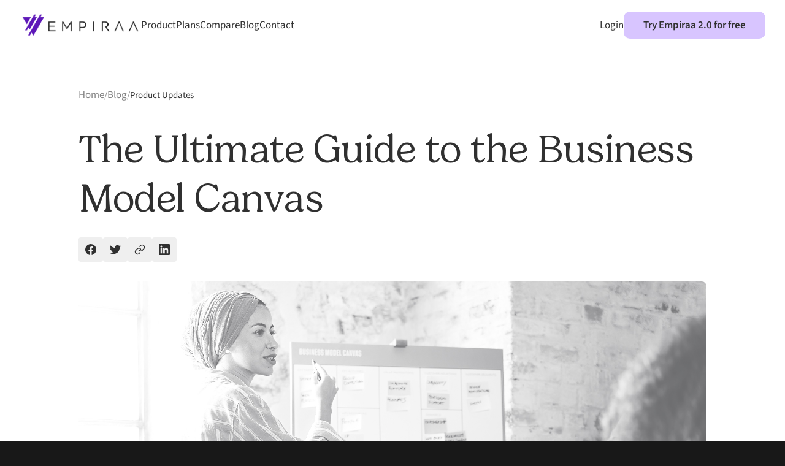

--- FILE ---
content_type: text/html; charset=utf-8
request_url: https://www.empiraa.com/blog/the-ultimate-guide-to-the-business-model-canvas
body_size: 121850
content:
<!DOCTYPE html><html lang="en"><head><meta charSet="utf-8"/><meta name="viewport" content="width=device-width, initial-scale=1"/><link rel="preload" href="/_next/static/media/00f8c9b315311fad-s.p.woff2" as="font" crossorigin="" type="font/woff2"/><link rel="preload" href="/_next/static/media/033ccadbbb89b241-s.p.woff2" as="font" crossorigin="" type="font/woff2"/><link rel="preload" href="/_next/static/media/164d512f7f3b09ee-s.p.woff2" as="font" crossorigin="" type="font/woff2"/><link rel="preload" href="/_next/static/media/1d3aa5eab9efc95d-s.p.woff2" as="font" crossorigin="" type="font/woff2"/><link rel="preload" href="/_next/static/media/1f99c6fc21f1a6c9-s.p.woff2" as="font" crossorigin="" type="font/woff2"/><link rel="preload" href="/_next/static/media/3dfd3969a8a59a27-s.p.woff2" as="font" crossorigin="" type="font/woff2"/><link rel="preload" href="/_next/static/media/3f1c6c9ebac6606a-s.p.woff2" as="font" crossorigin="" type="font/woff2"/><link rel="preload" href="/_next/static/media/52df3754fb84fbfe-s.p.woff2" as="font" crossorigin="" type="font/woff2"/><link rel="preload" href="/_next/static/media/5843501b202d7986-s.p.woff2" as="font" crossorigin="" type="font/woff2"/><link rel="preload" href="/_next/static/media/967b24be59bde360-s.p.woff2" as="font" crossorigin="" type="font/woff2"/><link rel="preload" href="/_next/static/media/97f1643cef86bec8-s.p.woff2" as="font" crossorigin="" type="font/woff2"/><link rel="preload" href="/_next/static/media/a6703363a3dfbc31-s.p.woff2" as="font" crossorigin="" type="font/woff2"/><link rel="preload" href="/_next/static/media/a8de1c3d5c0e01e3-s.p.woff2" as="font" crossorigin="" type="font/woff2"/><link rel="preload" href="/_next/static/media/c39c36e12af24f8a-s.p.woff2" as="font" crossorigin="" type="font/woff2"/><link rel="preload" href="/_next/static/media/e12152734a2b7ce9-s.p.woff2" as="font" crossorigin="" type="font/woff2"/><link rel="preload" href="/_next/static/media/e387eee5be790cc5-s.p.woff2" as="font" crossorigin="" type="font/woff2"/><link rel="preload" href="/_next/static/media/eda68c02e2da888e-s.p.woff2" as="font" crossorigin="" type="font/woff2"/><link rel="preload" href="/_next/static/media/f0063ff38a678e32-s.p.woff2" as="font" crossorigin="" type="font/woff2"/><link rel="preload" href="/_next/static/media/f406d38c079d79af-s.p.woff2" as="font" crossorigin="" type="font/woff2"/><link rel="preload" as="image" href="/empiraa-2.0-logo-dark.png"/><link rel="preload" as="image" href="https://uploads-ssl.webflow.com/6513ac7a44bdb5ff8ff04149/65c5728a1f77e162be5fbd99_Blog-Main-Image-59.jpg"/><link rel="preload" as="image" href="/empiraa-logo-white.png"/><link rel="stylesheet" href="/_next/static/css/ca63c020b90bc978.css" data-precedence="next"/><link rel="preload" as="script" fetchPriority="low" href="/_next/static/chunks/webpack-89c7beed25c880d1.js"/><script src="/_next/static/chunks/fd9d1056-57e7c16e1195fea6.js" async=""></script><script src="/_next/static/chunks/2117-933849ec283df4bd.js" async=""></script><script src="/_next/static/chunks/main-app-62ed2c2b46b31b08.js" async=""></script><script src="/_next/static/chunks/2972-d9fee696abedbfc4.js" async=""></script><script src="/_next/static/chunks/app/blog/%5Bslug%5D/page-754289c2f838dffc.js" async=""></script><script src="/_next/static/chunks/8003-24a26706d1d2f743.js" async=""></script><script src="/_next/static/chunks/7670-c58f6b945116c9da.js" async=""></script><script src="/_next/static/chunks/app/layout-9deb058127023f8a.js" async=""></script><script src="/_next/static/chunks/3110-d0dc6866aa247e84.js" async=""></script><script src="/_next/static/chunks/app/blog/page-59995c67fb29e23e.js" async=""></script><title>The Ultimate Guide to the Business Model Canvas | Empiraa Blog</title><meta name="description" content="Are you looking to launch a new venture or improve upon an existing business? Look no further"/><meta name="author" content="Empiraa Team"/><meta name="keywords" content="Product Updates,Empiraa,strategy execution,blog"/><meta name="creator" content="Empiraa"/><meta name="publisher" content="Empiraa"/><meta name="robots" content="index, follow"/><meta name="googlebot" content="index, follow, max-video-preview:-1, max-image-preview:large, max-snippet:-1"/><link rel="canonical" href="https://www.empiraa.com/blog/the-ultimate-guide-to-the-business-model-canvas"/><meta name="google-site-verification" content="ow22Ylxc_nvTy94fV9coRHGpwvyivPGuWOs7q0hWqXs"/><meta property="og:title" content="The Ultimate Guide to the Business Model Canvas"/><meta property="og:description" content="Are you looking to launch a new venture or improve upon an existing business? Look no further"/><meta property="og:url" content="https://www.empiraa.com/blog/the-ultimate-guide-to-the-business-model-canvas"/><meta property="og:site_name" content="Empiraa"/><meta property="og:locale" content="en_US"/><meta property="og:image" content="https://uploads-ssl.webflow.com/6513ac7a44bdb5ff8ff04149/65c5728a1f77e162be5fbd99_Blog-Main-Image-59.jpg"/><meta property="og:image:width" content="1200"/><meta property="og:image:height" content="630"/><meta property="og:image:alt" content="The Ultimate Guide to the Business Model Canvas"/><meta property="og:type" content="article"/><meta property="article:published_time" content="2024-02-08T00:00:00.000Z"/><meta property="article:author" content="Empiraa Team"/><meta name="twitter:card" content="summary_large_image"/><meta name="twitter:site" content="@empiraa"/><meta name="twitter:title" content="The Ultimate Guide to the Business Model Canvas"/><meta name="twitter:description" content="Are you looking to launch a new venture or improve upon an existing business? Look no further"/><meta name="twitter:image" content="https://uploads-ssl.webflow.com/6513ac7a44bdb5ff8ff04149/65c5728a1f77e162be5fbd99_Blog-Main-Image-59.jpg"/><link rel="icon" href="/favicon.ico" type="image/x-icon" sizes="16x16"/><link rel="icon" href="/favicon-16x16.png" sizes="16x16" type="image/png"/><link rel="icon" href="/favicon-32x32.png" sizes="32x32" type="image/png"/><link rel="icon" href="/favicon.png" sizes="512x512" type="image/png"/><link rel="apple-touch-icon" href="/favicon.png" sizes="512x512" type="image/png"/><meta name="next-size-adjust"/><script src="/_next/static/chunks/polyfills-42372ed130431b0a.js" noModule=""></script></head><body class="__variable_8a3d41 __variable_44fbbb antialiased"><link rel="stylesheet" href="https://cdnjs.cloudflare.com/ajax/libs/font-awesome/6.5.1/css/all.min.css" integrity="sha512-DTOQO9RWCH3ppGqcWaEA1BIZOC6xxalwEsw9c2QQeAIftl+Vegovlnee1c9QX4TctnWMn13TZye+giMm8e2LwA==" crossorigin="anonymous" referrerPolicy="no-referrer"/><script type="application/ld+json">[{"@context":"https://schema.org","@type":"Organization","@id":"https://www.empiraa.com/#organization","name":"Empiraa","url":"https://www.empiraa.com","logo":{"@type":"ImageObject","url":"https://www.empiraa.com/2.0-icon.png","width":512,"height":512},"description":"Empiraa is a strategy execution platform designed for business consultants and advisors to manage client portfolios. It replaces static documents with live dashboards, enabling advisors to track client objectives, KPIs, and outcomes in real-time.","slogan":"The Complete Strategy Execution System for Professional Services","foundingDate":"2020","founder":{"@type":"Person","name":"Ash Brown","jobTitle":"Founder & CEO"},"address":{"@type":"PostalAddress","streetAddress":"Level 6, 10 Queen Street","addressLocality":"Melbourne","addressRegion":"VIC","postalCode":"3000","addressCountry":"AU"},"contactPoint":[{"@type":"ContactPoint","email":"team@empiraa.com","telephone":"+61-400-764-687","contactType":"customer service","availableLanguage":["English"]},{"@type":"ContactPoint","email":"team@empiraa.com","contactType":"sales","availableLanguage":["English"]}],"sameAs":["https://linkedin.com/company/empiraa","https://www.instagram.com/empiraadotcom/","https://facebook.com/empiraa","https://www.youtube.com/@empiraa"],"areaServed":"Worldwide","knowsAbout":["Strategy Execution","Business Consulting","KPI Management","Business Advisory","Client Portfolio Management"]},{"@context":"https://schema.org","@type":"SoftwareApplication","@id":"https://www.empiraa.com/#software","name":"Empiraa","applicationCategory":"BusinessApplication","applicationSubCategory":"Strategy Execution Platform for Business Consultants","operatingSystem":"Web Browser","url":"https://www.empiraa.com","description":"AI-powered strategy execution software designed specifically for business consultants and advisors. Manage client portfolios, track KPIs, generate automated reports, and turn static strategy documents into live dashboards.","featureList":["Multi-client portfolio management","AI-powered document analysis","Automated reporting","Live strategy dashboards","KPI tracking and benchmarking","Risk alerts and insights","Client visibility portal","200+ strategy templates"],"audience":{"@type":"BusinessAudience","audienceType":"Business Consultants and Advisors"},"offers":{"@type":"Offer","price":"0","priceCurrency":"USD","description":"Free trial available","url":"https://beta.empiraa.app/signup"},"provider":{"@type":"Organization","@id":"https://www.empiraa.com/#organization"}},{"@context":"https://schema.org","@type":"WebSite","@id":"https://www.empiraa.com/#website","name":"Empiraa","url":"https://www.empiraa.com","description":"AI-powered strategy execution platform for business consultants, advisors, and professional services firms.","publisher":{"@type":"Organization","@id":"https://www.empiraa.com/#organization"},"potentialAction":{"@type":"SearchAction","target":{"@type":"EntryPoint","urlTemplate":"https://www.empiraa.com/blog?q={search_term_string}"},"query-input":"required name=search_term_string"},"inLanguage":"en-US"}]</script><div class="light-menu" style="position:fixed;top:0;left:0;right:0;z-index:1000;box-shadow:none;transition:box-shadow 0.3s ease;display:flex;justify-content:center;padding:16px 0"><div style="display:flex;justify-content:space-between;align-items:center;width:95vw"><div style="display:flex;align-items:center;gap:80px" class="desktop-nav"><a style="display:flex;align-items:center" href="/"><img src="/empiraa-2.0-logo-dark.png" alt="Empiraa 2.0 logo" style="height:40px;width:auto;object-fit:contain"/></a><nav style="display:flex;gap:45px;align-items:center"><a class="nav-link" style="font-size:17px;font-weight:400;text-decoration:none;transition:color 0.2s ease" href="/product">Product</a><a class="nav-link" style="font-size:17px;font-weight:400;text-decoration:none;transition:color 0.2s ease" href="/pricing-plans">Plans</a><a class="nav-link" style="font-size:17px;font-weight:400;text-decoration:none;transition:color 0.2s ease" href="/compare">Compare</a><a class="nav-link" style="font-size:17px;font-weight:400;text-decoration:none;transition:color 0.2s ease" href="/blog">Blog</a><a class="nav-link" style="font-size:17px;font-weight:400;text-decoration:none;transition:color 0.2s ease" href="/contact">Contact</a></nav></div><div style="display:flex;gap:45px;align-items:center" class="desktop-nav"><a href="https://beta.empiraa.app/signin" class="nav-link" style="font-size:17px;font-weight:400;text-decoration:none;transition:color 0.2s ease">Login</a><a href="https://beta.empiraa.app/signup" class="lighter-purple-button" style="font-size:17px">Try Empiraa 2.0 for free</a></div><a style="display:none;background:transparent;background-color:transparent;border:none;outline:none;border-radius:0" class="mobile-nav mobile-logo" href="/"><img src="/empiraa-2.0-logo-dark.png" alt="Empiraa 2.0 logo" style="height:28px;width:auto;object-fit:contain"/></a><button class="mobile-nav mobile-hamburger" aria-label="Toggle mobile menu" aria-expanded="false" style="display:none;background:transparent;border:2px solid var(--light-purple);border-radius:8px;padding:8px 10px;cursor:pointer;width:44px;height:44px;flex-direction:column;justify-content:center;align-items:center;gap:5px"><span style="display:block;width:22px;height:2px;background-color:var(--light-purple);border-radius:2px"></span><span style="display:block;width:22px;height:2px;background-color:var(--light-purple);border-radius:2px"></span><span style="display:block;width:22px;height:2px;background-color:var(--light-purple);border-radius:2px"></span></button></div></div><main><script type="application/ld+json">{"@context":"https://schema.org","@type":"BlogPosting","@id":"https://www.empiraa.com/blog/the-ultimate-guide-to-the-business-model-canvas#article","headline":"The Ultimate Guide to the Business Model Canvas","description":"Are you looking to launch a new venture or improve upon an existing business? Look no further","image":"https://uploads-ssl.webflow.com/6513ac7a44bdb5ff8ff04149/65c5728a1f77e162be5fbd99_Blog-Main-Image-59.jpg","datePublished":"2024-02-08T00:00:00.000Z","author":{"@type":"Person","@id":"https://www.empiraa.com/#author-empiraa","name":"Empiraa Team","url":"https://www.empiraa.com/about","sameAs":["https://linkedin.com/company/empiraa","https://www.instagram.com/empiraadotcom/"]},"publisher":{"@type":"Organization","@id":"https://www.empiraa.com/#organization","name":"Empiraa","url":"https://www.empiraa.com","logo":{"@type":"ImageObject","url":"https://www.empiraa.com/2.0-icon.png","width":512,"height":512},"sameAs":["https://linkedin.com/company/empiraa","https://www.instagram.com/empiraadotcom/","https://facebook.com/empiraa","https://www.youtube.com/@empiraa"]},"mainEntityOfPage":{"@type":"WebPage","@id":"https://www.empiraa.com/blog/the-ultimate-guide-to-the-business-model-canvas"},"inLanguage":"en-US","keywords":"","articleSection":"Product Updates","isPartOf":{"@type":"WebSite","@id":"https://www.empiraa.com/#website","name":"Empiraa","url":"https://www.empiraa.com"}}</script><script type="application/ld+json">{"@context":"https://schema.org","@type":"BreadcrumbList","itemListElement":[{"@type":"ListItem","position":1,"name":"Home","item":"https://www.empiraa.com"},{"@type":"ListItem","position":2,"name":"Blog","item":"https://www.empiraa.com/blog"},{"@type":"ListItem","position":3,"name":"The Ultimate Guide to the Business Model Canvas","item":"https://www.empiraa.com/blog/the-ultimate-guide-to-the-business-model-canvas"}]}</script><article class="min-h-screen bg-white"><section class="section-standard" style="padding-top:140px;padding-bottom:80px"><div class="section-container"><div class="mb-8"><div class="flex items-center gap-2 text-[15px] font-source-sans text-[#303030]/60"><a class="hover:text-empiraa-purple transition-colors" href="/">Home</a><span>/</span><a class="hover:text-empiraa-purple transition-colors" href="/blog">Blog</a><span>/</span><span class="text-[#303030]">Product Updates</span></div></div><div class="mb-8"><h1 class="font-gelica font-light text-[40px] md:text-[52px] lg:text-[64px] text-[#303030] mb-6 leading-tight text-left">The Ultimate Guide to the Business Model Canvas</h1><div class="flex items-center gap-3 mb-6"><button class="w-10 h-10 flex items-center justify-center border border-gray-300 rounded hover:bg-gray-50 transition-colors" aria-label="Share on Facebook"><svg width="18" height="18" viewBox="0 0 24 24" fill="currentColor" class="text-[#303030]"><path d="M24 12.073c0-6.627-5.373-12-12-12s-12 5.373-12 12c0 5.99 4.388 10.954 10.125 11.854v-8.385H7.078v-3.47h3.047V9.43c0-3.007 1.792-4.669 4.533-4.669 1.312 0 2.686.235 2.686.235v2.953H15.83c-1.491 0-1.956.925-1.956 1.874v2.25h3.328l-.532 3.47h-2.796v8.385C19.612 23.027 24 18.062 24 12.073z"></path></svg></button><button class="w-10 h-10 flex items-center justify-center border border-gray-300 rounded hover:bg-gray-50 transition-colors" aria-label="Share on Twitter"><svg width="18" height="18" viewBox="0 0 24 24" fill="currentColor" class="text-[#303030]"><path d="M23.953 4.57a10 10 0 01-2.825.775 4.958 4.958 0 002.163-2.723c-.951.555-2.005.959-3.127 1.184a4.92 4.92 0 00-8.384 4.482C7.69 8.095 4.067 6.13 1.64 3.162a4.822 4.822 0 00-.666 2.475c0 1.71.87 3.213 2.188 4.096a4.904 4.904 0 01-2.228-.616v.06a4.923 4.923 0 003.946 4.827 4.996 4.996 0 01-2.212.085 4.936 4.936 0 004.604 3.417 9.867 9.867 0 01-6.102 2.105c-.39 0-.779-.023-1.17-.067a13.995 13.995 0 007.557 2.209c9.053 0 13.998-7.496 13.998-13.985 0-.21 0-.42-.015-.63A9.935 9.935 0 0024 4.59z"></path></svg></button><button class="w-10 h-10 flex items-center justify-center border border-gray-300 rounded hover:bg-gray-50 transition-colors" aria-label="Copy link"><svg width="18" height="18" viewBox="0 0 24 24" fill="none" stroke="currentColor" stroke-width="2" stroke-linecap="round" stroke-linejoin="round" class="text-[#303030]"><path d="M10 13a5 5 0 0 0 7.54.54l3-3a5 5 0 0 0-7.07-7.07l-1.72 1.71"></path><path d="M14 11a5 5 0 0 0-7.54-.54l-3 3a5 5 0 0 0 7.07 7.07l1.71-1.71"></path></svg></button><button class="w-10 h-10 flex items-center justify-center border border-gray-300 rounded hover:bg-gray-50 transition-colors" aria-label="Share on LinkedIn"><svg width="18" height="18" viewBox="0 0 24 24" fill="currentColor" class="text-[#303030]"><path d="M20.447 20.452h-3.554v-5.569c0-1.328-.027-3.037-1.852-3.037-1.853 0-2.136 1.445-2.136 2.939v5.667H9.351V9h3.414v1.561h.046c.477-.9 1.637-1.85 3.37-1.85 3.601 0 4.267 2.37 4.267 5.455v6.286zM5.337 7.433c-1.144 0-2.063-.926-2.063-2.065 0-1.138.92-2.063 2.063-2.063 1.14 0 2.064.925 2.064 2.063 0 1.139-.925 2.065-2.064 2.065zm1.782 13.019H3.555V9h3.564v11.452zM22.225 0H1.771C.792 0 0 .774 0 1.729v20.542C0 23.227.792 24 1.771 24h20.451C23.2 24 24 23.227 24 22.271V1.729C24 .774 23.2 0 22.222 0h.003z"></path></svg></button></div></div><div class="mb-12"><img src="https://uploads-ssl.webflow.com/6513ac7a44bdb5ff8ff04149/65c5728a1f77e162be5fbd99_Blog-Main-Image-59.jpg" alt="The Ultimate Guide to the Business Model Canvas" class="w-full h-auto rounded-lg"/></div><div class="prose prose-lg max-w-none w-auto lg:w-[60vw] lg:mx-auto"><h4 class="font-gelica font-light text-[25px] text-light-purple mb-3">Are you looking to launch a new venture or improve upon an existing business? Look no further than the Business Model Canvas.</h4>
<p class="font-source-sans text-[17px] leading-[23px] text-[#303030] mb-4">This revolutionary tool has changed the way entrepreneurs approach business <a class="text-empiraa-purple hover:text-dark-purple underline transition-colors" href="https://www.empiraa.com/standard">planning</a> and <a class="text-empiraa-purple hover:text-dark-purple underline transition-colors" href="https://www.empiraa.com/standard">strategy</a>. In this comprehensive guide, we will dive deep into the concept of the Business Model Canvas and explore its key components. By the end, you will have all the knowledge and insights you need to construct your own powerful canvas and propel your business forward. Let&#x27;s get started!</p>
<h5 class="font-gelica font-normal text-[22px] text-empiraa-purple mb-3"></h5>
<p class="font-source-sans text-[17px] leading-[23px] text-[#303030] mb-4">Understanding the Business Model Canvas</p>
<p class="font-source-sans text-[17px] leading-[23px] text-[#303030] mb-4">In order to fully grasp the power of the Business Model Canvas, it&#x27;s important to understand the concept behind it. Traditional business planning often involves lengthy and complex documents, which can be overwhelming and time-consuming. The Business Model Canvas, on the other hand, provides a simplified yet holistic view of your business model. It consists of nine key building blocks that collectively create a visual representation of how your venture operates.</p>
<p class="font-source-sans text-[17px] leading-[23px] text-[#303030] mb-4">Let&#x27;s dive deeper into the concept behind the Business Model Canvas. At its core, the Business Model Canvas is all about <a class="text-empiraa-purple hover:text-dark-purple underline transition-colors" href="https://www.empiraa.com/blog/the-importance-of-the-market-in-your-business-strategy">creating value for your customers</a>. By focusing on the various elements that make up your business model, you can identify areas for improvement and uncover new opportunities. It allows you to think critically and strategically about every aspect of your venture, ensuring that each component aligns with your overall goals and objectives.</p>
<h6 class="font-source-sans font-semibold text-[17px] text-[#303030] mb-2">The Concept Behind the Business Model Canvas</h6>
<p class="font-source-sans text-[17px] leading-[23px] text-[#303030] mb-4">The Business Model Canvas is a powerful tool that enables entrepreneurs and business owners to analyze and design their business models in a structured and visual way. It was developed by Alexander Osterwalder and Yves Pigneur and has gained widespread popularity in the business world.</p>
<p class="font-source-sans text-[17px] leading-[23px] text-[#303030] mb-4">One of the key advantages of the Business Model Canvas is its simplicity. Instead of dealing with lengthy business plans, entrepreneurs can use this visual tool to quickly and effectively communicate their business model to stakeholders, investors, and team members. The canvas consists of nine building blocks, each representing a different aspect of the business model.</p>
<p class="font-source-sans text-[17px] leading-[23px] text-[#303030] mb-4">These building blocks include key elements such as customer segments, value propositions, channels, customer relationships, revenue streams, key resources, key activities, key partnerships, and cost structure. By analyzing and filling in each block, entrepreneurs can gain a comprehensive understanding of how their business operates and identify areas for improvement.</p>
<h6 class="font-source-sans font-semibold text-[17px] text-[#303030] mb-2">Importance of a Business Model Canvas</h6>
<p class="font-source-sans text-[17px] leading-[23px] text-[#303030] mb-4">So why is the Business Model Canvas so important? Well, it serves as a blueprint for your business. It helps you understand how all the different pieces fit together, enabling you to make informed decisions and take action with confidence.</p>
<p class="font-source-sans text-[17px] leading-[23px] text-[#303030] mb-4">With the Business Model Canvas, you can easily identify the key components of your business model and assess their effectiveness. By visualizing your business model, you can quickly spot any gaps or weaknesses and develop strategies to address them. This tool also allows you to experiment with different scenarios and test the viability of new ideas or business models.</p>
<p class="font-source-sans text-[17px] leading-[23px] text-[#303030] mb-4">Whether you&#x27;re a startup looking to disrupt the market or an established business aiming to adapt to changing conditions, the Business Model Canvas is your secret weapon. It provides a structured framework for analyzing and designing your business model, helping you stay competitive and agile in today&#x27;s fast-paced business environment.</p>
<h5 class="font-gelica font-normal text-[22px] text-empiraa-purple mb-3"></h5>
<p class="font-source-sans text-[17px] leading-[23px] text-[#303030] mb-4">Key Components of the Business Model Canvas</p>
<p class="font-source-sans text-[17px] leading-[23px] text-[#303030] mb-4">Now that we&#x27;ve established the significance of the Business Model Canvas, let&#x27;s dive into its key components. Each of these building blocks is crucial in shaping your venture and determining its success. Let&#x27;s explore them one by one.</p>
<h6 class="font-source-sans font-semibold text-[17px] text-[#303030] mb-2 mt-4">Value Propositions</h6>
<p class="font-source-sans text-[17px] leading-[23px] text-[#303030] mb-4">Your value proposition is the unique combination of products, services, and benefits that your business offers to its customers. It&#x27;s what sets you apart from competitors and attracts clients to your doorstep. Understanding and consistently delivering on your value propositions is essential in building a strong customer base.</p>
<p class="font-source-sans text-[17px] leading-[23px] text-[#303030] mb-4">When developing your value propositions, it&#x27;s important to consider the specific pain points or needs that your target audience has. By addressing these pain points and offering solutions, you can create a compelling value proposition that resonates with your customers.</p>
<p class="font-source-sans text-[17px] leading-[23px] text-[#303030] mb-4">Additionally, regularly evaluating and refining your value propositions is crucial in a dynamic market. As customer needs evolve and new competitors enter the market, it&#x27;s important to stay agile and ensure that your value propositions remain relevant and compelling.</p>
<h6 class="font-source-sans font-semibold text-[17px] text-[#303030] mb-2">Customer Segments</h6>
<p class="font-source-sans text-[17px] leading-[23px] text-[#303030] mb-4">Identifying your target audience is crucial for effective marketing and growth. Your customer segments represent the different groups of customers or markets that your business serves. By understanding their needs, preferences, and behaviors, you can tailor your offerings to meet their specific requirements.</p>
<p class="font-source-sans text-[17px] leading-[23px] text-[#303030] mb-4">When defining your customer segments, it&#x27;s important to conduct thorough market research and analysis. This will help you identify the demographics, psychographics, and buying behaviors of your target audience. By segmenting your customers based on these factors, you can create targeted marketing campaigns and personalized experiences that resonate with each segment.</p>
<p class="font-source-sans text-[17px] leading-[23px] text-[#303030] mb-4">Furthermore, regularly reviewing and updating your customer segments is essential in staying ahead of market trends and changes. As consumer preferences evolve and new segments emerge, it&#x27;s important to adapt your strategies and offerings to cater to these shifts.</p>
<h6 class="font-source-sans font-semibold text-[17px] text-[#303030] mb-2">Channels</h6>
<p class="font-source-sans text-[17px] leading-[23px] text-[#303030] mb-4">Your channels are the different ways through which you reach your customers and deliver your value propositions. These can include online platforms, physical stores, distribution partners, or any other method that allows you to connect with your target audience. Choosing the right channels is essential for effective customer acquisition and communication.</p>
<p class="font-source-sans text-[17px] leading-[23px] text-[#303030] mb-4">When selecting your channels, it&#x27;s important to consider the preferences and behaviors of your target audience. For example, if your customers are predominantly tech-savvy millennials, focusing on digital channels such as social media and mobile apps may be more effective. On the other hand, if your customers prefer in-person interactions, investing in physical stores or events may be a better choice.</p>
<p class="font-source-sans text-[17px] leading-[23px] text-[#303030] mb-4">Additionally, regularly evaluating and optimizing your channels is crucial in maximizing your reach and impact. By monitoring channel performance and gathering customer feedback, you can identify areas for improvement and make data-driven decisions to enhance your customer experience.</p>
<h6 class="font-source-sans font-semibold text-[17px] text-[#303030] mb-2">Customer Relationships</h6>
<p class="font-source-sans text-[17px] leading-[23px] text-[#303030] mb-4">Building strong and lasting relationships with your customers is crucial for customer satisfaction and retention. This building block focuses on the interactions and engagement between your business and its customers. By understanding their preferences and providing exceptional support, you can cultivate loyal advocates for your brand.</p>
<p class="font-source-sans text-[17px] leading-[23px] text-[#303030] mb-4">When developing your customer relationships, it&#x27;s important to prioritize open and transparent communication. Actively listening to your customers&#x27; feedback and addressing their concerns can help foster trust and loyalty. Additionally, offering personalized experiences and rewards can further strengthen your relationships and differentiate your business from competitors.</p>
<p class="font-source-sans text-[17px] leading-[23px] text-[#303030] mb-4">Furthermore, regularly nurturing and maintaining your customer relationships is essential in a competitive market. By implementing customer relationship management (CRM) systems and strategies, you can effectively track customer interactions, anticipate their needs, and proactively address any issues that may arise.</p>
<h6 class="font-source-sans font-semibold text-[17px] text-[#303030] mb-2">Revenue Streams</h6>
<p class="font-source-sans text-[17px] leading-[23px] text-[#303030] mb-4">How does your business generate income? Your revenue streams represent the various sources of revenue flowing into your venture. This could be through product sales, subscription fees, licensing agreements, or any other method that brings in money. Understanding your revenue streams is essential in creating a sustainable and profitable business model.</p>
<p class="font-source-sans text-[17px] leading-[23px] text-[#303030] mb-4">When analyzing your revenue streams, it&#x27;s important to consider both the quantity and quality of income generated. For example, while high-volume sales may generate significant revenue, diversifying your revenue streams through recurring revenue models or partnerships can provide more stability and long-term growth.</p>
<p class="font-source-sans text-[17px] leading-[23px] text-[#303030] mb-4">Additionally, regularly evaluating and optimizing your revenue streams is crucial in adapting to market changes and maximizing profitability. By monitoring industry trends and customer preferences, you can identify new revenue opportunities and adjust your pricing strategies to remain competitive.</p>
<h6 class="font-source-sans font-semibold text-[17px] text-[#303030] mb-2">Key Resources</h6>
<p class="font-source-sans text-[17px] leading-[23px] text-[#303030] mb-4">Every business relies on certain resources to operate effectively. Key resources refer to the assets, infrastructure, and capabilities required to deliver your value propositions and generate revenue. These can include physical resources, intellectual property, human capital, or any other valuable resource that drives your business forward.</p>
<p class="font-source-sans text-[17px] leading-[23px] text-[#303030] mb-4">When identifying your key resources, it&#x27;s important to consider both tangible and intangible assets. Tangible assets may include manufacturing facilities, equipment, or inventory, while intangible assets may include patents, trademarks, or proprietary software.</p>
<p class="font-source-sans text-[17px] leading-[23px] text-[#303030] mb-4">Furthermore, regularly assessing and optimizing your key resources is crucial in maintaining a competitive advantage. By identifying any resource gaps or inefficiencies, you can make informed decisions regarding resource allocation and investment to enhance your operational efficiency and effectiveness.</p>
<h6 class="font-source-sans font-semibold text-[17px] text-[#303030] mb-2">Key Activities</h6>
<p class="font-source-sans text-[17px] leading-[23px] text-[#303030] mb-4">What actions do you need to take to make your business model work? Key activities represent the essential tasks and processes that your business needs to perform in order to deliver on its value propositions. This can include product development, marketing campaigns, customer support, or any other activities that drive your business forward.</p>
<p class="font-source-sans text-[17px] leading-[23px] text-[#303030] mb-4">When defining your key activities, it&#x27;s important to prioritize those that directly contribute to your value propositions and customer satisfaction. By focusing on these core activities, you can allocate your resources and efforts more effectively.</p>
<p class="font-source-sans text-[17px] leading-[23px] text-[#303030] mb-4">Additionally, regularly reviewing and optimizing your key activities is crucial in staying innovative and competitive. By embracing new technologies, streamlining processes, and continuously improving your operations, you can enhance your efficiency and effectiveness in delivering value to your customers.</p>
<h6 class="font-source-sans font-semibold text-[17px] text-[#303030] mb-2">Key Partnerships</h6>
<p class="font-source-sans text-[17px] leading-[23px] text-[#303030] mb-4">No business exists in isolation. Key partnerships refer to the strategic <a class="text-empiraa-purple hover:text-dark-purple underline transition-colors" href="https://www.empiraa.com/features">collaborations</a> and relationships that your business forms with other organizations or individuals. These can include suppliers, distributors, technology partners, or any other stakeholders that play a crucial role in your value delivery network. Choosing the right partners can enhance your capabilities and expand your reach.</p>
<p class="font-source-sans text-[17px] leading-[23px] text-[#303030] mb-4">When selecting your key partners, it&#x27;s important to consider their expertise, reputation, and alignment with your business goals. By forming mutually beneficial partnerships, you can leverage each other&#x27;s strengths and resources to create value for your customers.</p>
<p class="font-source-sans text-[17px] leading-[23px] text-[#303030] mb-4">Furthermore, regularly nurturing and evolving your key partnerships is essential in maintaining a competitive edge. By fostering open communication, trust, and shared goals, you can adapt to market changes and explore new opportunities together.</p>
<h6 class="font-source-sans font-semibold text-[17px] text-[#303030] mb-2">Cost Structure</h6>
<p class="font-source-sans text-[17px] leading-[23px] text-[#303030] mb-4">In order to be sustainable and profitable, every business needs to manage its costs effectively. Your cost structure represents the various expenses incurred in delivering your value propositions and generating revenue. This can include manufacturing costs, employee salaries, marketing expenses, or any other costs associated with running your business.</p>
<p class="font-source-sans text-[17px] leading-[23px] text-[#303030] mb-4">When analyzing your cost structure, it&#x27;s important to distinguish between fixed and variable costs. Fixed costs, such as rent or salaries, remain constant regardless of your business volume, while variable costs, such as raw materials or advertising, fluctuate based on your business activity.</p>
<p class="font-source-sans text-[17px] leading-[23px] text-[#303030] mb-4">Additionally, regularly reviewing and optimizing your cost structure is crucial in maintaining financial health and competitiveness. By identifying cost-saving opportunities, negotiating favorable contracts, and embracing cost-effective technologies, you can improve your profitability and allocate resources more efficiently.</p>
<h5 class="font-gelica font-normal text-[22px] text-empiraa-purple mb-3"></h5>
<p class="font-source-sans text-[17px] leading-[23px] text-[#303030] mb-4">Constructing Your Own Business Model Canvas</p>
<p class="font-source-sans text-[17px] leading-[23px] text-[#303030] mb-4">Now that we have explored each component of the Business Model Canvas, it&#x27;s time to put it all together and create your own powerful canvas. Follow these steps to craft a canvas that accurately reflects your venture:</p>
<h6 class="font-source-sans font-semibold text-[17px] text-[#303030] mb-2">Steps to Create a Business Model Canvas</h6>
<ol class="list-decimal list-inside mb-4 space-y-2">
<li class="font-source-sans text-[17px] leading-[23px] text-[#303030]">Start by brainstorming and jotting down the key elements of your business model.</li>
<li class="font-source-sans text-[17px] leading-[23px] text-[#303030]">Identify the relationships and dependencies between each building block.</li>
<li class="font-source-sans text-[17px] leading-[23px] text-[#303030]">Arrange the building blocks on a canvas in a logical and cohesive manner.</li>
<li class="font-source-sans text-[17px] leading-[23px] text-[#303030]">Review and refine your canvas to ensure all components align with your overall goals and objectives.</li>
</ol>
<h6 class="font-source-sans font-semibold text-[17px] text-[#303030] mb-2">Tips for Effective Business Model Canvas Design</h6>
<ul class="list-disc list-inside mb-4 space-y-2">
<li class="font-source-sans text-[17px] leading-[23px] text-[#303030]">Simplify your language and use clear, concise descriptions for each building block.</li>
<li class="font-source-sans text-[17px] leading-[23px] text-[#303030]">Focus on visual representations and use charts, diagrams, and icons to enhance clarity.</li>
<li class="font-source-sans text-[17px] leading-[23px] text-[#303030]">Regularly review and update your canvas as your business evolves and new opportunities arise.</li>
<li class="font-source-sans text-[17px] leading-[23px] text-[#303030]">Collaborate with your team and gather feedback to ensure a comprehensive and accurate representation of your business model.</li>
</ul>
<p class="font-source-sans text-[17px] leading-[23px] text-[#303030] mb-4">Congratulations! You now possess the knowledge and tools needed to create your own Business Model Canvas. Remember, the canvas is a dynamic tool that should be regularly revisited and refined as your business grows and evolves. Embrace the power of the Business Model Canvas, and watch your venture transform into a thriving success story!</p>
<p class="font-source-sans text-[17px] leading-[23px] text-[#303030] mb-4">Ready to bring your Business Model Canvas to life? Empiraa is here to help you execute your plans and strategies with ease. With thousands of integrations, AI-powered templates, and the most user-friendly interface, Empiraa empowers you to launch your strategic plans in minutes, not weeks. <a class="text-empiraa-purple hover:text-dark-purple underline transition-colors" href="https://www.empiraa.com/pricing-plans">Start your free trial</a> today and experience the difference in how you bring your business vision to reality.</p></div><div class="mt-16 text-center"><a class="inline-block bg-empiraa-purple text-white px-8 py-4 rounded-lg font-source-sans font-semibold text-[17px] hover:bg-dark-purple transition-colors" href="/blog">← Back to Blog</a></div></div></section></article></main><footer style="background:var(--dark-grey);color:white"><section class="footer-section" style="padding:100px 0 60px 0;width:100%;overflow:hidden"><div class="section-container"><div class="footer-grid" style="display:grid;grid-template-columns:2fr 1fr 1fr 1fr;gap:25px;align-items:start"><div class="footer-column-1"><div style="margin-bottom:20px"><img src="/empiraa-logo-white.png" alt="Empiraa Logo" style="width:200px;height:auto"/></div><p style="font-family:Source Sans Pro, sans-serif;font-size:17px;line-height:23px;margin-bottom:24px;color:rgba(255, 255, 255, 0.8)">Strategy execution software for business consultants and advisors.</p><div style="display:flex;flex-direction:column;align-items:flex-start;gap:12px;margin-bottom:32px"><a href="https://beta.empiraa.app/signup" id="beta-free-trial-butt" class="light-purple-button footer-cta-button" style="text-decoration:none">Try Empiraa for free</a><a href="https://www.getempiraa.com" rel="noopener" class="footer-outline-button" style="text-decoration:none;border:2px solid var(--light-purple);background-color:transparent;color:var(--light-purple);border-radius:10px;padding:10px 30px;font-size:16px;line-height:20px;text-align:center;transition:background-color 0.3s ease, color 0.3s ease">Visit the site for business owners</a></div><div style="display:flex;gap:16px"><a href="https://facebook.com/empiraa" target="_blank" rel="noopener noreferrer" style="color:white;opacity:0.8;transition:opacity 0.2s"><svg width="24" height="24" viewBox="0 0 24 24" fill="currentColor"><path d="M24 12.073c0-6.627-5.373-12-12-12s-12 5.373-12 12c0 5.99 4.388 10.954 10.125 11.854v-8.385H7.078v-3.47h3.047V9.43c0-3.007 1.792-4.669 4.533-4.669 1.312 0 2.686.235 2.686.235v2.953H15.83c-1.491 0-1.956.925-1.956 1.874v2.25h3.328l-.532 3.47h-2.796v8.385C19.612 23.027 24 18.062 24 12.073z"></path></svg></a><a href="https://linkedin.com/company/empiraa" target="_blank" rel="noopener noreferrer" style="color:white;opacity:0.8;transition:opacity 0.2s"><svg width="24" height="24" viewBox="0 0 24 24" fill="currentColor"><path d="M20.447 20.452h-3.554v-5.569c0-1.328-.027-3.037-1.852-3.037-1.853 0-2.136 1.445-2.136 2.939v5.667H9.351V9h3.414v1.561h.046c.477-.9 1.637-1.85 3.37-1.85 3.601 0 4.267 2.37 4.267 5.455v6.286zM5.337 7.433c-1.144 0-2.063-.926-2.063-2.065 0-1.138.92-2.063 2.063-2.063 1.14 0 2.064.925 2.064 2.063 0 1.139-.925 2.065-2.064 2.065zm1.782 13.019H3.555V9h3.564v11.452zM22.225 0H1.771C.792 0 0 .774 0 1.729v20.542C0 23.227.792 24 1.771 24h20.451C23.2 24 24 23.227 24 22.271V1.729C24 .774 23.2 0 22.222 0h.003z"></path></svg></a><a href="https://www.instagram.com/empiraadotcom/" target="_blank" rel="noopener noreferrer" style="color:white;opacity:0.8;transition:opacity 0.2s"><svg width="24" height="24" viewBox="0 0 24 24" fill="currentColor"><path d="M12 2.163c3.204 0 3.584.012 4.85.07 3.252.148 4.771 1.691 4.919 4.919.058 1.265.069 1.645.069 4.849 0 3.205-.012 3.584-.069 4.849-.149 3.225-1.664 4.771-4.919 4.919-1.266.058-1.644.07-4.85.07-3.204 0-3.584-.012-4.849-.07-3.26-.149-4.771-1.699-4.919-4.92-.058-1.265-.07-1.644-.07-4.849 0-3.204.013-3.583.07-4.849.149-3.227 1.664-4.771 4.919-4.919 1.266-.057 1.645-.069 4.849-.069zm0-2.163c-3.259 0-3.667.014-4.947.072-4.358.2-6.78 2.618-6.98 6.98-.059 1.281-.073 1.689-.073 4.948 0 3.259.014 3.668.072 4.948.2 4.358 2.618 6.78 6.98 6.98 1.281.058 1.689.072 4.948.072 3.259 0 3.668-.014 4.948-.072 4.354-.2 6.782-2.618 6.979-6.98.059-1.28.073-1.689.073-4.948 0-3.259-.014-3.667-.072-4.947-.196-4.354-2.617-6.78-6.979-6.98-1.281-.059-1.69-.073-4.949-.073zm0 5.838c-3.403 0-6.162 2.759-6.162 6.162s2.759 6.163 6.162 6.163 6.162-2.759 6.162-6.163c0-3.403-2.759-6.162-6.162-6.162zm0 10.162c-2.209 0-4-1.79-4-4 0-2.209 1.791-4 4-4s4 1.791 4 4c0 2.21-1.791 4-4 4zm6.406-11.845c-.796 0-1.441.645-1.441 1.44s.645 1.44 1.441 1.44c.795 0 1.439-.645 1.439-1.44s-.644-1.44-1.439-1.44z"></path></svg></a><a href="https://twitter.com/empiraa" target="_blank" rel="noopener noreferrer" style="color:white;opacity:0.8;transition:opacity 0.2s"><svg width="24" height="24" viewBox="0 0 24 24" fill="currentColor"><path d="M23.953 4.57a10 10 0 01-2.825.775 4.958 4.958 0 002.163-2.723c-.951.555-2.005.959-3.127 1.184a4.92 4.92 0 00-8.384 4.482C7.69 8.095 4.067 6.13 1.64 3.162a4.822 4.822 0 00-.666 2.475c0 1.71.87 3.213 2.188 4.096a4.904 4.904 0 01-2.228-.616v.06a4.923 4.923 0 003.946 4.827 4.996 4.996 0 01-2.212.085 4.936 4.936 0 004.604 3.417 9.867 9.867 0 01-6.102 2.105c-.39 0-.779-.023-1.17-.067a13.995 13.995 0 007.557 2.209c9.053 0 13.998-7.496 13.998-13.985 0-.21 0-.42-.015-.63A9.935 9.935 0 0024 4.59z"></path></svg></a><a href="https://www.youtube.com/@empiraa" target="_blank" rel="noopener noreferrer" style="color:white;opacity:0.8;transition:opacity 0.2s"><svg width="24" height="24" viewBox="0 0 24 24" fill="currentColor"><path d="M23.498 6.186a3.016 3.016 0 0 0-2.122-2.136C19.505 3.545 12 3.545 12 3.545s-7.505 0-9.377.505A3.017 3.017 0 0 0 .502 6.186C0 8.07 0 12 0 12s0 3.93.502 5.814a3.016 3.016 0 0 0 2.122 2.136c1.871.505 9.376.505 9.376.505s7.505 0 9.377-.505a3.015 3.015 0 0 0 2.122-2.136C24 15.93 24 12 24 12s0-3.93-.502-5.814zM9.545 15.568V8.432L15.818 12l-6.273 3.568z"></path></svg></a></div><div style="margin-top:24px;font-family:Source Sans Pro, sans-serif;font-size:14px;color:rgba(255, 255, 255, 0.5)">© 2026, Empiraa PTY LTD</div></div><div><a style="font-family:Source Sans Pro, sans-serif;font-size:15px;font-weight:600;margin-bottom:20px;color:white;text-decoration:none;display:block" href="/">Home</a><ul style="list-style:none;padding:0;margin:0"><li style="margin-bottom:6px"><a style="font-family:Source Sans Pro, sans-serif;font-size:15px;color:rgba(255, 255, 255, 0.7);text-decoration:none;transition:color 0.2s" href="/product">Product</a></li><li style="margin-bottom:6px"><a style="font-family:Source Sans Pro, sans-serif;font-size:15px;color:rgba(255, 255, 255, 0.7);text-decoration:none;transition:color 0.2s" href="/pricing-plans">Pricing</a></li><li style="margin-bottom:6px"><a style="font-family:Source Sans Pro, sans-serif;font-size:15px;color:rgba(255, 255, 255, 0.7);text-decoration:none;transition:color 0.2s" href="/blog">Blog</a></li></ul></div><div><a style="font-family:Source Sans Pro, sans-serif;font-size:15px;font-weight:600;margin-bottom:20px;color:white;text-decoration:none;display:block" href="/compare">Compare</a><ul style="list-style:none;padding:0;margin:0"><li style="margin-bottom:6px"><a style="font-family:Source Sans Pro, sans-serif;font-size:15px;color:rgba(255, 255, 255, 0.7);text-decoration:none;transition:color 0.2s" href="/compare/asana">Asana</a></li><li style="margin-bottom:6px"><a style="font-family:Source Sans Pro, sans-serif;font-size:15px;color:rgba(255, 255, 255, 0.7);text-decoration:none;transition:color 0.2s" href="/compare/cascade">Cascade</a></li><li style="margin-bottom:6px"><a style="font-family:Source Sans Pro, sans-serif;font-size:15px;color:rgba(255, 255, 255, 0.7);text-decoration:none;transition:color 0.2s" href="/compare/clickup">ClickUp</a></li><li style="margin-bottom:6px"><a style="font-family:Source Sans Pro, sans-serif;font-size:15px;color:rgba(255, 255, 255, 0.7);text-decoration:none;transition:color 0.2s" href="/compare/monday">Monday.com</a></li><li style="margin-bottom:6px"><a style="font-family:Source Sans Pro, sans-serif;font-size:15px;color:rgba(255, 255, 255, 0.7);text-decoration:none;transition:color 0.2s" href="/compare/ninety">Ninety</a></li><li style="margin-bottom:6px"><a style="font-family:Source Sans Pro, sans-serif;font-size:15px;color:rgba(255, 255, 255, 0.7);text-decoration:none;transition:color 0.2s" href="/compare/spreadsheets">Spreadsheets</a></li><li style="margin-bottom:6px"><a style="font-family:Source Sans Pro, sans-serif;font-size:15px;color:rgba(255, 255, 255, 0.7);text-decoration:none;transition:color 0.2s" href="/compare/trello">Trello</a></li></ul></div><div><div style="font-family:Source Sans Pro, sans-serif;font-size:15px;font-weight:600;margin-bottom:20px;color:white">Company</div><ul style="list-style:none;padding:0;margin:0"><li style="margin-bottom:6px"><a style="font-family:Source Sans Pro, sans-serif;font-size:15px;color:rgba(255, 255, 255, 0.7);text-decoration:none;transition:color 0.2s" href="/contact">Contact Us</a></li><li style="margin-bottom:6px"><a style="font-family:Source Sans Pro, sans-serif;font-size:15px;color:rgba(255, 255, 255, 0.7);text-decoration:none;transition:color 0.2s" href="/about">About</a></li><li style="margin-bottom:6px"><a style="font-family:Source Sans Pro, sans-serif;font-size:15px;color:rgba(255, 255, 255, 0.7);text-decoration:none;transition:color 0.2s" href="/privacy-policy">Privacy</a></li><li style="margin-bottom:6px"><a style="font-family:Source Sans Pro, sans-serif;font-size:15px;color:rgba(255, 255, 255, 0.7);text-decoration:none;transition:color 0.2s" href="/eula">Terms</a></li><li><div style="font-family:Source Sans Pro, sans-serif;font-size:14px;color:rgba(255, 255, 255, 0.6)"><div style="line-height:20px;margin-bottom:4px">Level 6, 10 Queen Street,<br/>Melbourne, 3000 VIC Australia</div><div style="margin-bottom:2px">team@empiraa.com</div><div>+61 400 764 687</div></div></li></ul></div></div></div></section><section itemScope="" itemType="https://schema.org/Organization" style="padding:40px 0;border-top:1px solid rgba(255, 255, 255, 0.1);background:var(--dark-grey)"><div class="section-container"><p itemProp="description" style="font-family:Source Sans Pro, sans-serif;font-size:14px;line-height:22px;color:rgba(255, 255, 255, 0.5);text-align:center;max-width:none;margin:0 auto"><span itemProp="name">Empiraa</span> is a strategy execution platform designed for business consultants and advisors to manage client portfolios. It replaces static documents with live dashboards, enabling advisors to track client objectives, KPIs, and outcomes in real-time. Built with AI-powered insights, Empiraa helps professional services deliver measurable results for their clients.</p><meta itemProp="url" content="https://www.empiraa.com"/><meta itemProp="logo" content="https://www.empiraa.com/2.0-icon.png"/></div></section></footer><script src="/_next/static/chunks/webpack-89c7beed25c880d1.js" async=""></script><script>(self.__next_f=self.__next_f||[]).push([0]);self.__next_f.push([2,null])</script><script>self.__next_f.push([1,"1:HL[\"/_next/static/media/00f8c9b315311fad-s.p.woff2\",\"font\",{\"crossOrigin\":\"\",\"type\":\"font/woff2\"}]\n2:HL[\"/_next/static/media/033ccadbbb89b241-s.p.woff2\",\"font\",{\"crossOrigin\":\"\",\"type\":\"font/woff2\"}]\n3:HL[\"/_next/static/media/164d512f7f3b09ee-s.p.woff2\",\"font\",{\"crossOrigin\":\"\",\"type\":\"font/woff2\"}]\n4:HL[\"/_next/static/media/1d3aa5eab9efc95d-s.p.woff2\",\"font\",{\"crossOrigin\":\"\",\"type\":\"font/woff2\"}]\n5:HL[\"/_next/static/media/1f99c6fc21f1a6c9-s.p.woff2\",\"font\",{\"crossOrigin\":\"\",\"type\":\"font/woff2\"}]\n6:HL[\"/_next/static/media/3dfd3969a8a59a27-s.p.woff2\",\"font\",{\"crossOrigin\":\"\",\"type\":\"font/woff2\"}]\n7:HL[\"/_next/static/media/3f1c6c9ebac6606a-s.p.woff2\",\"font\",{\"crossOrigin\":\"\",\"type\":\"font/woff2\"}]\n8:HL[\"/_next/static/media/52df3754fb84fbfe-s.p.woff2\",\"font\",{\"crossOrigin\":\"\",\"type\":\"font/woff2\"}]\n9:HL[\"/_next/static/media/5843501b202d7986-s.p.woff2\",\"font\",{\"crossOrigin\":\"\",\"type\":\"font/woff2\"}]\na:HL[\"/_next/static/media/967b24be59bde360-s.p.woff2\",\"font\",{\"crossOrigin\":\"\",\"type\":\"font/woff2\"}]\nb:HL[\"/_next/static/media/97f1643cef86bec8-s.p.woff2\",\"font\",{\"crossOrigin\":\"\",\"type\":\"font/woff2\"}]\nc:HL[\"/_next/static/media/a6703363a3dfbc31-s.p.woff2\",\"font\",{\"crossOrigin\":\"\",\"type\":\"font/woff2\"}]\nd:HL[\"/_next/static/media/a8de1c3d5c0e01e3-s.p.woff2\",\"font\",{\"crossOrigin\":\"\",\"type\":\"font/woff2\"}]\ne:HL[\"/_next/static/media/c39c36e12af24f8a-s.p.woff2\",\"font\",{\"crossOrigin\":\"\",\"type\":\"font/woff2\"}]\nf:HL[\"/_next/static/media/e12152734a2b7ce9-s.p.woff2\",\"font\",{\"crossOrigin\":\"\",\"type\":\"font/woff2\"}]\n10:HL[\"/_next/static/media/e387eee5be790cc5-s.p.woff2\",\"font\",{\"crossOrigin\":\"\",\"type\":\"font/woff2\"}]\n11:HL[\"/_next/static/media/eda68c02e2da888e-s.p.woff2\",\"font\",{\"crossOrigin\":\"\",\"type\":\"font/woff2\"}]\n12:HL[\"/_next/static/media/f0063ff38a678e32-s.p.woff2\",\"font\",{\"crossOrigin\":\"\",\"type\":\"font/woff2\"}]\n13:HL[\"/_next/static/media/f406d38c079d79af-s.p.woff2\",\"font\",{\"crossOrigin\":\"\",\"type\":\"font/woff2\"}]\n14:HL[\"/_next/static/css/ca63c020b90bc978.css\",\"style\"]\n"])</script><script>self.__next_f.push([1,"15:I[2846,[],\"\"]\n18:I[2972,[\"2972\",\"static/chunks/2972-d9fee696abedbfc4.js\",\"308\",\"static/chunks/app/blog/%5Bslug%5D/page-754289c2f838dffc.js\"],\"\"]\n19:I[3581,[\"2972\",\"static/chunks/2972-d9fee696abedbfc4.js\",\"308\",\"static/chunks/app/blog/%5Bslug%5D/page-754289c2f838dffc.js\"],\"default\"]\n1b:I[4707,[],\"\"]\n1d:I[6423,[],\"\"]\n1e:I[8003,[\"2972\",\"static/chunks/2972-d9fee696abedbfc4.js\",\"8003\",\"static/chunks/8003-24a26706d1d2f743.js\",\"7670\",\"static/chunks/7670-c58f6b945116c9da.js\",\"3185\",\"static/chunks/app/layout-9deb058127023f8a.js\"],\"\"]\n20:I[7670,[\"2972\",\"static/chunks/2972-d9fee696abedbfc4.js\",\"7670\",\"static/chunks/7670-c58f6b945116c9da.js\",\"3110\",\"static/chunks/3110-d0dc6866aa247e84.js\",\"9404\",\"static/chunks/app/blog/page-59995c67fb29e23e.js\"],\"default\"]\n24:I[1060,[],\"\"]\n17:T585,{\"@context\":\"https://schema.org\",\"@type\":\"BlogPosting\",\"@id\":\"https://www.empiraa.com/blog/the-ultimate-guide-to-the-business-model-canvas#article\",\"headline\":\"The Ultimate Guide to the Business Model Canvas\",\"description\":\"Are you looking to launch a new venture or improve upon an existing business? Look no further\",\"image\":\"https://uploads-ssl.webflow.com/6513ac7a44bdb5ff8ff04149/65c5728a1f77e162be5fbd99_Blog-Main-Image-59.jpg\",\"datePublished\":\"2024-02-08T00:00:00.000Z\",\"author\":{\"@type\":\"Person\",\"@id\":\"https://www.empiraa.com/#author-empiraa\",\"name\":\"Empiraa Team\",\"url\":\"https://www.empiraa.com/about\",\"sameAs\":[\"https://linkedin.com/company/empiraa\",\"https://www.instagram.com/empiraadotcom/\"]},\"publisher\":{\"@type\":\"Organization\",\"@id\":\"https://www.empiraa.com/#organization\",\"name\":\"Empiraa\",\"url\":\"https://www.empiraa.com\",\"logo\":{\"@type\":\"ImageObject\",\"url\":\"https://www.empiraa.com/2.0-icon.png\",\"width\":512,\"height\":512},\"sameAs\":[\"https://linkedin.com/company/empiraa\",\"https://www.instagram.com/empiraadotcom/\",\"https://facebook.com/empiraa\",\"https://www.youtube.com/@empiraa\"]},\"mainEntityOfPage\":{\"@type\":\"WebPage\",\"@id\":\"https://www.empiraa.com/blog/the-ultimate-guide-to-the-business-model-canvas\"},\"inLanguage\":\"en-US\",\"keywords\":\"\",\"article"])</script><script>self.__next_f.push([1,"Section\":\"Product Updates\",\"isPartOf\":{\"@type\":\"WebSite\",\"@id\":\"https://www.empiraa.com/#website\",\"name\":\"Empiraa\",\"url\":\"https://www.empiraa.com\"}}1c:[\"slug\",\"the-ultimate-guide-to-the-business-model-canvas\",\"d\"]\n1f:Tc25,"])</script><script>self.__next_f.push([1,"[{\"@context\":\"https://schema.org\",\"@type\":\"Organization\",\"@id\":\"https://www.empiraa.com/#organization\",\"name\":\"Empiraa\",\"url\":\"https://www.empiraa.com\",\"logo\":{\"@type\":\"ImageObject\",\"url\":\"https://www.empiraa.com/2.0-icon.png\",\"width\":512,\"height\":512},\"description\":\"Empiraa is a strategy execution platform designed for business consultants and advisors to manage client portfolios. It replaces static documents with live dashboards, enabling advisors to track client objectives, KPIs, and outcomes in real-time.\",\"slogan\":\"The Complete Strategy Execution System for Professional Services\",\"foundingDate\":\"2020\",\"founder\":{\"@type\":\"Person\",\"name\":\"Ash Brown\",\"jobTitle\":\"Founder \u0026 CEO\"},\"address\":{\"@type\":\"PostalAddress\",\"streetAddress\":\"Level 6, 10 Queen Street\",\"addressLocality\":\"Melbourne\",\"addressRegion\":\"VIC\",\"postalCode\":\"3000\",\"addressCountry\":\"AU\"},\"contactPoint\":[{\"@type\":\"ContactPoint\",\"email\":\"team@empiraa.com\",\"telephone\":\"+61-400-764-687\",\"contactType\":\"customer service\",\"availableLanguage\":[\"English\"]},{\"@type\":\"ContactPoint\",\"email\":\"team@empiraa.com\",\"contactType\":\"sales\",\"availableLanguage\":[\"English\"]}],\"sameAs\":[\"https://linkedin.com/company/empiraa\",\"https://www.instagram.com/empiraadotcom/\",\"https://facebook.com/empiraa\",\"https://www.youtube.com/@empiraa\"],\"areaServed\":\"Worldwide\",\"knowsAbout\":[\"Strategy Execution\",\"Business Consulting\",\"KPI Management\",\"Business Advisory\",\"Client Portfolio Management\"]},{\"@context\":\"https://schema.org\",\"@type\":\"SoftwareApplication\",\"@id\":\"https://www.empiraa.com/#software\",\"name\":\"Empiraa\",\"applicationCategory\":\"BusinessApplication\",\"applicationSubCategory\":\"Strategy Execution Platform for Business Consultants\",\"operatingSystem\":\"Web Browser\",\"url\":\"https://www.empiraa.com\",\"description\":\"AI-powered strategy execution software designed specifically for business consultants and advisors. Manage client portfolios, track KPIs, generate automated reports, and turn static strategy documents into live dashboards.\",\"featureList\":[\"Multi-client portfolio management\",\"AI-powered document analysis\",\"Automated reporting\",\"Live strategy dashboards\",\"KPI tracking and benchmarking\",\"Risk alerts and insights\",\"Client visibility portal\",\"200+ strategy templates\"],\"audience\":{\"@type\":\"BusinessAudience\",\"audienceType\":\"Business Consultants and Advisors\"},\"offers\":{\"@type\":\"Offer\",\"price\":\"0\",\"priceCurrency\":\"USD\",\"description\":\"Free trial available\",\"url\":\"https://beta.empiraa.app/signup\"},\"provider\":{\"@type\":\"Organization\",\"@id\":\"https://www.empiraa.com/#organization\"}},{\"@context\":\"https://schema.org\",\"@type\":\"WebSite\",\"@id\":\"https://www.empiraa.com/#website\",\"name\":\"Empiraa\",\"url\":\"https://www.empiraa.com\",\"description\":\"AI-powered strategy execution platform for business consultants, advisors, and professional services firms.\",\"publisher\":{\"@type\":\"Organization\",\"@id\":\"https://www.empiraa.com/#organization\"},\"potentialAction\":{\"@type\":\"SearchAction\",\"target\":{\"@type\":\"EntryPoint\",\"urlTemplate\":\"https://www.empiraa.com/blog?q={search_term_string}\"},\"query-input\":\"required name=search_term_string\"},\"inLanguage\":\"en-US\"}]"])</script><script>self.__next_f.push([1,"21:T42e,M12 2.163c3.204 0 3.584.012 4.85.07 3.252.148 4.771 1.691 4.919 4.919.058 1.265.069 1.645.069 4.849 0 3.205-.012 3.584-.069 4.849-.149 3.225-1.664 4.771-4.919 4.919-1.266.058-1.644.07-4.85.07-3.204 0-3.584-.012-4.849-.07-3.26-.149-4.771-1.699-4.919-4.92-.058-1.265-.07-1.644-.07-4.849 0-3.204.013-3.583.07-4.849.149-3.227 1.664-4.771 4.919-4.919 1.266-.057 1.645-.069 4.849-.069zm0-2.163c-3.259 0-3.667.014-4.947.072-4.358.2-6.78 2.618-6.98 6.98-.059 1.281-.073 1.689-.073 4.948 0 3.259.014 3.668.072 4.948.2 4.358 2.618 6.78 6.98 6.98 1.281.058 1.689.072 4.948.072 3.259 0 3.668-.014 4.948-.072 4.354-.2 6.782-2.618 6.979-6.98.059-1.28.073-1.689.073-4.948 0-3.259-.014-3.667-.072-4.947-.196-4.354-2.617-6.78-6.979-6.98-1.281-.059-1.69-.073-4.949-.073zm0 5.838c-3.403 0-6.162 2.759-6.162 6.162s2.759 6.163 6.162 6.163 6.162-2.759 6.162-6.163c0-3.403-2.759-6.162-6.162-6.162zm0 10.162c-2.209 0-4-1.79-4-4 0-2.209 1.791-4 4-4s4 1.791 4 4c0 2.21-1.791 4-4 4zm6.406-11.845c-.796 0-1.441.645-1.441 1.44s.645 1.44 1.441 1.44c.795 0 1.439-.645 1.439-1.44s-.644-1.44-1.439-1.44z22:T42e,M12 2.163c3.204 0 3.584.012 4.85.07 3.252.148 4.771 1.691 4.919 4.919.058 1.265.069 1.645.069 4.849 0 3.205-.012 3.584-.069 4.849-.149 3.225-1.664 4.771-4.919 4.919-1.266.058-1.644.07-4.85.07-3.204 0-3.584-.012-4.849-.07-3.26-.149-4.771-1.699-4.919-4.92-.058-1.265-.07-1.644-.07-4.849 0-3.204.013-3.583.07-4.849.149-3.227 1.664-4.771 4.919-4.919 1.266-.057 1.645-.069 4.849-.069zm0-2.163c-3.259 0-3.667.014-4.947.072-4.358.2-6.78 2.618-6.98 6.98-.059 1.281-.073 1.689-.073 4.948 0 3.259.014 3.668.072 4.948.2 4.358 2.618 6.78 6.98 6.98 1.281.058 1.689.072 4.948.072 3.259 0 3.668-.014 4.948-.072 4.354-.2 6.782-2.618 6.979-6.98.059-1.28.073-1.689.073-4.948 0-3.259-.014-3.667-.072-4.947-.196-4.354-2.617-6.78-6.979-6.98-1.281-.059-1.69-.073-4.949-.073zm0 5.838c-3.403 0-6.162 2.759-6.162 6.162s2.759 6.163 6.162 6.163 6.162-2.759 6.162-6.163c0-3.403-2.759-6.162-6.162-6.162zm0 10.162c-2.209 0-4-1.79-4-4 0-2.209 1.791-4 4-4s4 1.791 4 4c0 2.21-1.791 4-4 4zm6.406-"])</script><script>self.__next_f.push([1,"11.845c-.796 0-1.441.645-1.441 1.44s.645 1.44 1.441 1.44c.795 0 1.439-.645 1.439-1.44s-.644-1.44-1.439-1.44z25:[]\n"])</script><script>self.__next_f.push([1,"0:[\"$\",\"$L15\",null,{\"buildId\":\"g62gKdhRu6KuOXs-Xb1g6\",\"assetPrefix\":\"\",\"urlParts\":[\"\",\"blog\",\"the-ultimate-guide-to-the-business-model-canvas\"],\"initialTree\":[\"\",{\"children\":[\"blog\",{\"children\":[[\"slug\",\"the-ultimate-guide-to-the-business-model-canvas\",\"d\"],{\"children\":[\"__PAGE__?{\\\"slug\\\":\\\"the-ultimate-guide-to-the-business-model-canvas\\\"}\",{}]}]}]},\"$undefined\",\"$undefined\",true],\"initialSeedData\":[\"\",{\"children\":[\"blog\",{\"children\":[[\"slug\",\"the-ultimate-guide-to-the-business-model-canvas\",\"d\"],{\"children\":[\"__PAGE__\",{},[[\"$L16\",[[\"$\",\"script\",null,{\"type\":\"application/ld+json\",\"dangerouslySetInnerHTML\":{\"__html\":\"$17\"}}],[\"$\",\"script\",null,{\"type\":\"application/ld+json\",\"dangerouslySetInnerHTML\":{\"__html\":\"{\\\"@context\\\":\\\"https://schema.org\\\",\\\"@type\\\":\\\"BreadcrumbList\\\",\\\"itemListElement\\\":[{\\\"@type\\\":\\\"ListItem\\\",\\\"position\\\":1,\\\"name\\\":\\\"Home\\\",\\\"item\\\":\\\"https://www.empiraa.com\\\"},{\\\"@type\\\":\\\"ListItem\\\",\\\"position\\\":2,\\\"name\\\":\\\"Blog\\\",\\\"item\\\":\\\"https://www.empiraa.com/blog\\\"},{\\\"@type\\\":\\\"ListItem\\\",\\\"position\\\":3,\\\"name\\\":\\\"The Ultimate Guide to the Business Model Canvas\\\",\\\"item\\\":\\\"https://www.empiraa.com/blog/the-ultimate-guide-to-the-business-model-canvas\\\"}]}\"}}],[\"$\",\"article\",null,{\"className\":\"min-h-screen bg-white\",\"children\":[\"$\",\"section\",null,{\"className\":\"section-standard\",\"style\":{\"paddingTop\":\"140px\",\"paddingBottom\":\"80px\"},\"children\":[\"$\",\"div\",null,{\"className\":\"section-container\",\"children\":[[\"$\",\"div\",null,{\"className\":\"mb-8\",\"children\":[\"$\",\"div\",null,{\"className\":\"flex items-center gap-2 text-[15px] font-source-sans text-[#303030]/60\",\"children\":[[\"$\",\"$L18\",null,{\"href\":\"/\",\"className\":\"hover:text-empiraa-purple transition-colors\",\"children\":\"Home\"}],[\"$\",\"span\",null,{\"children\":\"/\"}],[\"$\",\"$L18\",null,{\"href\":\"/blog\",\"className\":\"hover:text-empiraa-purple transition-colors\",\"children\":\"Blog\"}],[\"$\",\"span\",null,{\"children\":\"/\"}],[\"$\",\"span\",null,{\"className\":\"text-[#303030]\",\"children\":\"Product Updates\"}]]}]}],[\"$\",\"div\",null,{\"className\":\"mb-8\",\"children\":[[\"$\",\"h1\",null,{\"className\":\"font-gelica font-light text-[40px] md:text-[52px] lg:text-[64px] text-[#303030] mb-6 leading-tight text-left\",\"children\":\"The Ultimate Guide to the Business Model Canvas\"}],[\"$\",\"$L19\",null,{\"slug\":\"the-ultimate-guide-to-the-business-model-canvas\",\"title\":\"The Ultimate Guide to the Business Model Canvas\"}]]}],[\"$\",\"div\",null,{\"className\":\"mb-12\",\"children\":[\"$\",\"img\",null,{\"src\":\"https://uploads-ssl.webflow.com/6513ac7a44bdb5ff8ff04149/65c5728a1f77e162be5fbd99_Blog-Main-Image-59.jpg\",\"alt\":\"The Ultimate Guide to the Business Model Canvas\",\"className\":\"w-full h-auto rounded-lg\"}]}],[\"$\",\"div\",null,{\"className\":\"prose prose-lg max-w-none w-auto lg:w-[60vw] lg:mx-auto\",\"children\":\"$L1a\"}],[\"$\",\"div\",null,{\"className\":\"mt-16 text-center\",\"children\":[\"$\",\"$L18\",null,{\"href\":\"/blog\",\"className\":\"inline-block bg-empiraa-purple text-white px-8 py-4 rounded-lg font-source-sans font-semibold text-[17px] hover:bg-dark-purple transition-colors\",\"children\":\"← Back to Blog\"}]}]]}]}]}]],null],null],null]},[null,[\"$\",\"$L1b\",null,{\"parallelRouterKey\":\"children\",\"segmentPath\":[\"children\",\"blog\",\"children\",\"$1c\",\"children\"],\"error\":\"$undefined\",\"errorStyles\":\"$undefined\",\"errorScripts\":\"$undefined\",\"template\":[\"$\",\"$L1d\",null,{}],\"templateStyles\":\"$undefined\",\"templateScripts\":\"$undefined\",\"notFound\":\"$undefined\",\"notFoundStyles\":\"$undefined\"}]],null]},[null,[\"$\",\"$L1b\",null,{\"parallelRouterKey\":\"children\",\"segmentPath\":[\"children\",\"blog\",\"children\"],\"error\":\"$undefined\",\"errorStyles\":\"$undefined\",\"errorScripts\":\"$undefined\",\"template\":[\"$\",\"$L1d\",null,{}],\"templateStyles\":\"$undefined\",\"templateScripts\":\"$undefined\",\"notFound\":\"$undefined\",\"notFoundStyles\":\"$undefined\"}]],null]},[[[[\"$\",\"link\",\"0\",{\"rel\":\"stylesheet\",\"href\":\"/_next/static/css/ca63c020b90bc978.css\",\"precedence\":\"next\",\"crossOrigin\":\"$undefined\"}]],[\"$\",\"html\",null,{\"lang\":\"en\",\"children\":[\"$\",\"body\",null,{\"className\":\"__variable_8a3d41 __variable_44fbbb antialiased\",\"children\":[[\"$\",\"link\",null,{\"rel\":\"stylesheet\",\"href\":\"https://cdnjs.cloudflare.com/ajax/libs/font-awesome/6.5.1/css/all.min.css\",\"integrity\":\"sha512-DTOQO9RWCH3ppGqcWaEA1BIZOC6xxalwEsw9c2QQeAIftl+Vegovlnee1c9QX4TctnWMn13TZye+giMm8e2LwA==\",\"crossOrigin\":\"anonymous\",\"referrerPolicy\":\"no-referrer\",\"suppressHydrationWarning\":true}],[\"$\",\"$L1e\",null,{\"id\":\"google-tag-manager\",\"strategy\":\"afterInteractive\",\"children\":\"(function(w,d,s,l,i){w[l]=w[l]||[];w[l].push({'gtm.start':\\nnew Date().getTime(),event:'gtm.js'});var f=d.getElementsByTagName(s)[0],\\nj=d.createElement(s),dl=l!='dataLayer'?'\u0026l='+l:'';j.async=true;j.src=\\n'https://www.googletagmanager.com/gtm.js?id='+i+dl;f.parentNode.insertBefore(j,f);\\n})(window,document,'script','dataLayer','GTM-WDSSQ9V');\"}],[\"$\",\"script\",null,{\"type\":\"application/ld+json\",\"dangerouslySetInnerHTML\":{\"__html\":\"$1f\"}}],[\"$\",\"$L20\",null,{}],[\"$\",\"main\",null,{\"children\":[\"$\",\"$L1b\",null,{\"parallelRouterKey\":\"children\",\"segmentPath\":[\"children\"],\"error\":\"$undefined\",\"errorStyles\":\"$undefined\",\"errorScripts\":\"$undefined\",\"template\":[\"$\",\"$L1d\",null,{}],\"templateStyles\":\"$undefined\",\"templateScripts\":\"$undefined\",\"notFound\":[[\"$\",\"$L20\",null,{\"forceDarkMenu\":true}],[\"$\",\"main\",null,{\"children\":[\"$\",\"section\",null,{\"className\":\"section-standard\",\"style\":{\"background\":\"var(--dark-grey)\",\"minHeight\":\"calc(100vh - 80px)\",\"display\":\"flex\",\"alignItems\":\"center\"},\"children\":[\"$\",\"div\",null,{\"className\":\"section-container\",\"style\":{\"textAlign\":\"center\"},\"children\":[\"$\",\"div\",null,{\"style\":{\"maxWidth\":\"600px\",\"margin\":\"0 auto\"},\"children\":[[\"$\",\"h1\",null,{\"className\":\"error-404\",\"style\":{\"fontFamily\":\"Gelica, sans-serif\",\"fontWeight\":300,\"fontSize\":\"120px\",\"lineHeight\":\"120px\",\"color\":\"var(--light-purple)\",\"marginBottom\":\"20px\",\"textAlign\":\"center\"},\"children\":\"404\"}],[\"$\",\"h2\",null,{\"style\":{\"fontFamily\":\"Gelica, sans-serif\",\"fontWeight\":300,\"fontSize\":\"37px\",\"lineHeight\":\"42px\",\"color\":\"white\",\"marginBottom\":\"20px\",\"textAlign\":\"center\"},\"children\":\"Page Not Found\"}],[\"$\",\"p\",null,{\"style\":{\"fontFamily\":\"Source Sans Pro, sans-serif\",\"fontWeight\":400,\"fontSize\":\"17px\",\"lineHeight\":\"23px\",\"color\":\"rgba(255, 255, 255, 0.7)\",\"marginBottom\":\"40px\",\"textAlign\":\"center\"},\"children\":[\"The page you're looking for doesn't exist or has been moved.\",[\"$\",\"br\",null,{}],\"Let's get you back on track.\"]}],[\"$\",\"div\",null,{\"style\":{\"display\":\"flex\",\"justifyContent\":\"center\"},\"children\":[\"$\",\"$L18\",null,{\"href\":\"/\",\"className\":\"light-purple-button\",\"children\":\"Go to Homepage\"}]}]]}]}]}]}],[\"$\",\"footer\",null,{\"style\":{\"background\":\"var(--dark-grey)\",\"color\":\"white\"},\"children\":[[\"$\",\"section\",null,{\"className\":\"footer-section\",\"style\":{\"padding\":\"100px 0 60px 0\",\"width\":\"100%\",\"overflow\":\"hidden\"},\"children\":[\"$\",\"div\",null,{\"className\":\"section-container\",\"children\":[\"$\",\"div\",null,{\"className\":\"footer-grid\",\"style\":{\"display\":\"grid\",\"gridTemplateColumns\":\"2fr 1fr 1fr 1fr\",\"gap\":\"25px\",\"alignItems\":\"start\"},\"children\":[[\"$\",\"div\",null,{\"className\":\"footer-column-1\",\"children\":[[\"$\",\"div\",null,{\"style\":{\"marginBottom\":\"20px\"},\"children\":[\"$\",\"img\",null,{\"src\":\"/empiraa-logo-white.png\",\"alt\":\"Empiraa Logo\",\"style\":{\"width\":\"200px\",\"height\":\"auto\"}}]}],[\"$\",\"p\",null,{\"style\":{\"fontFamily\":\"Source Sans Pro, sans-serif\",\"fontSize\":\"17px\",\"lineHeight\":\"23px\",\"marginBottom\":\"24px\",\"color\":\"rgba(255, 255, 255, 0.8)\"},\"children\":\"Strategy execution software for business consultants and advisors.\"}],[\"$\",\"div\",null,{\"style\":{\"display\":\"flex\",\"flexDirection\":\"column\",\"alignItems\":\"flex-start\",\"gap\":\"12px\",\"marginBottom\":\"32px\"},\"children\":[[\"$\",\"a\",null,{\"href\":\"https://beta.empiraa.app/signup\",\"id\":\"beta-free-trial-butt\",\"className\":\"light-purple-button footer-cta-button\",\"style\":{\"textDecoration\":\"none\"},\"children\":\"Try Empiraa for free\"}],[\"$\",\"a\",null,{\"href\":\"https://www.getempiraa.com\",\"rel\":\"noopener\",\"className\":\"footer-outline-button\",\"style\":{\"textDecoration\":\"none\",\"border\":\"2px solid var(--light-purple)\",\"backgroundColor\":\"transparent\",\"color\":\"var(--light-purple)\",\"borderRadius\":\"10px\",\"padding\":\"10px 30px\",\"fontSize\":\"16px\",\"lineHeight\":\"20px\",\"textAlign\":\"center\",\"transition\":\"background-color 0.3s ease, color 0.3s ease\"},\"children\":\"Visit the site for business owners\"}]]}],[\"$\",\"div\",null,{\"style\":{\"display\":\"flex\",\"gap\":\"16px\"},\"children\":[[\"$\",\"a\",null,{\"href\":\"https://facebook.com/empiraa\",\"target\":\"_blank\",\"rel\":\"noopener noreferrer\",\"style\":{\"color\":\"white\",\"opacity\":0.8,\"transition\":\"opacity 0.2s\"},\"children\":[\"$\",\"svg\",null,{\"width\":\"24\",\"height\":\"24\",\"viewBox\":\"0 0 24 24\",\"fill\":\"currentColor\",\"children\":[\"$\",\"path\",null,{\"d\":\"M24 12.073c0-6.627-5.373-12-12-12s-12 5.373-12 12c0 5.99 4.388 10.954 10.125 11.854v-8.385H7.078v-3.47h3.047V9.43c0-3.007 1.792-4.669 4.533-4.669 1.312 0 2.686.235 2.686.235v2.953H15.83c-1.491 0-1.956.925-1.956 1.874v2.25h3.328l-.532 3.47h-2.796v8.385C19.612 23.027 24 18.062 24 12.073z\"}]}]}],[\"$\",\"a\",null,{\"href\":\"https://linkedin.com/company/empiraa\",\"target\":\"_blank\",\"rel\":\"noopener noreferrer\",\"style\":{\"color\":\"white\",\"opacity\":0.8,\"transition\":\"opacity 0.2s\"},\"children\":[\"$\",\"svg\",null,{\"width\":\"24\",\"height\":\"24\",\"viewBox\":\"0 0 24 24\",\"fill\":\"currentColor\",\"children\":[\"$\",\"path\",null,{\"d\":\"M20.447 20.452h-3.554v-5.569c0-1.328-.027-3.037-1.852-3.037-1.853 0-2.136 1.445-2.136 2.939v5.667H9.351V9h3.414v1.561h.046c.477-.9 1.637-1.85 3.37-1.85 3.601 0 4.267 2.37 4.267 5.455v6.286zM5.337 7.433c-1.144 0-2.063-.926-2.063-2.065 0-1.138.92-2.063 2.063-2.063 1.14 0 2.064.925 2.064 2.063 0 1.139-.925 2.065-2.064 2.065zm1.782 13.019H3.555V9h3.564v11.452zM22.225 0H1.771C.792 0 0 .774 0 1.729v20.542C0 23.227.792 24 1.771 24h20.451C23.2 24 24 23.227 24 22.271V1.729C24 .774 23.2 0 22.222 0h.003z\"}]}]}],[\"$\",\"a\",null,{\"href\":\"https://www.instagram.com/empiraadotcom/\",\"target\":\"_blank\",\"rel\":\"noopener noreferrer\",\"style\":{\"color\":\"white\",\"opacity\":0.8,\"transition\":\"opacity 0.2s\"},\"children\":[\"$\",\"svg\",null,{\"width\":\"24\",\"height\":\"24\",\"viewBox\":\"0 0 24 24\",\"fill\":\"currentColor\",\"children\":[\"$\",\"path\",null,{\"d\":\"$21\"}]}]}],[\"$\",\"a\",null,{\"href\":\"https://twitter.com/empiraa\",\"target\":\"_blank\",\"rel\":\"noopener noreferrer\",\"style\":{\"color\":\"white\",\"opacity\":0.8,\"transition\":\"opacity 0.2s\"},\"children\":[\"$\",\"svg\",null,{\"width\":\"24\",\"height\":\"24\",\"viewBox\":\"0 0 24 24\",\"fill\":\"currentColor\",\"children\":[\"$\",\"path\",null,{\"d\":\"M23.953 4.57a10 10 0 01-2.825.775 4.958 4.958 0 002.163-2.723c-.951.555-2.005.959-3.127 1.184a4.92 4.92 0 00-8.384 4.482C7.69 8.095 4.067 6.13 1.64 3.162a4.822 4.822 0 00-.666 2.475c0 1.71.87 3.213 2.188 4.096a4.904 4.904 0 01-2.228-.616v.06a4.923 4.923 0 003.946 4.827 4.996 4.996 0 01-2.212.085 4.936 4.936 0 004.604 3.417 9.867 9.867 0 01-6.102 2.105c-.39 0-.779-.023-1.17-.067a13.995 13.995 0 007.557 2.209c9.053 0 13.998-7.496 13.998-13.985 0-.21 0-.42-.015-.63A9.935 9.935 0 0024 4.59z\"}]}]}],[\"$\",\"a\",null,{\"href\":\"https://www.youtube.com/@empiraa\",\"target\":\"_blank\",\"rel\":\"noopener noreferrer\",\"style\":{\"color\":\"white\",\"opacity\":0.8,\"transition\":\"opacity 0.2s\"},\"children\":[\"$\",\"svg\",null,{\"width\":\"24\",\"height\":\"24\",\"viewBox\":\"0 0 24 24\",\"fill\":\"currentColor\",\"children\":[\"$\",\"path\",null,{\"d\":\"M23.498 6.186a3.016 3.016 0 0 0-2.122-2.136C19.505 3.545 12 3.545 12 3.545s-7.505 0-9.377.505A3.017 3.017 0 0 0 .502 6.186C0 8.07 0 12 0 12s0 3.93.502 5.814a3.016 3.016 0 0 0 2.122 2.136c1.871.505 9.376.505 9.376.505s7.505 0 9.377-.505a3.015 3.015 0 0 0 2.122-2.136C24 15.93 24 12 24 12s0-3.93-.502-5.814zM9.545 15.568V8.432L15.818 12l-6.273 3.568z\"}]}]}]]}],[\"$\",\"div\",null,{\"style\":{\"marginTop\":\"24px\",\"fontFamily\":\"Source Sans Pro, sans-serif\",\"fontSize\":\"14px\",\"color\":\"rgba(255, 255, 255, 0.5)\"},\"children\":\"© 2026, Empiraa PTY LTD\"}]]}],[\"$\",\"div\",null,{\"children\":[[\"$\",\"$L18\",null,{\"href\":\"/\",\"style\":{\"fontFamily\":\"Source Sans Pro, sans-serif\",\"fontSize\":\"15px\",\"fontWeight\":\"600\",\"marginBottom\":\"20px\",\"color\":\"white\",\"textDecoration\":\"none\",\"display\":\"block\"},\"children\":\"Home\"}],[\"$\",\"ul\",null,{\"style\":{\"listStyle\":\"none\",\"padding\":0,\"margin\":0},\"children\":[[\"$\",\"li\",null,{\"style\":{\"marginBottom\":\"6px\"},\"children\":[\"$\",\"$L18\",null,{\"href\":\"/product\",\"style\":{\"fontFamily\":\"Source Sans Pro, sans-serif\",\"fontSize\":\"15px\",\"color\":\"rgba(255, 255, 255, 0.7)\",\"textDecoration\":\"none\",\"transition\":\"color 0.2s\"},\"children\":\"Product\"}]}],[\"$\",\"li\",null,{\"style\":{\"marginBottom\":\"6px\"},\"children\":[\"$\",\"$L18\",null,{\"href\":\"/pricing-plans\",\"style\":{\"fontFamily\":\"Source Sans Pro, sans-serif\",\"fontSize\":\"15px\",\"color\":\"rgba(255, 255, 255, 0.7)\",\"textDecoration\":\"none\",\"transition\":\"color 0.2s\"},\"children\":\"Pricing\"}]}],[\"$\",\"li\",null,{\"style\":{\"marginBottom\":\"6px\"},\"children\":[\"$\",\"$L18\",null,{\"href\":\"/blog\",\"style\":{\"fontFamily\":\"Source Sans Pro, sans-serif\",\"fontSize\":\"15px\",\"color\":\"rgba(255, 255, 255, 0.7)\",\"textDecoration\":\"none\",\"transition\":\"color 0.2s\"},\"children\":\"Blog\"}]}]]}]]}],[\"$\",\"div\",null,{\"children\":[[\"$\",\"$L18\",null,{\"href\":\"/compare\",\"style\":{\"fontFamily\":\"Source Sans Pro, sans-serif\",\"fontSize\":\"15px\",\"fontWeight\":\"600\",\"marginBottom\":\"20px\",\"color\":\"white\",\"textDecoration\":\"none\",\"display\":\"block\"},\"children\":\"Compare\"}],[\"$\",\"ul\",null,{\"style\":{\"listStyle\":\"none\",\"padding\":0,\"margin\":0},\"children\":[[\"$\",\"li\",null,{\"style\":{\"marginBottom\":\"6px\"},\"children\":[\"$\",\"$L18\",null,{\"href\":\"/compare/asana\",\"style\":{\"fontFamily\":\"Source Sans Pro, sans-serif\",\"fontSize\":\"15px\",\"color\":\"rgba(255, 255, 255, 0.7)\",\"textDecoration\":\"none\",\"transition\":\"color 0.2s\"},\"children\":\"Asana\"}]}],[\"$\",\"li\",null,{\"style\":{\"marginBottom\":\"6px\"},\"children\":[\"$\",\"$L18\",null,{\"href\":\"/compare/cascade\",\"style\":{\"fontFamily\":\"Source Sans Pro, sans-serif\",\"fontSize\":\"15px\",\"color\":\"rgba(255, 255, 255, 0.7)\",\"textDecoration\":\"none\",\"transition\":\"color 0.2s\"},\"children\":\"Cascade\"}]}],[\"$\",\"li\",null,{\"style\":{\"marginBottom\":\"6px\"},\"children\":[\"$\",\"$L18\",null,{\"href\":\"/compare/clickup\",\"style\":{\"fontFamily\":\"Source Sans Pro, sans-serif\",\"fontSize\":\"15px\",\"color\":\"rgba(255, 255, 255, 0.7)\",\"textDecoration\":\"none\",\"transition\":\"color 0.2s\"},\"children\":\"ClickUp\"}]}],[\"$\",\"li\",null,{\"style\":{\"marginBottom\":\"6px\"},\"children\":[\"$\",\"$L18\",null,{\"href\":\"/compare/monday\",\"style\":{\"fontFamily\":\"Source Sans Pro, sans-serif\",\"fontSize\":\"15px\",\"color\":\"rgba(255, 255, 255, 0.7)\",\"textDecoration\":\"none\",\"transition\":\"color 0.2s\"},\"children\":\"Monday.com\"}]}],[\"$\",\"li\",null,{\"style\":{\"marginBottom\":\"6px\"},\"children\":[\"$\",\"$L18\",null,{\"href\":\"/compare/ninety\",\"style\":{\"fontFamily\":\"Source Sans Pro, sans-serif\",\"fontSize\":\"15px\",\"color\":\"rgba(255, 255, 255, 0.7)\",\"textDecoration\":\"none\",\"transition\":\"color 0.2s\"},\"children\":\"Ninety\"}]}],[\"$\",\"li\",null,{\"style\":{\"marginBottom\":\"6px\"},\"children\":[\"$\",\"$L18\",null,{\"href\":\"/compare/spreadsheets\",\"style\":{\"fontFamily\":\"Source Sans Pro, sans-serif\",\"fontSize\":\"15px\",\"color\":\"rgba(255, 255, 255, 0.7)\",\"textDecoration\":\"none\",\"transition\":\"color 0.2s\"},\"children\":\"Spreadsheets\"}]}],[\"$\",\"li\",null,{\"style\":{\"marginBottom\":\"6px\"},\"children\":[\"$\",\"$L18\",null,{\"href\":\"/compare/trello\",\"style\":{\"fontFamily\":\"Source Sans Pro, sans-serif\",\"fontSize\":\"15px\",\"color\":\"rgba(255, 255, 255, 0.7)\",\"textDecoration\":\"none\",\"transition\":\"color 0.2s\"},\"children\":\"Trello\"}]}]]}]]}],[\"$\",\"div\",null,{\"children\":[[\"$\",\"div\",null,{\"style\":{\"fontFamily\":\"Source Sans Pro, sans-serif\",\"fontSize\":\"15px\",\"fontWeight\":\"600\",\"marginBottom\":\"20px\",\"color\":\"white\"},\"children\":\"Company\"}],[\"$\",\"ul\",null,{\"style\":{\"listStyle\":\"none\",\"padding\":0,\"margin\":0},\"children\":[[\"$\",\"li\",null,{\"style\":{\"marginBottom\":\"6px\"},\"children\":[\"$\",\"$L18\",null,{\"href\":\"/contact\",\"style\":{\"fontFamily\":\"Source Sans Pro, sans-serif\",\"fontSize\":\"15px\",\"color\":\"rgba(255, 255, 255, 0.7)\",\"textDecoration\":\"none\",\"transition\":\"color 0.2s\"},\"children\":\"Contact Us\"}]}],[\"$\",\"li\",null,{\"style\":{\"marginBottom\":\"6px\"},\"children\":[\"$\",\"$L18\",null,{\"href\":\"/about\",\"style\":{\"fontFamily\":\"Source Sans Pro, sans-serif\",\"fontSize\":\"15px\",\"color\":\"rgba(255, 255, 255, 0.7)\",\"textDecoration\":\"none\",\"transition\":\"color 0.2s\"},\"children\":\"About\"}]}],[\"$\",\"li\",null,{\"style\":{\"marginBottom\":\"6px\"},\"children\":[\"$\",\"$L18\",null,{\"href\":\"/privacy-policy\",\"style\":{\"fontFamily\":\"Source Sans Pro, sans-serif\",\"fontSize\":\"15px\",\"color\":\"rgba(255, 255, 255, 0.7)\",\"textDecoration\":\"none\",\"transition\":\"color 0.2s\"},\"children\":\"Privacy\"}]}],[\"$\",\"li\",null,{\"style\":{\"marginBottom\":\"6px\"},\"children\":[\"$\",\"$L18\",null,{\"href\":\"/eula\",\"style\":{\"fontFamily\":\"Source Sans Pro, sans-serif\",\"fontSize\":\"15px\",\"color\":\"rgba(255, 255, 255, 0.7)\",\"textDecoration\":\"none\",\"transition\":\"color 0.2s\"},\"children\":\"Terms\"}]}],[\"$\",\"li\",null,{\"children\":[\"$\",\"div\",null,{\"style\":{\"fontFamily\":\"Source Sans Pro, sans-serif\",\"fontSize\":\"14px\",\"color\":\"rgba(255, 255, 255, 0.6)\"},\"children\":[[\"$\",\"div\",null,{\"style\":{\"lineHeight\":\"20px\",\"marginBottom\":\"4px\"},\"children\":[\"Level 6, 10 Queen Street,\",[\"$\",\"br\",null,{}],\"Melbourne, 3000 VIC Australia\"]}],[\"$\",\"div\",null,{\"style\":{\"marginBottom\":\"2px\"},\"children\":\"team@empiraa.com\"}],[\"$\",\"div\",null,{\"children\":\"+61 400 764 687\"}]]}]}]]}]]}]]}]}]}],[\"$\",\"section\",null,{\"itemScope\":true,\"itemType\":\"https://schema.org/Organization\",\"style\":{\"padding\":\"40px 0\",\"borderTop\":\"1px solid rgba(255, 255, 255, 0.1)\",\"background\":\"var(--dark-grey)\"},\"children\":[\"$\",\"div\",null,{\"className\":\"section-container\",\"children\":[[\"$\",\"p\",null,{\"itemProp\":\"description\",\"style\":{\"fontFamily\":\"Source Sans Pro, sans-serif\",\"fontSize\":\"14px\",\"lineHeight\":\"22px\",\"color\":\"rgba(255, 255, 255, 0.5)\",\"textAlign\":\"center\",\"maxWidth\":\"none\",\"margin\":\"0 auto\"},\"children\":[[\"$\",\"span\",null,{\"itemProp\":\"name\",\"children\":\"Empiraa\"}],\" is a strategy execution platform designed for business consultants and advisors to manage client portfolios. It replaces static documents with live dashboards, enabling advisors to track client objectives, KPIs, and outcomes in real-time. Built with AI-powered insights, Empiraa helps professional services deliver measurable results for their clients.\"]}],[\"$\",\"meta\",null,{\"itemProp\":\"url\",\"content\":\"https://www.empiraa.com\"}],[\"$\",\"meta\",null,{\"itemProp\":\"logo\",\"content\":\"https://www.empiraa.com/2.0-icon.png\"}]]}]}]]}]],\"notFoundStyles\":[]}]}],[\"$\",\"footer\",null,{\"style\":{\"background\":\"var(--dark-grey)\",\"color\":\"white\"},\"children\":[[\"$\",\"section\",null,{\"className\":\"footer-section\",\"style\":{\"padding\":\"100px 0 60px 0\",\"width\":\"100%\",\"overflow\":\"hidden\"},\"children\":[\"$\",\"div\",null,{\"className\":\"section-container\",\"children\":[\"$\",\"div\",null,{\"className\":\"footer-grid\",\"style\":{\"display\":\"grid\",\"gridTemplateColumns\":\"2fr 1fr 1fr 1fr\",\"gap\":\"25px\",\"alignItems\":\"start\"},\"children\":[[\"$\",\"div\",null,{\"className\":\"footer-column-1\",\"children\":[[\"$\",\"div\",null,{\"style\":{\"marginBottom\":\"20px\"},\"children\":[\"$\",\"img\",null,{\"src\":\"/empiraa-logo-white.png\",\"alt\":\"Empiraa Logo\",\"style\":{\"width\":\"200px\",\"height\":\"auto\"}}]}],[\"$\",\"p\",null,{\"style\":{\"fontFamily\":\"Source Sans Pro, sans-serif\",\"fontSize\":\"17px\",\"lineHeight\":\"23px\",\"marginBottom\":\"24px\",\"color\":\"rgba(255, 255, 255, 0.8)\"},\"children\":\"Strategy execution software for business consultants and advisors.\"}],[\"$\",\"div\",null,{\"style\":{\"display\":\"flex\",\"flexDirection\":\"column\",\"alignItems\":\"flex-start\",\"gap\":\"12px\",\"marginBottom\":\"32px\"},\"children\":[[\"$\",\"a\",null,{\"href\":\"https://beta.empiraa.app/signup\",\"id\":\"beta-free-trial-butt\",\"className\":\"light-purple-button footer-cta-button\",\"style\":{\"textDecoration\":\"none\"},\"children\":\"Try Empiraa for free\"}],[\"$\",\"a\",null,{\"href\":\"https://www.getempiraa.com\",\"rel\":\"noopener\",\"className\":\"footer-outline-button\",\"style\":{\"textDecoration\":\"none\",\"border\":\"2px solid var(--light-purple)\",\"backgroundColor\":\"transparent\",\"color\":\"var(--light-purple)\",\"borderRadius\":\"10px\",\"padding\":\"10px 30px\",\"fontSize\":\"16px\",\"lineHeight\":\"20px\",\"textAlign\":\"center\",\"transition\":\"background-color 0.3s ease, color 0.3s ease\"},\"children\":\"Visit the site for business owners\"}]]}],[\"$\",\"div\",null,{\"style\":{\"display\":\"flex\",\"gap\":\"16px\"},\"children\":[[\"$\",\"a\",null,{\"href\":\"https://facebook.com/empiraa\",\"target\":\"_blank\",\"rel\":\"noopener noreferrer\",\"style\":{\"color\":\"white\",\"opacity\":0.8,\"transition\":\"opacity 0.2s\"},\"children\":[\"$\",\"svg\",null,{\"width\":\"24\",\"height\":\"24\",\"viewBox\":\"0 0 24 24\",\"fill\":\"currentColor\",\"children\":[\"$\",\"path\",null,{\"d\":\"M24 12.073c0-6.627-5.373-12-12-12s-12 5.373-12 12c0 5.99 4.388 10.954 10.125 11.854v-8.385H7.078v-3.47h3.047V9.43c0-3.007 1.792-4.669 4.533-4.669 1.312 0 2.686.235 2.686.235v2.953H15.83c-1.491 0-1.956.925-1.956 1.874v2.25h3.328l-.532 3.47h-2.796v8.385C19.612 23.027 24 18.062 24 12.073z\"}]}]}],[\"$\",\"a\",null,{\"href\":\"https://linkedin.com/company/empiraa\",\"target\":\"_blank\",\"rel\":\"noopener noreferrer\",\"style\":{\"color\":\"white\",\"opacity\":0.8,\"transition\":\"opacity 0.2s\"},\"children\":[\"$\",\"svg\",null,{\"width\":\"24\",\"height\":\"24\",\"viewBox\":\"0 0 24 24\",\"fill\":\"currentColor\",\"children\":[\"$\",\"path\",null,{\"d\":\"M20.447 20.452h-3.554v-5.569c0-1.328-.027-3.037-1.852-3.037-1.853 0-2.136 1.445-2.136 2.939v5.667H9.351V9h3.414v1.561h.046c.477-.9 1.637-1.85 3.37-1.85 3.601 0 4.267 2.37 4.267 5.455v6.286zM5.337 7.433c-1.144 0-2.063-.926-2.063-2.065 0-1.138.92-2.063 2.063-2.063 1.14 0 2.064.925 2.064 2.063 0 1.139-.925 2.065-2.064 2.065zm1.782 13.019H3.555V9h3.564v11.452zM22.225 0H1.771C.792 0 0 .774 0 1.729v20.542C0 23.227.792 24 1.771 24h20.451C23.2 24 24 23.227 24 22.271V1.729C24 .774 23.2 0 22.222 0h.003z\"}]}]}],[\"$\",\"a\",null,{\"href\":\"https://www.instagram.com/empiraadotcom/\",\"target\":\"_blank\",\"rel\":\"noopener noreferrer\",\"style\":{\"color\":\"white\",\"opacity\":0.8,\"transition\":\"opacity 0.2s\"},\"children\":[\"$\",\"svg\",null,{\"width\":\"24\",\"height\":\"24\",\"viewBox\":\"0 0 24 24\",\"fill\":\"currentColor\",\"children\":[\"$\",\"path\",null,{\"d\":\"$22\"}]}]}],[\"$\",\"a\",null,{\"href\":\"https://twitter.com/empiraa\",\"target\":\"_blank\",\"rel\":\"noopener noreferrer\",\"style\":{\"color\":\"white\",\"opacity\":0.8,\"transition\":\"opacity 0.2s\"},\"children\":[\"$\",\"svg\",null,{\"width\":\"24\",\"height\":\"24\",\"viewBox\":\"0 0 24 24\",\"fill\":\"currentColor\",\"children\":[\"$\",\"path\",null,{\"d\":\"M23.953 4.57a10 10 0 01-2.825.775 4.958 4.958 0 002.163-2.723c-.951.555-2.005.959-3.127 1.184a4.92 4.92 0 00-8.384 4.482C7.69 8.095 4.067 6.13 1.64 3.162a4.822 4.822 0 00-.666 2.475c0 1.71.87 3.213 2.188 4.096a4.904 4.904 0 01-2.228-.616v.06a4.923 4.923 0 003.946 4.827 4.996 4.996 0 01-2.212.085 4.936 4.936 0 004.604 3.417 9.867 9.867 0 01-6.102 2.105c-.39 0-.779-.023-1.17-.067a13.995 13.995 0 007.557 2.209c9.053 0 13.998-7.496 13.998-13.985 0-.21 0-.42-.015-.63A9.935 9.935 0 0024 4.59z\"}]}]}],[\"$\",\"a\",null,{\"href\":\"https://www.youtube.com/@empiraa\",\"target\":\"_blank\",\"rel\":\"noopener noreferrer\",\"style\":{\"color\":\"white\",\"opacity\":0.8,\"transition\":\"opacity 0.2s\"},\"children\":[\"$\",\"svg\",null,{\"width\":\"24\",\"height\":\"24\",\"viewBox\":\"0 0 24 24\",\"fill\":\"currentColor\",\"children\":[\"$\",\"path\",null,{\"d\":\"M23.498 6.186a3.016 3.016 0 0 0-2.122-2.136C19.505 3.545 12 3.545 12 3.545s-7.505 0-9.377.505A3.017 3.017 0 0 0 .502 6.186C0 8.07 0 12 0 12s0 3.93.502 5.814a3.016 3.016 0 0 0 2.122 2.136c1.871.505 9.376.505 9.376.505s7.505 0 9.377-.505a3.015 3.015 0 0 0 2.122-2.136C24 15.93 24 12 24 12s0-3.93-.502-5.814zM9.545 15.568V8.432L15.818 12l-6.273 3.568z\"}]}]}]]}],[\"$\",\"div\",null,{\"style\":{\"marginTop\":\"24px\",\"fontFamily\":\"Source Sans Pro, sans-serif\",\"fontSize\":\"14px\",\"color\":\"rgba(255, 255, 255, 0.5)\"},\"children\":\"© 2026, Empiraa PTY LTD\"}]]}],[\"$\",\"div\",null,{\"children\":[[\"$\",\"$L18\",null,{\"href\":\"/\",\"style\":{\"fontFamily\":\"Source Sans Pro, sans-serif\",\"fontSize\":\"15px\",\"fontWeight\":\"600\",\"marginBottom\":\"20px\",\"color\":\"white\",\"textDecoration\":\"none\",\"display\":\"block\"},\"children\":\"Home\"}],[\"$\",\"ul\",null,{\"style\":{\"listStyle\":\"none\",\"padding\":0,\"margin\":0},\"children\":[[\"$\",\"li\",null,{\"style\":{\"marginBottom\":\"6px\"},\"children\":[\"$\",\"$L18\",null,{\"href\":\"/product\",\"style\":{\"fontFamily\":\"Source Sans Pro, sans-serif\",\"fontSize\":\"15px\",\"color\":\"rgba(255, 255, 255, 0.7)\",\"textDecoration\":\"none\",\"transition\":\"color 0.2s\"},\"children\":\"Product\"}]}],[\"$\",\"li\",null,{\"style\":{\"marginBottom\":\"6px\"},\"children\":[\"$\",\"$L18\",null,{\"href\":\"/pricing-plans\",\"style\":{\"fontFamily\":\"Source Sans Pro, sans-serif\",\"fontSize\":\"15px\",\"color\":\"rgba(255, 255, 255, 0.7)\",\"textDecoration\":\"none\",\"transition\":\"color 0.2s\"},\"children\":\"Pricing\"}]}],[\"$\",\"li\",null,{\"style\":{\"marginBottom\":\"6px\"},\"children\":[\"$\",\"$L18\",null,{\"href\":\"/blog\",\"style\":{\"fontFamily\":\"Source Sans Pro, sans-serif\",\"fontSize\":\"15px\",\"color\":\"rgba(255, 255, 255, 0.7)\",\"textDecoration\":\"none\",\"transition\":\"color 0.2s\"},\"children\":\"Blog\"}]}]]}]]}],[\"$\",\"div\",null,{\"children\":[[\"$\",\"$L18\",null,{\"href\":\"/compare\",\"style\":{\"fontFamily\":\"Source Sans Pro, sans-serif\",\"fontSize\":\"15px\",\"fontWeight\":\"600\",\"marginBottom\":\"20px\",\"color\":\"white\",\"textDecoration\":\"none\",\"display\":\"block\"},\"children\":\"Compare\"}],[\"$\",\"ul\",null,{\"style\":{\"listStyle\":\"none\",\"padding\":0,\"margin\":0},\"children\":[[\"$\",\"li\",null,{\"style\":{\"marginBottom\":\"6px\"},\"children\":[\"$\",\"$L18\",null,{\"href\":\"/compare/asana\",\"style\":{\"fontFamily\":\"Source Sans Pro, sans-serif\",\"fontSize\":\"15px\",\"color\":\"rgba(255, 255, 255, 0.7)\",\"textDecoration\":\"none\",\"transition\":\"color 0.2s\"},\"children\":\"Asana\"}]}],[\"$\",\"li\",null,{\"style\":{\"marginBottom\":\"6px\"},\"children\":[\"$\",\"$L18\",null,{\"href\":\"/compare/cascade\",\"style\":{\"fontFamily\":\"Source Sans Pro, sans-serif\",\"fontSize\":\"15px\",\"color\":\"rgba(255, 255, 255, 0.7)\",\"textDecoration\":\"none\",\"transition\":\"color 0.2s\"},\"children\":\"Cascade\"}]}],[\"$\",\"li\",null,{\"style\":{\"marginBottom\":\"6px\"},\"children\":[\"$\",\"$L18\",null,{\"href\":\"/compare/clickup\",\"style\":{\"fontFamily\":\"Source Sans Pro, sans-serif\",\"fontSize\":\"15px\",\"color\":\"rgba(255, 255, 255, 0.7)\",\"textDecoration\":\"none\",\"transition\":\"color 0.2s\"},\"children\":\"ClickUp\"}]}],[\"$\",\"li\",null,{\"style\":{\"marginBottom\":\"6px\"},\"children\":[\"$\",\"$L18\",null,{\"href\":\"/compare/monday\",\"style\":{\"fontFamily\":\"Source Sans Pro, sans-serif\",\"fontSize\":\"15px\",\"color\":\"rgba(255, 255, 255, 0.7)\",\"textDecoration\":\"none\",\"transition\":\"color 0.2s\"},\"children\":\"Monday.com\"}]}],[\"$\",\"li\",null,{\"style\":{\"marginBottom\":\"6px\"},\"children\":[\"$\",\"$L18\",null,{\"href\":\"/compare/ninety\",\"style\":{\"fontFamily\":\"Source Sans Pro, sans-serif\",\"fontSize\":\"15px\",\"color\":\"rgba(255, 255, 255, 0.7)\",\"textDecoration\":\"none\",\"transition\":\"color 0.2s\"},\"children\":\"Ninety\"}]}],[\"$\",\"li\",null,{\"style\":{\"marginBottom\":\"6px\"},\"children\":[\"$\",\"$L18\",null,{\"href\":\"/compare/spreadsheets\",\"style\":{\"fontFamily\":\"Source Sans Pro, sans-serif\",\"fontSize\":\"15px\",\"color\":\"rgba(255, 255, 255, 0.7)\",\"textDecoration\":\"none\",\"transition\":\"color 0.2s\"},\"children\":\"Spreadsheets\"}]}],[\"$\",\"li\",null,{\"style\":{\"marginBottom\":\"6px\"},\"children\":[\"$\",\"$L18\",null,{\"href\":\"/compare/trello\",\"style\":{\"fontFamily\":\"Source Sans Pro, sans-serif\",\"fontSize\":\"15px\",\"color\":\"rgba(255, 255, 255, 0.7)\",\"textDecoration\":\"none\",\"transition\":\"color 0.2s\"},\"children\":\"Trello\"}]}]]}]]}],[\"$\",\"div\",null,{\"children\":[[\"$\",\"div\",null,{\"style\":{\"fontFamily\":\"Source Sans Pro, sans-serif\",\"fontSize\":\"15px\",\"fontWeight\":\"600\",\"marginBottom\":\"20px\",\"color\":\"white\"},\"children\":\"Company\"}],[\"$\",\"ul\",null,{\"style\":{\"listStyle\":\"none\",\"padding\":0,\"margin\":0},\"children\":[[\"$\",\"li\",null,{\"style\":{\"marginBottom\":\"6px\"},\"children\":[\"$\",\"$L18\",null,{\"href\":\"/contact\",\"style\":{\"fontFamily\":\"Source Sans Pro, sans-serif\",\"fontSize\":\"15px\",\"color\":\"rgba(255, 255, 255, 0.7)\",\"textDecoration\":\"none\",\"transition\":\"color 0.2s\"},\"children\":\"Contact Us\"}]}],[\"$\",\"li\",null,{\"style\":{\"marginBottom\":\"6px\"},\"children\":[\"$\",\"$L18\",null,{\"href\":\"/about\",\"style\":{\"fontFamily\":\"Source Sans Pro, sans-serif\",\"fontSize\":\"15px\",\"color\":\"rgba(255, 255, 255, 0.7)\",\"textDecoration\":\"none\",\"transition\":\"color 0.2s\"},\"children\":\"About\"}]}],[\"$\",\"li\",null,{\"style\":{\"marginBottom\":\"6px\"},\"children\":[\"$\",\"$L18\",null,{\"href\":\"/privacy-policy\",\"style\":{\"fontFamily\":\"Source Sans Pro, sans-serif\",\"fontSize\":\"15px\",\"color\":\"rgba(255, 255, 255, 0.7)\",\"textDecoration\":\"none\",\"transition\":\"color 0.2s\"},\"children\":\"Privacy\"}]}],[\"$\",\"li\",null,{\"style\":{\"marginBottom\":\"6px\"},\"children\":[\"$\",\"$L18\",null,{\"href\":\"/eula\",\"style\":{\"fontFamily\":\"Source Sans Pro, sans-serif\",\"fontSize\":\"15px\",\"color\":\"rgba(255, 255, 255, 0.7)\",\"textDecoration\":\"none\",\"transition\":\"color 0.2s\"},\"children\":\"Terms\"}]}],[\"$\",\"li\",null,{\"children\":[\"$\",\"div\",null,{\"style\":{\"fontFamily\":\"Source Sans Pro, sans-serif\",\"fontSize\":\"14px\",\"color\":\"rgba(255, 255, 255, 0.6)\"},\"children\":[[\"$\",\"div\",null,{\"style\":{\"lineHeight\":\"20px\",\"marginBottom\":\"4px\"},\"children\":[\"Level 6, 10 Queen Street,\",[\"$\",\"br\",null,{}],\"Melbourne, 3000 VIC Australia\"]}],[\"$\",\"div\",null,{\"style\":{\"marginBottom\":\"2px\"},\"children\":\"team@empiraa.com\"}],[\"$\",\"div\",null,{\"children\":\"+61 400 764 687\"}]]}]}]]}]]}]]}]}]}],[\"$\",\"section\",null,{\"itemScope\":true,\"itemType\":\"https://schema.org/Organization\",\"style\":{\"padding\":\"40px 0\",\"borderTop\":\"1px solid rgba(255, 255, 255, 0.1)\",\"background\":\"var(--dark-grey)\"},\"children\":[\"$\",\"div\",null,{\"className\":\"section-container\",\"children\":[[\"$\",\"p\",null,{\"itemProp\":\"description\",\"style\":{\"fontFamily\":\"Source Sans Pro, sans-serif\",\"fontSize\":\"14px\",\"lineHeight\":\"22px\",\"color\":\"rgba(255, 255, 255, 0.5)\",\"textAlign\":\"center\",\"maxWidth\":\"none\",\"margin\":\"0 auto\"},\"children\":[[\"$\",\"span\",null,{\"itemProp\":\"name\",\"children\":\"Empiraa\"}],\" is a strategy execution platform designed for business consultants and advisors to manage client portfolios. It replaces static documents with live dashboards, enabling advisors to track client objectives, KPIs, and outcomes in real-time. Built with AI-powered insights, Empiraa helps professional services deliver measurable results for their clients.\"]}],[\"$\",\"meta\",null,{\"itemProp\":\"url\",\"content\":\"https://www.empiraa.com\"}],[\"$\",\"meta\",null,{\"itemProp\":\"logo\",\"content\":\"https://www.empiraa.com/2.0-icon.png\"}]]}]}]]}]]}]}]],null],null],\"couldBeIntercepted\":false,\"initialHead\":[null,\"$L23\"],\"globalErrorComponent\":\"$24\",\"missingSlots\":\"$W25\"}]\n"])</script><script>self.__next_f.push([1,"1a:[[\"$\",\"h4\",null,{\"className\":\"font-gelica font-light text-[25px] text-light-purple mb-3\",\"children\":\"Are you looking to launch a new venture or improve upon an existing business? Look no further than the Business Model Canvas.\"}],\"\\n\",[\"$\",\"p\",null,{\"className\":\"font-source-sans text-[17px] leading-[23px] text-[#303030] mb-4\",\"children\":[\"This revolutionary tool has changed the way entrepreneurs approach business \",[\"$\",\"a\",null,{\"className\":\"text-empiraa-purple hover:text-dark-purple underline transition-colors\",\"href\":\"https://www.empiraa.com/standard\",\"children\":\"planning\"}],\" and \",[\"$\",\"a\",null,{\"className\":\"text-empiraa-purple hover:text-dark-purple underline transition-colors\",\"href\":\"https://www.empiraa.com/standard\",\"children\":\"strategy\"}],\". In this comprehensive guide, we will dive deep into the concept of the Business Model Canvas and explore its key components. By the end, you will have all the knowledge and insights you need to construct your own powerful canvas and propel your business forward. Let's get started!\"]}],\"\\n\",[\"$\",\"h5\",null,{\"className\":\"font-gelica font-normal text-[22px] text-empiraa-purple mb-3\"}],\"\\n\",[\"$\",\"p\",null,{\"className\":\"font-source-sans text-[17px] leading-[23px] text-[#303030] mb-4\",\"children\":\"Understanding the Business Model Canvas\"}],\"\\n\",[\"$\",\"p\",null,{\"className\":\"font-source-sans text-[17px] leading-[23px] text-[#303030] mb-4\",\"children\":\"In order to fully grasp the power of the Business Model Canvas, it's important to understand the concept behind it. Traditional business planning often involves lengthy and complex documents, which can be overwhelming and time-consuming. The Business Model Canvas, on the other hand, provides a simplified yet holistic view of your business model. It consists of nine key building blocks that collectively create a visual representation of how your venture operates.\"}],\"\\n\",[\"$\",\"p\",null,{\"className\":\"font-source-sans text-[17px] leading-[23px] text-[#303030] mb-4\",\"children\":[\"Let's dive deeper into the concept behind the Business Model Canvas. At its core, the Business Model Canvas is all about \",[\"$\",\"a\",null,{\"className\":\"text-empiraa-purple hover:text-dark-purple underline transition-colors\",\"href\":\"https://www.empiraa.com/blog/the-importance-of-the-market-in-your-business-strategy\",\"children\":\"creating value for your customers\"}],\". By focusing on the various elements that make up your business model, you can identify areas for improvement and uncover new opportunities. It allows you to think critically and strategically about every aspect of your venture, ensuring that each component aligns with your overall goals and objectives.\"]}],\"\\n\",[\"$\",\"h6\",null,{\"className\":\"font-source-sans font-semibold text-[17px] text-[#303030] mb-2\",\"children\":\"The Concept Behind the Business Model Canvas\"}],\"\\n\",[\"$\",\"p\",null,{\"className\":\"font-source-sans text-[17px] leading-[23px] text-[#303030] mb-4\",\"children\":\"The Business Model Canvas is a powerful tool that enables entrepreneurs and business owners to analyze and design their business models in a structured and visual way. It was developed by Alexander Osterwalder and Yves Pigneur and has gained widespread popularity in the business world.\"}],\"\\n\",[\"$\",\"p\",null,{\"className\":\"font-source-sans text-[17px] leading-[23px] text-[#303030] mb-4\",\"children\":\"One of the key advantages of the Business Model Canvas is its simplicity. Instead of dealing with lengthy business plans, entrepreneurs can use this visual tool to quickly and effectively communicate their business model to stakeholders, investors, and team members. The canvas consists of nine building blocks, each representing a different aspect of the business model.\"}],\"\\n\",[\"$\",\"p\",null,{\"className\":\"font-source-sans text-[17px] leading-[23px] text-[#303030] mb-4\",\"children\":\"These building blocks include key elements such as customer segments, value propositions, channels, customer relationships, revenue streams, key resources, key activities, key partnerships, and cost structure. By analyzing and filling in each block, entrepreneurs can gain a comprehensive understanding of how their business operates and identify areas for improvement.\"}],\"\\n\",[\"$\",\"h6\",null,{\"className\":\"font-source-sans font-semibold text-[17px] text-[#303030] mb-2\",\"children\":\"Importance of a Business Model Canvas\"}],\"\\n\",[\"$\",\"p\",null,{\"className\":\"font-source-sans text-[17px] leading-[23px] text-[#303030] mb-4\",\"children\":\"So why is the Business Model Canvas so important? Well, it serves as a blueprint for your business. It helps you understand how all the different pieces fit together, enabling you to make informed decisions and take action with confidence.\"}],\"\\n\",[\"$\",\"p\",null,{\"className\":\"font-source-sans text-[17px] leading-[23px] text-[#303030] mb-4\",\"children\":\"With the Business Model Canvas, you can easily identify the key components of your business model and assess their effectiveness. By visualizing your business model, you can quickly spot any gaps or weaknesses and develop strategies to address them. This tool also allows you to experiment with different scenarios and test the viability of new ideas or business models.\"}],\"\\n\",[\"$\",\"p\",null,{\"className\":\"font-source-sans text-[17px] leading-[23px] text-[#303030] mb-4\",\"children\":\"Whether you're a startup looking to disrupt the market or an established business aiming to adapt to changing conditions, the Business Model Canvas is your secret weapon. It provides a structured framework for analyzing and designing your business model, helping you stay competitive and agile in today's fast-paced business environment.\"}],\"\\n\",[\"$\",\"h5\",null,{\"className\":\"font-gelica font-normal text-[22px] text-empiraa-purple mb-3\"}],\"\\n\",[\"$\",\"p\",null,{\"className\":\"font-source-sans text-[17px] leading-[23px] text-[#303030] mb-4\",\"children\":\"Key Components of the Business Model Canvas\"}],\"\\n\",[\"$\",\"p\",null,{\"className\":\"font-source-sans text-[17px] leading-[23px] text-[#303030] mb-4\",\"children\":\"Now that we've established the significance of the Business Model Canvas, let's dive into its key components. Each of these building blocks is crucial in shaping your venture and determining its success. Let's explore them one by one.\"}],\"\\n\",[\"$\",\"h6\",null,{\"className\":\"font-source-sans font-semibold text-[17px] text-[#303030] mb-2 mt-4\",\"children\":\"Value Propositions\"}],\"\\n\",[\"$\",\"p\",null,{\"className\":\"font-source-sans text-[17px] leading-[23px] text-[#303030] mb-4\",\"children\":\"Your value proposition is the unique combination of products, services, and benefits that your business offers to its customers. It's what sets you apart from competitors and attracts clients to your doorstep. Understanding and consistently delivering on your value propositions is essential in building a strong customer base.\"}],\"\\n\",[\"$\",\"p\",null,{\"className\":\"font-source-sans text-[17px] leading-[23px] text-[#303030] mb-4\",\"children\":\"When developing your value propositions, it's important to consider the specific pain points or needs that your target audience has. By addressing these pain points and offering solutions, you can create a compelling value proposition that resonates with your customers.\"}],\"\\n\",[\"$\",\"p\",null,{\"className\":\"font-source-sans text-[17px] leading-[23px] text-[#303030] mb-4\",\"children\":\"Additionally, regularly evaluating and refining your value propositions is crucial in a dynamic market. As customer needs evolve and new competitors enter the market, it's important to stay agile and ensure that your value propositions remain relevant and compelling.\"}],\"\\n\",[\"$\",\"h6\",null,{\"className\":\"font-source-sans font-semibold text-[17px] text-[#303030] mb-2\",\"children\":\"Customer Segments\"}],\"\\n\",[\"$\",\"p\",null,{\"className\":\"font-source-sans text-[17px] leading-[23px] text-[#303030] mb-4\",\"children\":\"Identifying your target audience is crucial for effective marketing and growth. Your customer segments represent the different groups of customers or markets that your business serves. By understanding their needs, preferences, and behaviors, you can tailor your offerings to meet their specific requirements.\"}],\"\\n\",[\"$\",\"p\",null,{\"className\":\"font-source-sans text-[17px] leading-[23px] text-[#303030] mb-4\",\"children\":\"When defining your customer segments, it's important to conduct thorough market research and analysis. This will help you identify the demographics, psychographics, and buying behaviors of your target audience. By segmenting your customers based on these factors, you can create targeted marketing campaigns and personalized experiences that resonate with each segment.\"}],\"\\n\",[\"$\",\"p\",null,{\"className\":\"font-source-sans text-[17px] leading-[23px] text-[#303030] mb-4\",\"children\":\"Furthermore, regularly reviewing and updating your customer segments is essential in staying ahead of market trends and changes. As consumer preferences evolve and new segments emerge, it's important to adapt your strategies and offerings to cater to these shifts.\"}],\"\\n\",[\"$\",\"h6\",null,{\"className\":\"font-source-sans font-semibold text-[17px] text-[#303030] mb-2\",\"children\":\"Channels\"}],\"\\n\",[\"$\",\"p\",null,{\"className\":\"font-source-sans text-[17px] leading-[23px] text-[#303030] mb-4\",\"children\":\"Your channels are the different ways through which you reach your customers and deliver your value propositions. These can include online platforms, physical stores, distribution partners, or any other method that allows you to connect with your target audience. Choosing the right channels is essential for effective customer acquisition and communication.\"}],\"\\n\",[\"$\",\"p\",null,{\"className\":\"font-source-sans text-[17px] leading-[23px] text-[#303030] mb-4\",\"children\":\"When selecting your channels, it's important to consider the preferences and behaviors of your target audience. For example, if your customers are predominantly tech-savvy millennials, focusing on digital channels such as social media and mobile apps may be more effective. On the other hand, if your customers prefer in-person interactions, investing in physical stores or events may be a better choice.\"}],\"\\n\",[\"$\",\"p\",null,{\"className\":\"font-source-sans text-[17px] leading-[23px] text-[#303030] mb-4\",\"children\":\"Additionally, regularly evaluating and optimizing your channels is crucial in maximizing your reach and impact. By monitoring channel performance and gathering customer feedback, you can identify areas for improvement and make data-driven decisions to enhance your customer experience.\"}],\"\\n\",[\"$\",\"h6\",null,{\"className\":\"font-source-sans font-semibold text-[17px] text-[#303030] mb-2\",\"children\":\"Customer Relationships\"}],\"\\n\",[\"$\",\"p\",null,{\"className\":\"font-source-sans text-[17px] leading-[23px] text-[#303030] mb-4\",\"children\":\"Building strong and lasting relationships with your customers is crucial for customer satisfaction and retention. This building block focuses on the interactions and engagement between your business and its customers. By understanding their preferences and providing exceptional support, you can cultivate loyal advocates for your brand.\"}],\"\\n\",[\"$\",\"p\",null,{\"className\":\"font-source-sans text-[17px] leading-[23px] text-[#303030] mb-4\",\"children\":\"When developing your customer relationships, it's important to prioritize open and transparent communication. Actively listening to your customers' feedback and addressing their concerns can help foster trust and loyalty. Additionally, offering personalized experiences and rewards can further strengthen your relationships and differentiate your business from competitors.\"}],\"\\n\",[\"$\",\"p\",null,{\"className\":\"font-source-sans text-[17px] leading-[23px] text-[#303030] mb-4\",\"children\":\"Furthermore, regularly nurturing and maintaining your customer relationships is essential in a competitive market. By implementing customer relationship management (CRM) systems and strategies, you can effectively track customer interactions, anticipate their needs, and proactively address any issues that may arise.\"}],\"\\n\",[\"$\",\"h6\",null,{\"className\":\"font-source-sans font-semibold text-[17px] text-[#303030] mb-2\",\"children\":\"Revenue Streams\"}],\"\\n\",[\"$\",\"p\",null,{\"className\":\"font-source-sans text-[17px] leading-[23px] text-[#303030] mb-4\",\"children\":\"How does your business generate income? Your revenue streams represent the various sources of revenue flowing into your venture. This could be through product sales, subscription fees, licensing agreements, or any other method that brings in money. Understanding your revenue streams is essential in creating a sustainable and profitable business model.\"}],\"\\n\",[\"$\",\"p\",null,{\"className\":\"font-source-sans text-[17px] leading-[23px] text-[#303030] mb-4\",\"children\":\"When analyzing your revenue streams, it's important to consider both the quantity and quality of income generated. For example, while high-volume sales may generate significant revenue, diversifying your revenue streams through recurring revenue models or partnerships can provide more stability and long-term growth.\"}],\"\\n\",[\"$\",\"p\",null,{\"className\":\"font-source-sans text-[17px] leading-[23px] text-[#303030] mb-4\",\"children\":\"Additionally, regularly evaluating and optimizing your revenue streams is crucial in adapting to market changes and maximizing profitability. By monitoring industry trends and customer preferences, you can identify new revenue opportunities and adjust your pricing strategies to remain competitive.\"}],\"\\n\",[\"$\",\"h6\",null,{\"className\":\"font-source-sans font-semibold text-[17px] text-[#303030] mb-2\",\"children\":\"Key Resources\"}],\"\\n\",[\"$\",\"p\",null,{\"className\":\"font-source-sans text-[17px] leading-[23px] text-[#303030] mb-4\",\"children\":\"Every business relies on certain resources to operate effectively. Key resources refer to the assets, infrastructure, and capabilities required to deliver your value propositions and generate revenue. These can include physical resources, intellectual property, human capital, or any other valuable resource that drives your business forward.\"}],\"\\n\",[\"$\",\"p\",null,{\"className\":\"font-source-sans text-[17px] leading-[23px] text-[#303030] mb-4\",\"children\":\"When identifying your key resources, it's important to consider both tangible and intangible assets. Tangible assets may include manufacturing facilities, equipment, or inventory, while intangible assets may include patents, trademarks, or proprietary software.\"}],\"\\n\",[\"$\",\"p\",null,{\"className\":\"font-source-sans text-[17px] leading-[23px] text-[#303030] mb-4\",\"children\":\"Furthermore, regularly assessing and optimizing your key resources is crucial in maintaining a competitive advantage. By identifying any resource gaps or inefficiencies, you can make informed decisions regarding resource allocation and investment to enhance your operational efficiency and effectiveness.\"}],\"\\n\",[\"$\",\"h6\",null,{\"className\":\"font-source-sans font-semibold text-[17px] text-[#303030] mb-2\",\"children\":\"Key Activities\"}],\"\\n\",[\"$\",\"p\",null,{\"className\":\"font-source-sans text-[17px] leading-[23px] text-[#303030] mb-4\",\"children\":\"What actions do you need to take to make your business model work? Key activities represent the essential tasks and processes that your business needs to perform in order to deliver on its value propositions. This can include product development, marketing campaigns, customer support, or any other activities that drive your business forward.\"}],\"\\n\",[\"$\",\"p\",null,{\"className\":\"font-source-sans text-[17px] leading-[23px] text-[#303030] mb-4\",\"children\":\"When defining your key activities, it's important to prioritize those that directly contribute to your value propositions and customer satisfaction. By focusing on these core activities, you can allocate your resources and efforts more effectively.\"}],\"\\n\",[\"$\",\"p\",null,{\"className\":\"font-source-sans text-[17px] leading-[23px] text-[#303030] mb-4\",\"children\":\"Additionally, regularly reviewing and optimizing your key activities is crucial in staying innovative and competitive. By embracing new technologies, streamlining processes, and continuously improving your operations, you can enhance your efficiency and effectiveness in delivering value to your customers.\"}],\"\\n\",[\"$\",\"h6\",null,{\"className\":\"font-source-sans font-semibold text-[17px] text-[#303030] mb-2\",\"children\":\"Key Partnerships\"}],\"\\n\",[\"$\",\"p\",null,{\"className\":\"font-source-sans text-[17px] leading-[23px] text-[#303030] mb-4\",\"children\":[\"No business exists in isolation. Key partnerships refer to the strategic \",[\"$\",\"a\",null,{\"className\":\"text-empiraa-purple hover:text-dark-purple underline transition-colors\",\"href\":\"https://www.empiraa.com/features\",\"children\":\"collaborations\"}],\" and relationships that your business forms with other organizations or individuals. These can include suppliers, distributors, technology partners, or any other stakeholders that play a crucial role in your value delivery network. Choosing the right partners can enhance your capabilities and expand your reach.\"]}],\"\\n\",[\"$\",\"p\",null,{\"className\":\"font-source-sans text-[17px] leading-[23px] text-[#303030] mb-4\",\"children\":\"When selecting your key partners, it's important to consider their expertise, reputation, and alignment with your business goals. By forming mutually beneficial partnerships, you can leverage each other's strengths and resources to create value for your customers.\"}],\"\\n\",[\"$\",\"p\",null,{\"className\":\"font-source-sans text-[17px] leading-[23px] text-[#303030] mb-4\",\"children\":\"Furthermore, regularly nurturing and evolving your key partnerships is essential in maintaining a competitive edge. By fostering open communication, trust, and shared goals, you can adapt to market changes and explore new opportunities together.\"}],\"\\n\",[\"$\",\"h6\",null,{\"className\":\"font-source-sans font-semibold text-[17px] text-[#303030] mb-2\",\"children\":\"Cost Structure\"}],\"\\n\",[\"$\",\"p\",null,{\"className\":\"font-source-sans text-[17px] leading-[23px] text-[#303030] mb-4\",\"children\":\"In order to be sustainable and profitable, every business needs to manage its costs effectively. Your cost structure represents the various expenses incurred in delivering your value propositions and generating revenue. This can include manufacturing costs, employee salaries, marketing expenses, or any other costs associated with running your business.\"}],\"\\n\",[\"$\",\"p\",null,{\"className\":\"font-source-sans text-[17px] leading-[23px] text-[#303030] mb-4\",\"children\":\"When analyzing your cost structure, it's important to distinguish between fixed and variable costs. Fixed costs, such as rent or salaries, remain constant regardless of your business volume, while variable costs, such as raw materials or advertising, fluctuate based on your business activity.\"}],\"\\n\",[\"$\",\"p\",null,{\"className\":\"font-source-sans text-[17px] leading-[23px] text-[#303030] mb-4\",\"children\":\"Additionally, regularly reviewing and optimizing your cost structure is crucial in maintaining financial health and competitiveness. By identifying cost-saving opportunities, negotiating favorable contracts, and embracing cost-effective technologies, you can improve your profitability and allocate resources more efficiently.\"}],\"\\n\",[\"$\",\"h5\",null,{\"className\":\"font-gelica font-normal text-[22px] text-empiraa-purple mb-3\"}],\"\\n\",[\"$\",\"p\",null,{\"className\":\"font-source-sans text-[17px] leading-[23px] text-[#303030] mb-4\",\"children\":\"Constructing Your Own Business Model Canvas\"}],\"\\n\",[\"$\",\"p\",null,{\"className\":\"font-source-sans text-[17px] leading-[23px] text-[#303030] mb-4\",\"children\":\"Now that we have explored each component of the Business Model Canvas, it's time to put it all together and create your own powerful canvas. Follow these steps to craft a canvas that accurately reflects your venture:\"}],\"\\n\",[\"$\",\"h6\",null,{\"className\":\"font-source-sans font-semibold text-[17px] text-[#303030] mb-2\",\"children\":\"Steps to Create a Business Model Canvas\"}],\"\\n\",[\"$\",\"ol\",null,{\"className\":\"list-decimal list-inside mb-4 space-y-2\",\"children\":[\"\\n\",[\"$\",\"li\",null,{\"className\":\"font-source-sans text-[17px] leading-[23px] text-[#303030]\",\"children\":\"Start by brainstorming and jotting down the key elements of your business model.\"}],\"\\n\",[\"$\",\"li\",null,{\"className\":\"font-source-sans text-[17px] leading-[23px] text-[#303030]\",\"children\":\"Identify the relationships and dependencies between each building block.\"}],\"\\n\",[\"$\",\"li\",null,{\"className\":\"font-source-sans text-[17px] leading-[23px] text-[#303030]\",\"children\":\"Arrange the building blocks on a canvas in a logical and cohesive manner.\"}],\"\\n\",[\"$\",\"li\",null,{\"className\":\"font-source-sans text-[17px] leading-[23px] text-[#303030]\",\"children\":\"Review and refine your canvas to ensure all components align with your overall goals and objectives.\"}],\"\\n\"]}],\"\\n\",[\"$\",\"h6\",null,{\"className\":\"font-source-sans font-semibold text-[17px] text-[#303030] mb-2\",\"children\":\"Tips for Effective Business Model Canvas Design\"}],\"\\n\",[\"$\",\"ul\",null,{\"className\":\"list-disc list-inside mb-4 space-y-2\",\"children\":[\"\\n\",[\"$\",\"li\",null,{\"className\":\"font-source-sans text-[17px] leading-[23px] text-[#303030]\",\"children\":\"Simplify your language and use clear, concise descriptions for each building block.\"}],\"\\n\",[\"$\",\"li\",null,{\"className\":\"font-source-sans text-[17px] leading-[23px] text-[#303030]\",\"children\":\"Focus on visual representations and use charts, diagrams, and icons to enhance clarity.\"}],\"\\n\",[\"$\",\"li\",null,{\"className\":\"font-source-sans text-[17px] leading-[23px] text-[#303030]\",\"children\":\"Regularly review and update your canvas as your business evolves and new opportunities arise.\"}],\"\\n\",[\"$\",\"li\",null,{\"className\":\"font-source-sans text-[17px] leading-[23px] text-[#303030]\",\"children\":\"Collaborate with your team and gather feedback to ensure a comprehensive and accurate representation of your business model.\"}],\"\\n\"]}],\"\\n\",[\"$\",\"p\",null,{\"className\":\"font-source-sans text-[17px] leading-[23px] text-[#303030] mb-4\",\"children\":\"Congratulations! You now possess the knowledge and tools needed to create your own Business Model Canvas. Remember, the canvas is a dynamic tool that should be regularly revisited and refined as your business grows and evolves. Embrace the power of the Business Model Canvas, and watch your venture transform into a thriving success story!\"}],\"\\n\",[\"$\",\"p\",null,{\"className\":\"font-source-sans text-[17px] leading-[23px] text-[#303030] mb-4\",\"children\":[\"Ready to bring your Business Model Canvas to life? Empiraa is here to help you execute your plans and strategies with ease. With thousands of integrations, AI-powered templates, and the most user-friendly interface, Empiraa empowers you to launch your strategic plans in minutes, not weeks. \",[\"$\",\"a\",null,{\"className\":\"text-empiraa-purple hover:text-dark-purple underline transition-colors\",\"href\":\"https://www.empiraa.com/pricing-plans\",\"children\":\"Start your free trial\"}],\" today and experience the difference in how you bring your business vision to reality.\"]}]]\n"])</script><script>self.__next_f.push([1,"23:[[\"$\",\"meta\",\"0\",{\"name\":\"viewport\",\"content\":\"width=device-width, initial-scale=1\"}],[\"$\",\"meta\",\"1\",{\"charSet\":\"utf-8\"}],[\"$\",\"title\",\"2\",{\"children\":\"The Ultimate Guide to the Business Model Canvas | Empiraa Blog\"}],[\"$\",\"meta\",\"3\",{\"name\":\"description\",\"content\":\"Are you looking to launch a new venture or improve upon an existing business? Look no further\"}],[\"$\",\"meta\",\"4\",{\"name\":\"author\",\"content\":\"Empiraa Team\"}],[\"$\",\"meta\",\"5\",{\"name\":\"keywords\",\"content\":\"Product Updates,Empiraa,strategy execution,blog\"}],[\"$\",\"meta\",\"6\",{\"name\":\"creator\",\"content\":\"Empiraa\"}],[\"$\",\"meta\",\"7\",{\"name\":\"publisher\",\"content\":\"Empiraa\"}],[\"$\",\"meta\",\"8\",{\"name\":\"robots\",\"content\":\"index, follow\"}],[\"$\",\"meta\",\"9\",{\"name\":\"googlebot\",\"content\":\"index, follow, max-video-preview:-1, max-image-preview:large, max-snippet:-1\"}],[\"$\",\"link\",\"10\",{\"rel\":\"canonical\",\"href\":\"https://www.empiraa.com/blog/the-ultimate-guide-to-the-business-model-canvas\"}],[\"$\",\"meta\",\"11\",{\"name\":\"google-site-verification\",\"content\":\"ow22Ylxc_nvTy94fV9coRHGpwvyivPGuWOs7q0hWqXs\"}],[\"$\",\"meta\",\"12\",{\"property\":\"og:title\",\"content\":\"The Ultimate Guide to the Business Model Canvas\"}],[\"$\",\"meta\",\"13\",{\"property\":\"og:description\",\"content\":\"Are you looking to launch a new venture or improve upon an existing business? Look no further\"}],[\"$\",\"meta\",\"14\",{\"property\":\"og:url\",\"content\":\"https://www.empiraa.com/blog/the-ultimate-guide-to-the-business-model-canvas\"}],[\"$\",\"meta\",\"15\",{\"property\":\"og:site_name\",\"content\":\"Empiraa\"}],[\"$\",\"meta\",\"16\",{\"property\":\"og:locale\",\"content\":\"en_US\"}],[\"$\",\"meta\",\"17\",{\"property\":\"og:image\",\"content\":\"https://uploads-ssl.webflow.com/6513ac7a44bdb5ff8ff04149/65c5728a1f77e162be5fbd99_Blog-Main-Image-59.jpg\"}],[\"$\",\"meta\",\"18\",{\"property\":\"og:image:width\",\"content\":\"1200\"}],[\"$\",\"meta\",\"19\",{\"property\":\"og:image:height\",\"content\":\"630\"}],[\"$\",\"meta\",\"20\",{\"property\":\"og:image:alt\",\"content\":\"The Ultimate Guide to the Business Model Canvas\"}],[\"$\",\"meta\",\"21\",{\"property\":\"og:type\",\"content\":\"article\"}],[\"$\",\"meta\",\"22\",{\"property\":\"article:published_time\",\"content\":\"2024-02-08T00:00:00.000Z\"}],[\"$\",\"meta\",\"23\",{\"property\":\"article:author\",\"content\":\"Empiraa Team\"}],[\"$\",\"meta\",\"24\",{\"name\":\"twitter:card\",\"content\":\"summary_large_image\"}],[\"$\",\"meta\",\"25\",{\"name\":\"twitter:site\",\"content\":\"@empiraa\"}],[\"$\",\"meta\",\"26\",{\"name\":\"twitter:title\",\"content\":\"The Ultimate Guide to the Business Model Canvas\"}],[\"$\",\"meta\",\"27\",{\"name\":\"twitter:description\",\"content\":\"Are you looking to launch a new venture or improve upon an existing business? Look no further\"}],[\"$\",\"meta\",\"28\",{\"name\":\"twitter:image\",\"content\":\"https://uploads-ssl.webflow.com/6513ac7a44bdb5ff8ff04149/65c5728a1f77e162be5fbd99_Blog-Main-Image-59.jpg\"}],[\"$\",\"link\",\"29\",{\"rel\":\"icon\",\"href\":\"/favicon.ico\",\"type\":\"image/x-icon\",\"sizes\":\"16x16\"}],[\"$\",\"link\",\"30\",{\"rel\":\"icon\",\"href\":\"/favicon-16x16.png\",\"sizes\":\"16x16\",\"type\":\"image/png\"}],[\"$\",\"link\",\"31\",{\"rel\":\"icon\",\"href\":\"/favicon-32x32.png\",\"sizes\":\"32x32\",\"type\":\"image/png\"}],[\"$\",\"link\",\"32\",{\"rel\":\"icon\",\"href\":\"/favicon.png\",\"sizes\":\"512x512\",\"type\":\"image/png\"}],[\"$\",\"link\",\"33\",{\"rel\":\"apple-touch-icon\",\"href\":\"/favicon.png\",\"sizes\":\"512x512\",\"type\":\"image/png\"}],[\"$\",\"meta\",\"34\",{\"name\":\"next-size-adjust\"}]]\n"])</script><script>self.__next_f.push([1,"16:null\n"])</script></body></html>

--- FILE ---
content_type: text/css; charset=utf-8
request_url: https://www.empiraa.com/_next/static/css/ca63c020b90bc978.css
body_size: 62412
content:
@import url("/css/normalize.css");@import url("/css/webflow.css");@import url("/css/empiraa-test-site.webflow.css");*,:after,:before{--tw-border-spacing-x:0;--tw-border-spacing-y:0;--tw-translate-x:0;--tw-translate-y:0;--tw-rotate:0;--tw-skew-x:0;--tw-skew-y:0;--tw-scale-x:1;--tw-scale-y:1;--tw-pan-x: ;--tw-pan-y: ;--tw-pinch-zoom: ;--tw-scroll-snap-strictness:proximity;--tw-gradient-from-position: ;--tw-gradient-via-position: ;--tw-gradient-to-position: ;--tw-ordinal: ;--tw-slashed-zero: ;--tw-numeric-figure: ;--tw-numeric-spacing: ;--tw-numeric-fraction: ;--tw-ring-inset: ;--tw-ring-offset-width:0px;--tw-ring-offset-color:#fff;--tw-ring-color:rgba(59,130,246,.5);--tw-ring-offset-shadow:0 0 #0000;--tw-ring-shadow:0 0 #0000;--tw-shadow:0 0 #0000;--tw-shadow-colored:0 0 #0000;--tw-blur: ;--tw-brightness: ;--tw-contrast: ;--tw-grayscale: ;--tw-hue-rotate: ;--tw-invert: ;--tw-saturate: ;--tw-sepia: ;--tw-drop-shadow: ;--tw-backdrop-blur: ;--tw-backdrop-brightness: ;--tw-backdrop-contrast: ;--tw-backdrop-grayscale: ;--tw-backdrop-hue-rotate: ;--tw-backdrop-invert: ;--tw-backdrop-opacity: ;--tw-backdrop-saturate: ;--tw-backdrop-sepia: ;--tw-contain-size: ;--tw-contain-layout: ;--tw-contain-paint: ;--tw-contain-style: }::backdrop{--tw-border-spacing-x:0;--tw-border-spacing-y:0;--tw-translate-x:0;--tw-translate-y:0;--tw-rotate:0;--tw-skew-x:0;--tw-skew-y:0;--tw-scale-x:1;--tw-scale-y:1;--tw-pan-x: ;--tw-pan-y: ;--tw-pinch-zoom: ;--tw-scroll-snap-strictness:proximity;--tw-gradient-from-position: ;--tw-gradient-via-position: ;--tw-gradient-to-position: ;--tw-ordinal: ;--tw-slashed-zero: ;--tw-numeric-figure: ;--tw-numeric-spacing: ;--tw-numeric-fraction: ;--tw-ring-inset: ;--tw-ring-offset-width:0px;--tw-ring-offset-color:#fff;--tw-ring-color:rgba(59,130,246,.5);--tw-ring-offset-shadow:0 0 #0000;--tw-ring-shadow:0 0 #0000;--tw-shadow:0 0 #0000;--tw-shadow-colored:0 0 #0000;--tw-blur: ;--tw-brightness: ;--tw-contrast: ;--tw-grayscale: ;--tw-hue-rotate: ;--tw-invert: ;--tw-saturate: ;--tw-sepia: ;--tw-drop-shadow: ;--tw-backdrop-blur: ;--tw-backdrop-brightness: ;--tw-backdrop-contrast: ;--tw-backdrop-grayscale: ;--tw-backdrop-hue-rotate: ;--tw-backdrop-invert: ;--tw-backdrop-opacity: ;--tw-backdrop-saturate: ;--tw-backdrop-sepia: ;--tw-contain-size: ;--tw-contain-layout: ;--tw-contain-paint: ;--tw-contain-style: }

/*
! tailwindcss v3.4.18 | MIT License | https://tailwindcss.com
*/*,:after,:before{box-sizing:border-box;border:0 solid #e5e7eb}:after,:before{--tw-content:""}:host,html{line-height:1.5;-webkit-text-size-adjust:100%;-moz-tab-size:4;tab-size:4;font-family:ui-sans-serif,system-ui,sans-serif,Apple Color Emoji,Segoe UI Emoji,Segoe UI Symbol,Noto Color Emoji;font-feature-settings:normal;font-variation-settings:normal;-webkit-tap-highlight-color:transparent}body{line-height:inherit}hr{height:0;color:inherit;border-top-width:1px}abbr:where([title]){text-decoration:underline dotted}h1,h2,h3,h4,h5,h6{font-size:inherit;font-weight:inherit}a{color:inherit;text-decoration:inherit}b,strong{font-weight:bolder}code,kbd,pre,samp{font-family:ui-monospace,SFMono-Regular,Menlo,Monaco,Consolas,Liberation Mono,Courier New,monospace;font-feature-settings:normal;font-variation-settings:normal;font-size:1em}small{font-size:80%}sub,sup{font-size:75%;line-height:0;position:relative;vertical-align:baseline}sub{bottom:-.25em}sup{top:-.5em}table{text-indent:0;border-color:inherit;border-collapse:collapse}button,input,optgroup,select,textarea{font-family:inherit;font-feature-settings:inherit;font-variation-settings:inherit;font-size:100%;font-weight:inherit;line-height:inherit;letter-spacing:inherit;color:inherit;margin:0;padding:0}button,select{text-transform:none}button,input:where([type=button]),input:where([type=reset]),input:where([type=submit]){-webkit-appearance:button;background-color:transparent;background-image:none}:-moz-focusring{outline:auto}:-moz-ui-invalid{box-shadow:none}progress{vertical-align:baseline}::-webkit-inner-spin-button,::-webkit-outer-spin-button{height:auto}[type=search]{-webkit-appearance:textfield;outline-offset:-2px}::-webkit-search-decoration{-webkit-appearance:none}::-webkit-file-upload-button{-webkit-appearance:button;font:inherit}summary{display:list-item}blockquote,dd,dl,figure,h1,h2,h3,h4,h5,h6,hr,p,pre{margin:0}fieldset{margin:0}fieldset,legend{padding:0}menu,ol,ul{list-style:none;margin:0;padding:0}dialog{padding:0}textarea{resize:vertical}input::placeholder,textarea::placeholder{opacity:1;color:#9ca3af}[role=button],button{cursor:pointer}:disabled{cursor:default}audio,canvas,embed,iframe,img,object,svg,video{display:block;vertical-align:middle}img,video{max-width:100%;height:auto}[hidden]:where(:not([hidden=until-found])){display:none}.container{width:100%}@media (min-width:640px){.container{max-width:640px}}@media (min-width:768px){.container{max-width:768px}}@media (min-width:1024px){.container{max-width:1024px}}@media (min-width:1280px){.container{max-width:1280px}}@media (min-width:1536px){.container{max-width:1536px}}.prose{color:var(--tw-prose-body);max-width:65ch}.prose :where(p):not(:where([class~=not-prose],[class~=not-prose] *)){margin-top:1.25em;margin-bottom:1.25em}.prose :where([class~=lead]):not(:where([class~=not-prose],[class~=not-prose] *)){color:var(--tw-prose-lead);font-size:1.25em;line-height:1.6;margin-top:1.2em;margin-bottom:1.2em}.prose :where(a):not(:where([class~=not-prose],[class~=not-prose] *)){color:var(--tw-prose-links);text-decoration:underline;font-weight:500}.prose :where(strong):not(:where([class~=not-prose],[class~=not-prose] *)){color:var(--tw-prose-bold);font-weight:600}.prose :where(a strong):not(:where([class~=not-prose],[class~=not-prose] *)){color:inherit}.prose :where(blockquote strong):not(:where([class~=not-prose],[class~=not-prose] *)){color:inherit}.prose :where(thead th strong):not(:where([class~=not-prose],[class~=not-prose] *)){color:inherit}.prose :where(ol):not(:where([class~=not-prose],[class~=not-prose] *)){list-style-type:decimal;margin-top:1.25em;margin-bottom:1.25em;padding-inline-start:1.625em}.prose :where(ol[type=A]):not(:where([class~=not-prose],[class~=not-prose] *)){list-style-type:upper-alpha}.prose :where(ol[type=a]):not(:where([class~=not-prose],[class~=not-prose] *)){list-style-type:lower-alpha}.prose :where(ol[type=A s]):not(:where([class~=not-prose],[class~=not-prose] *)){list-style-type:upper-alpha}.prose :where(ol[type=a s]):not(:where([class~=not-prose],[class~=not-prose] *)){list-style-type:lower-alpha}.prose :where(ol[type=I]):not(:where([class~=not-prose],[class~=not-prose] *)){list-style-type:upper-roman}.prose :where(ol[type=i]):not(:where([class~=not-prose],[class~=not-prose] *)){list-style-type:lower-roman}.prose :where(ol[type=I s]):not(:where([class~=not-prose],[class~=not-prose] *)){list-style-type:upper-roman}.prose :where(ol[type=i s]):not(:where([class~=not-prose],[class~=not-prose] *)){list-style-type:lower-roman}.prose :where(ol[type="1"]):not(:where([class~=not-prose],[class~=not-prose] *)){list-style-type:decimal}.prose :where(ul):not(:where([class~=not-prose],[class~=not-prose] *)){list-style-type:disc;margin-top:1.25em;margin-bottom:1.25em;padding-inline-start:1.625em}.prose :where(ol>li):not(:where([class~=not-prose],[class~=not-prose] *))::marker{font-weight:400;color:var(--tw-prose-counters)}.prose :where(ul>li):not(:where([class~=not-prose],[class~=not-prose] *))::marker{color:var(--tw-prose-bullets)}.prose :where(dt):not(:where([class~=not-prose],[class~=not-prose] *)){color:var(--tw-prose-headings);font-weight:600;margin-top:1.25em}.prose :where(hr):not(:where([class~=not-prose],[class~=not-prose] *)){border-color:var(--tw-prose-hr);border-top-width:1px;margin-top:3em;margin-bottom:3em}.prose :where(blockquote):not(:where([class~=not-prose],[class~=not-prose] *)){font-weight:500;font-style:italic;color:var(--tw-prose-quotes);border-inline-start-width:.25rem;border-inline-start-color:var(--tw-prose-quote-borders);quotes:"\201C""\201D""\2018""\2019";margin-top:1.6em;margin-bottom:1.6em;padding-inline-start:1em}.prose :where(blockquote p:first-of-type):not(:where([class~=not-prose],[class~=not-prose] *)):before{content:open-quote}.prose :where(blockquote p:last-of-type):not(:where([class~=not-prose],[class~=not-prose] *)):after{content:close-quote}.prose :where(h1):not(:where([class~=not-prose],[class~=not-prose] *)){color:var(--tw-prose-headings);font-weight:800;font-size:2.25em;margin-top:0;margin-bottom:.8888889em;line-height:1.1111111}.prose :where(h1 strong):not(:where([class~=not-prose],[class~=not-prose] *)){font-weight:900;color:inherit}.prose :where(h2):not(:where([class~=not-prose],[class~=not-prose] *)){color:var(--tw-prose-headings);font-weight:700;font-size:1.5em;margin-top:2em;margin-bottom:1em;line-height:1.3333333}.prose :where(h2 strong):not(:where([class~=not-prose],[class~=not-prose] *)){font-weight:800;color:inherit}.prose :where(h3):not(:where([class~=not-prose],[class~=not-prose] *)){color:var(--tw-prose-headings);font-weight:600;font-size:1.25em;margin-top:1.6em;margin-bottom:.6em;line-height:1.6}.prose :where(h3 strong):not(:where([class~=not-prose],[class~=not-prose] *)){font-weight:700;color:inherit}.prose :where(h4):not(:where([class~=not-prose],[class~=not-prose] *)){color:var(--tw-prose-headings);font-weight:600;margin-top:1.5em;margin-bottom:.5em;line-height:1.5}.prose :where(h4 strong):not(:where([class~=not-prose],[class~=not-prose] *)){font-weight:700;color:inherit}.prose :where(img):not(:where([class~=not-prose],[class~=not-prose] *)){margin-top:2em;margin-bottom:2em}.prose :where(picture):not(:where([class~=not-prose],[class~=not-prose] *)){display:block;margin-top:2em;margin-bottom:2em}.prose :where(video):not(:where([class~=not-prose],[class~=not-prose] *)){margin-top:2em;margin-bottom:2em}.prose :where(kbd):not(:where([class~=not-prose],[class~=not-prose] *)){font-weight:500;font-family:inherit;color:var(--tw-prose-kbd);box-shadow:0 0 0 1px var(--tw-prose-kbd-shadows),0 3px 0 var(--tw-prose-kbd-shadows);font-size:.875em;border-radius:.3125rem;padding-top:.1875em;padding-inline-end:.375em;padding-bottom:.1875em;padding-inline-start:.375em}.prose :where(code):not(:where([class~=not-prose],[class~=not-prose] *)){color:var(--tw-prose-code);font-weight:600;font-size:.875em}.prose :where(code):not(:where([class~=not-prose],[class~=not-prose] *)):before{content:"`"}.prose :where(code):not(:where([class~=not-prose],[class~=not-prose] *)):after{content:"`"}.prose :where(a code):not(:where([class~=not-prose],[class~=not-prose] *)){color:inherit}.prose :where(h1 code):not(:where([class~=not-prose],[class~=not-prose] *)){color:inherit}.prose :where(h2 code):not(:where([class~=not-prose],[class~=not-prose] *)){color:inherit;font-size:.875em}.prose :where(h3 code):not(:where([class~=not-prose],[class~=not-prose] *)){color:inherit;font-size:.9em}.prose :where(h4 code):not(:where([class~=not-prose],[class~=not-prose] *)){color:inherit}.prose :where(blockquote code):not(:where([class~=not-prose],[class~=not-prose] *)){color:inherit}.prose :where(thead th code):not(:where([class~=not-prose],[class~=not-prose] *)){color:inherit}.prose :where(pre):not(:where([class~=not-prose],[class~=not-prose] *)){color:var(--tw-prose-pre-code);background-color:var(--tw-prose-pre-bg);overflow-x:auto;font-weight:400;font-size:.875em;line-height:1.7142857;margin-top:1.7142857em;margin-bottom:1.7142857em;border-radius:.375rem;padding-top:.8571429em;padding-inline-end:1.1428571em;padding-bottom:.8571429em;padding-inline-start:1.1428571em}.prose :where(pre code):not(:where([class~=not-prose],[class~=not-prose] *)){background-color:transparent;border-width:0;border-radius:0;padding:0;font-weight:inherit;color:inherit;font-size:inherit;font-family:inherit;line-height:inherit}.prose :where(pre code):not(:where([class~=not-prose],[class~=not-prose] *)):before{content:none}.prose :where(pre code):not(:where([class~=not-prose],[class~=not-prose] *)):after{content:none}.prose :where(table):not(:where([class~=not-prose],[class~=not-prose] *)){width:100%;table-layout:auto;margin-top:2em;margin-bottom:2em;font-size:.875em;line-height:1.7142857}.prose :where(thead):not(:where([class~=not-prose],[class~=not-prose] *)){border-bottom-width:1px;border-bottom-color:var(--tw-prose-th-borders)}.prose :where(thead th):not(:where([class~=not-prose],[class~=not-prose] *)){color:var(--tw-prose-headings);font-weight:600;vertical-align:bottom;padding-inline-end:.5714286em;padding-bottom:.5714286em;padding-inline-start:.5714286em}.prose :where(tbody tr):not(:where([class~=not-prose],[class~=not-prose] *)){border-bottom-width:1px;border-bottom-color:var(--tw-prose-td-borders)}.prose :where(tbody tr:last-child):not(:where([class~=not-prose],[class~=not-prose] *)){border-bottom-width:0}.prose :where(tbody td):not(:where([class~=not-prose],[class~=not-prose] *)){vertical-align:baseline}.prose :where(tfoot):not(:where([class~=not-prose],[class~=not-prose] *)){border-top-width:1px;border-top-color:var(--tw-prose-th-borders)}.prose :where(tfoot td):not(:where([class~=not-prose],[class~=not-prose] *)){vertical-align:top}.prose :where(th,td):not(:where([class~=not-prose],[class~=not-prose] *)){text-align:start}.prose :where(figure>*):not(:where([class~=not-prose],[class~=not-prose] *)){margin-top:0;margin-bottom:0}.prose :where(figcaption):not(:where([class~=not-prose],[class~=not-prose] *)){color:var(--tw-prose-captions);font-size:.875em;line-height:1.4285714;margin-top:.8571429em}.prose{--tw-prose-body:#374151;--tw-prose-headings:#111827;--tw-prose-lead:#4b5563;--tw-prose-links:#111827;--tw-prose-bold:#111827;--tw-prose-counters:#6b7280;--tw-prose-bullets:#d1d5db;--tw-prose-hr:#e5e7eb;--tw-prose-quotes:#111827;--tw-prose-quote-borders:#e5e7eb;--tw-prose-captions:#6b7280;--tw-prose-kbd:#111827;--tw-prose-kbd-shadows:rgba(17,24,39,.1);--tw-prose-code:#111827;--tw-prose-pre-code:#e5e7eb;--tw-prose-pre-bg:#1f2937;--tw-prose-th-borders:#d1d5db;--tw-prose-td-borders:#e5e7eb;--tw-prose-invert-body:#d1d5db;--tw-prose-invert-headings:#fff;--tw-prose-invert-lead:#9ca3af;--tw-prose-invert-links:#fff;--tw-prose-invert-bold:#fff;--tw-prose-invert-counters:#9ca3af;--tw-prose-invert-bullets:#4b5563;--tw-prose-invert-hr:#374151;--tw-prose-invert-quotes:#f3f4f6;--tw-prose-invert-quote-borders:#374151;--tw-prose-invert-captions:#9ca3af;--tw-prose-invert-kbd:#fff;--tw-prose-invert-kbd-shadows:hsla(0,0%,100%,.1);--tw-prose-invert-code:#fff;--tw-prose-invert-pre-code:#d1d5db;--tw-prose-invert-pre-bg:rgba(0,0,0,.5);--tw-prose-invert-th-borders:#4b5563;--tw-prose-invert-td-borders:#374151;font-size:1rem;line-height:1.75}.prose :where(picture>img):not(:where([class~=not-prose],[class~=not-prose] *)){margin-top:0;margin-bottom:0}.prose :where(li):not(:where([class~=not-prose],[class~=not-prose] *)){margin-top:.5em;margin-bottom:.5em}.prose :where(ol>li):not(:where([class~=not-prose],[class~=not-prose] *)){padding-inline-start:.375em}.prose :where(ul>li):not(:where([class~=not-prose],[class~=not-prose] *)){padding-inline-start:.375em}.prose :where(.prose>ul>li p):not(:where([class~=not-prose],[class~=not-prose] *)){margin-top:.75em;margin-bottom:.75em}.prose :where(.prose>ul>li>p:first-child):not(:where([class~=not-prose],[class~=not-prose] *)){margin-top:1.25em}.prose :where(.prose>ul>li>p:last-child):not(:where([class~=not-prose],[class~=not-prose] *)){margin-bottom:1.25em}.prose :where(.prose>ol>li>p:first-child):not(:where([class~=not-prose],[class~=not-prose] *)){margin-top:1.25em}.prose :where(.prose>ol>li>p:last-child):not(:where([class~=not-prose],[class~=not-prose] *)){margin-bottom:1.25em}.prose :where(ul ul,ul ol,ol ul,ol ol):not(:where([class~=not-prose],[class~=not-prose] *)){margin-top:.75em;margin-bottom:.75em}.prose :where(dl):not(:where([class~=not-prose],[class~=not-prose] *)){margin-top:1.25em;margin-bottom:1.25em}.prose :where(dd):not(:where([class~=not-prose],[class~=not-prose] *)){margin-top:.5em;padding-inline-start:1.625em}.prose :where(hr+*):not(:where([class~=not-prose],[class~=not-prose] *)){margin-top:0}.prose :where(h2+*):not(:where([class~=not-prose],[class~=not-prose] *)){margin-top:0}.prose :where(h3+*):not(:where([class~=not-prose],[class~=not-prose] *)){margin-top:0}.prose :where(h4+*):not(:where([class~=not-prose],[class~=not-prose] *)){margin-top:0}.prose :where(thead th:first-child):not(:where([class~=not-prose],[class~=not-prose] *)){padding-inline-start:0}.prose :where(thead th:last-child):not(:where([class~=not-prose],[class~=not-prose] *)){padding-inline-end:0}.prose :where(tbody td,tfoot td):not(:where([class~=not-prose],[class~=not-prose] *)){padding-top:.5714286em;padding-inline-end:.5714286em;padding-bottom:.5714286em;padding-inline-start:.5714286em}.prose :where(tbody td:first-child,tfoot td:first-child):not(:where([class~=not-prose],[class~=not-prose] *)){padding-inline-start:0}.prose :where(tbody td:last-child,tfoot td:last-child):not(:where([class~=not-prose],[class~=not-prose] *)){padding-inline-end:0}.prose :where(figure):not(:where([class~=not-prose],[class~=not-prose] *)){margin-top:2em;margin-bottom:2em}.prose :where(.prose>:first-child):not(:where([class~=not-prose],[class~=not-prose] *)){margin-top:0}.prose :where(.prose>:last-child):not(:where([class~=not-prose],[class~=not-prose] *)){margin-bottom:0}.prose-lg{font-size:1.125rem;line-height:1.7777778}.prose-lg :where(p):not(:where([class~=not-prose],[class~=not-prose] *)){margin-top:1.3333333em;margin-bottom:1.3333333em}.prose-lg :where([class~=lead]):not(:where([class~=not-prose],[class~=not-prose] *)){font-size:1.2222222em;line-height:1.4545455;margin-top:1.0909091em;margin-bottom:1.0909091em}.prose-lg :where(blockquote):not(:where([class~=not-prose],[class~=not-prose] *)){margin-top:1.6666667em;margin-bottom:1.6666667em;padding-inline-start:1em}.prose-lg :where(h1):not(:where([class~=not-prose],[class~=not-prose] *)){font-size:2.6666667em;margin-top:0;margin-bottom:.8333333em;line-height:1}.prose-lg :where(h2):not(:where([class~=not-prose],[class~=not-prose] *)){font-size:1.6666667em;margin-top:1.8666667em;margin-bottom:1.0666667em;line-height:1.3333333}.prose-lg :where(h3):not(:where([class~=not-prose],[class~=not-prose] *)){font-size:1.3333333em;margin-top:1.6666667em;margin-bottom:.6666667em;line-height:1.5}.prose-lg :where(h4):not(:where([class~=not-prose],[class~=not-prose] *)){margin-top:1.7777778em;margin-bottom:.4444444em;line-height:1.5555556}.prose-lg :where(img):not(:where([class~=not-prose],[class~=not-prose] *)){margin-top:1.7777778em;margin-bottom:1.7777778em}.prose-lg :where(picture):not(:where([class~=not-prose],[class~=not-prose] *)){margin-top:1.7777778em;margin-bottom:1.7777778em}.prose-lg :where(picture>img):not(:where([class~=not-prose],[class~=not-prose] *)){margin-top:0;margin-bottom:0}.prose-lg :where(video):not(:where([class~=not-prose],[class~=not-prose] *)){margin-top:1.7777778em;margin-bottom:1.7777778em}.prose-lg :where(kbd):not(:where([class~=not-prose],[class~=not-prose] *)){font-size:.8888889em;border-radius:.3125rem;padding-top:.2222222em;padding-inline-end:.4444444em;padding-bottom:.2222222em;padding-inline-start:.4444444em}.prose-lg :where(code):not(:where([class~=not-prose],[class~=not-prose] *)){font-size:.8888889em}.prose-lg :where(h2 code):not(:where([class~=not-prose],[class~=not-prose] *)){font-size:.8666667em}.prose-lg :where(h3 code):not(:where([class~=not-prose],[class~=not-prose] *)){font-size:.875em}.prose-lg :where(pre):not(:where([class~=not-prose],[class~=not-prose] *)){font-size:.8888889em;line-height:1.75;margin-top:2em;margin-bottom:2em;border-radius:.375rem;padding-top:1em;padding-inline-end:1.5em;padding-bottom:1em;padding-inline-start:1.5em}.prose-lg :where(ol):not(:where([class~=not-prose],[class~=not-prose] *)){margin-top:1.3333333em;margin-bottom:1.3333333em;padding-inline-start:1.5555556em}.prose-lg :where(ul):not(:where([class~=not-prose],[class~=not-prose] *)){margin-top:1.3333333em;margin-bottom:1.3333333em;padding-inline-start:1.5555556em}.prose-lg :where(li):not(:where([class~=not-prose],[class~=not-prose] *)){margin-top:.6666667em;margin-bottom:.6666667em}.prose-lg :where(ol>li):not(:where([class~=not-prose],[class~=not-prose] *)){padding-inline-start:.4444444em}.prose-lg :where(ul>li):not(:where([class~=not-prose],[class~=not-prose] *)){padding-inline-start:.4444444em}.prose-lg :where(.prose-lg>ul>li p):not(:where([class~=not-prose],[class~=not-prose] *)){margin-top:.8888889em;margin-bottom:.8888889em}.prose-lg :where(.prose-lg>ul>li>p:first-child):not(:where([class~=not-prose],[class~=not-prose] *)){margin-top:1.3333333em}.prose-lg :where(.prose-lg>ul>li>p:last-child):not(:where([class~=not-prose],[class~=not-prose] *)){margin-bottom:1.3333333em}.prose-lg :where(.prose-lg>ol>li>p:first-child):not(:where([class~=not-prose],[class~=not-prose] *)){margin-top:1.3333333em}.prose-lg :where(.prose-lg>ol>li>p:last-child):not(:where([class~=not-prose],[class~=not-prose] *)){margin-bottom:1.3333333em}.prose-lg :where(ul ul,ul ol,ol ul,ol ol):not(:where([class~=not-prose],[class~=not-prose] *)){margin-top:.8888889em;margin-bottom:.8888889em}.prose-lg :where(dl):not(:where([class~=not-prose],[class~=not-prose] *)){margin-top:1.3333333em;margin-bottom:1.3333333em}.prose-lg :where(dt):not(:where([class~=not-prose],[class~=not-prose] *)){margin-top:1.3333333em}.prose-lg :where(dd):not(:where([class~=not-prose],[class~=not-prose] *)){margin-top:.6666667em;padding-inline-start:1.5555556em}.prose-lg :where(hr):not(:where([class~=not-prose],[class~=not-prose] *)){margin-top:3.1111111em;margin-bottom:3.1111111em}.prose-lg :where(hr+*):not(:where([class~=not-prose],[class~=not-prose] *)){margin-top:0}.prose-lg :where(h2+*):not(:where([class~=not-prose],[class~=not-prose] *)){margin-top:0}.prose-lg :where(h3+*):not(:where([class~=not-prose],[class~=not-prose] *)){margin-top:0}.prose-lg :where(h4+*):not(:where([class~=not-prose],[class~=not-prose] *)){margin-top:0}.prose-lg :where(table):not(:where([class~=not-prose],[class~=not-prose] *)){font-size:.8888889em;line-height:1.5}.prose-lg :where(thead th):not(:where([class~=not-prose],[class~=not-prose] *)){padding-inline-end:.75em;padding-bottom:.75em;padding-inline-start:.75em}.prose-lg :where(thead th:first-child):not(:where([class~=not-prose],[class~=not-prose] *)){padding-inline-start:0}.prose-lg :where(thead th:last-child):not(:where([class~=not-prose],[class~=not-prose] *)){padding-inline-end:0}.prose-lg :where(tbody td,tfoot td):not(:where([class~=not-prose],[class~=not-prose] *)){padding-top:.75em;padding-inline-end:.75em;padding-bottom:.75em;padding-inline-start:.75em}.prose-lg :where(tbody td:first-child,tfoot td:first-child):not(:where([class~=not-prose],[class~=not-prose] *)){padding-inline-start:0}.prose-lg :where(tbody td:last-child,tfoot td:last-child):not(:where([class~=not-prose],[class~=not-prose] *)){padding-inline-end:0}.prose-lg :where(figure):not(:where([class~=not-prose],[class~=not-prose] *)){margin-top:1.7777778em;margin-bottom:1.7777778em}.prose-lg :where(figure>*):not(:where([class~=not-prose],[class~=not-prose] *)){margin-top:0;margin-bottom:0}.prose-lg :where(figcaption):not(:where([class~=not-prose],[class~=not-prose] *)){font-size:.8888889em;line-height:1.5;margin-top:1em}.prose-lg :where(.prose-lg>:first-child):not(:where([class~=not-prose],[class~=not-prose] *)){margin-top:0}.prose-lg :where(.prose-lg>:last-child):not(:where([class~=not-prose],[class~=not-prose] *)){margin-bottom:0}.visible{visibility:visible}.collapse{visibility:collapse}.static{position:static}.fixed{position:fixed}.absolute{position:absolute}.relative{position:relative}.sticky{position:sticky}.my-6{margin-top:1.5rem;margin-bottom:1.5rem}.my-8{margin-top:2rem;margin-bottom:2rem}.mb-12{margin-bottom:3rem}.mb-2{margin-bottom:.5rem}.mb-3{margin-bottom:.75rem}.mb-4{margin-bottom:1rem}.mb-6{margin-bottom:1.5rem}.mb-8{margin-bottom:2rem}.mt-16{margin-top:4rem}.mt-4{margin-top:1rem}.mt-6{margin-top:1.5rem}.mt-8{margin-top:2rem}.block{display:block}.inline-block{display:inline-block}.inline{display:inline}.inline-flex{display:inline-flex}.table{display:table}.grid{display:grid}.hidden{display:none}.h-10{height:2.5rem}.h-auto{height:auto}.min-h-screen{min-height:100vh}.w-10{width:2.5rem}.w-auto{width:auto}.w-full{width:100%}.max-w-none{max-width:none}.flex-shrink{flex-shrink:1}.grow{flex-grow:1}.transform{transform:translate(var(--tw-translate-x),var(--tw-translate-y)) rotate(var(--tw-rotate)) skewX(var(--tw-skew-x)) skewY(var(--tw-skew-y)) scaleX(var(--tw-scale-x)) scaleY(var(--tw-scale-y))}.list-inside{list-style-position:inside}.list-decimal{list-style-type:decimal}.list-disc{list-style-type:disc}.flex-wrap{flex-wrap:wrap}.items-center{align-items:center}.justify-center{justify-content:center}.gap-2{gap:.5rem}.gap-3{gap:.75rem}.space-y-2>:not([hidden])~:not([hidden]){--tw-space-y-reverse:0;margin-top:calc(.5rem * calc(1 - var(--tw-space-y-reverse)));margin-bottom:calc(.5rem * var(--tw-space-y-reverse))}.overflow-x-auto{overflow-x:auto}.rounded{border-radius:.25rem}.rounded-lg{border-radius:.5rem}.border{border-width:1px}.border-l-4{border-left-width:4px}.border-gray-300{--tw-border-opacity:1;border-color:rgb(209 213 219/var(--tw-border-opacity,1))}.bg-\[\#1e1e1e\]{--tw-bg-opacity:1;background-color:rgb(30 30 30/var(--tw-bg-opacity,1))}.bg-gray-100{--tw-bg-opacity:1;background-color:rgb(243 244 246/var(--tw-bg-opacity,1))}.bg-gray-50{--tw-bg-opacity:1;background-color:rgb(249 250 251/var(--tw-bg-opacity,1))}.bg-white{--tw-bg-opacity:1;background-color:rgb(255 255 255/var(--tw-bg-opacity,1))}.p-4{padding:1rem}.px-2{padding-left:.5rem;padding-right:.5rem}.px-8{padding-left:2rem;padding-right:2rem}.py-1{padding-top:.25rem;padding-bottom:.25rem}.py-4{padding-top:1rem;padding-bottom:1rem}.py-6{padding-top:1.5rem;padding-bottom:1.5rem}.py-8{padding-top:2rem;padding-bottom:2rem}.text-left{text-align:left}.text-center{text-align:center}.font-mono{font-family:ui-monospace,SFMono-Regular,Menlo,Monaco,Consolas,Liberation Mono,Courier New,monospace}.text-\[15px\]{font-size:15px}.text-\[17px\]{font-size:17px}.text-\[22px\]{font-size:22px}.text-\[25px\]{font-size:25px}.text-\[33px\]{font-size:33px}.text-\[40px\]{font-size:40px}.text-sm{font-size:.875rem;line-height:1.25rem}.font-light{font-weight:300}.font-normal{font-weight:400}.font-semibold{font-weight:600}.uppercase{text-transform:uppercase}.italic{font-style:italic}.leading-\[23px\]{line-height:23px}.leading-tight{line-height:1.25}.text-\[\#303030\]{--tw-text-opacity:1;color:rgb(48 48 48/var(--tw-text-opacity,1))}.text-\[\#303030\]\/60{color:rgba(48,48,48,.6)}.text-white{--tw-text-opacity:1;color:rgb(255 255 255/var(--tw-text-opacity,1))}.underline{text-decoration-line:underline}.line-through{text-decoration-line:line-through}.antialiased{-webkit-font-smoothing:antialiased;-moz-osx-font-smoothing:grayscale}.outline{outline-style:solid}.blur{--tw-blur:blur(8px);filter:var(--tw-blur) var(--tw-brightness) var(--tw-contrast) var(--tw-grayscale) var(--tw-hue-rotate) var(--tw-invert) var(--tw-saturate) var(--tw-sepia) var(--tw-drop-shadow)}.backdrop-filter{-webkit-backdrop-filter:var(--tw-backdrop-blur) var(--tw-backdrop-brightness) var(--tw-backdrop-contrast) var(--tw-backdrop-grayscale) var(--tw-backdrop-hue-rotate) var(--tw-backdrop-invert) var(--tw-backdrop-opacity) var(--tw-backdrop-saturate) var(--tw-backdrop-sepia);backdrop-filter:var(--tw-backdrop-blur) var(--tw-backdrop-brightness) var(--tw-backdrop-contrast) var(--tw-backdrop-grayscale) var(--tw-backdrop-hue-rotate) var(--tw-backdrop-invert) var(--tw-backdrop-opacity) var(--tw-backdrop-saturate) var(--tw-backdrop-sepia)}.transition{transition-property:color,background-color,border-color,text-decoration-color,fill,stroke,opacity,box-shadow,transform,filter,backdrop-filter;transition-timing-function:cubic-bezier(.4,0,.2,1);transition-duration:.15s}.transition-colors{transition-property:color,background-color,border-color,text-decoration-color,fill,stroke;transition-timing-function:cubic-bezier(.4,0,.2,1);transition-duration:.15s}.ease-out{transition-timing-function:cubic-bezier(0,0,.2,1)}:root{--text-color:#303030;--light-grey:hsla(240,3%,93%,.6);--empiraa-purple:#5d17b8;--dark-purple:#3c0e78;--light-purple:#a172ff;--light-orange:#ffa61c;--dark-orange:#ff8900;--navy:#080728;--midnight-blue:#140f5b;--dark-grey:#181818;--light-purple-fade:#d8c5ff;--light-light-purpler:#ccb2ff;--extra-light-orange:#ffb871}body{background-color:#181818;margin:0;padding:0}.section-standard{width:100%;overflow:hidden;padding-top:120px;padding-bottom:120px}@keyframes slideDown{0%{opacity:0;transform:translateY(-20px)}to{opacity:1;transform:translateY(0)}}*,.feat-1-head,.feat-2-head,.feat-3-head,.feat-4-head,.feat-heading,:after,:before,div,h1,h2,h3,h4,h5,h6,li,p,span,td,th{hyphens:none!important;-webkit-hyphens:none!important;-ms-hyphens:none!important;word-break:normal!important}.desktop-nav{display:flex}.mobile-nav{display:none}.mobile-logo{display:none;background:transparent!important;background-color:transparent!important;border:none!important;outline:none!important;border-radius:0!important;box-shadow:none!important}.mobile-hamburger{display:none}@media screen and (max-width:992px){.desktop-nav{display:none!important}.mobile-nav{display:block}.mobile-hamburger,.mobile-logo{display:flex!important}}.tech-stack-heading{font-size:64px;line-height:64px}@media screen and (max-width:1024px){.tech-stack-heading{max-width:none!important;width:auto!important;font-size:50px!important;line-height:50px!important}.tech-stack-toggle-btn{font-size:12px!important}}@media screen and (max-width:767px){.tech-stack-heading{font-size:40px!important;line-height:40px!important}.tech-stack-grid{grid-template-columns:1fr!important}}h1{font-family:Gelica,sans-serif;font-weight:300;font-size:64px;line-height:64px;color:var(--text-color);letter-spacing:-.5px;margin-top:10px;margin-bottom:20px}@media screen and (max-width:1024px){h1{font-size:50px;line-height:50px}}@media screen and (max-width:767px){h1{font-size:40px;line-height:40px}.error-404{font-size:80px!important;line-height:80px!important}}h2{font-family:Gelica,sans-serif;font-weight:300;font-size:37px;line-height:38px;color:var(--empiraa-purple);margin-top:10px;margin-bottom:20px}h3{font-family:Source Sans Pro,sans-serif;font-weight:400;font-size:16px;line-height:18px;color:var(--empiraa-purple);letter-spacing:2px;text-transform:uppercase}h3,h4{margin-top:20px;margin-bottom:10px}h4{font-family:Gelica,sans-serif;font-weight:300;font-size:25px;line-height:28px;color:var(--light-purple)}h5{font-family:Gelica,sans-serif;font-weight:400;font-size:22px;line-height:25px;color:var(--empiraa-purple)}h5,h6{margin-top:20px;margin-bottom:10px}h6{font-weight:600;line-height:19px}h6,p{font-family:Source Sans Pro,sans-serif;font-size:17px;color:var(--text-color)}p{font-weight:400;line-height:23px;margin-bottom:10px}blockquote{font-family:Gelica,sans-serif;font-weight:300;font-size:33px;line-height:40px;color:var(--text-color);letter-spacing:-.5px;text-align:center;padding-left:30px;padding-right:30px;hyphens:none}.muted-subheading{font-family:Source Sans Pro,sans-serif;font-weight:400;font-size:21px;line-height:27px;color:var(--light-grey);max-width:76ch;margin:10px auto 60px;text-align:center}@media (min-width:1025px){.muted-subheading--wide{max-width:1000px;margin-left:120px;margin-right:120px}}@media (max-width:1024px){h1{font-size:50px;line-height:53px}h2{font-size:33px;line-height:35px}h3{font-size:15px;line-height:16px}h4{font-size:24px;line-height:27px}h5{font-size:22px;line-height:25px}h6{font-size:19px;line-height:21px}blockquote{font-size:30px;line-height:34px}.muted-subheading{font-size:18px;line-height:25px;max-width:none}}@media (max-width:767px){h1{font-size:40px;line-height:42px}h2{font-size:26px;line-height:29px;margin-bottom:10px}h3{font-size:17px;line-height:17px}h4{font-size:22px;line-height:25px}h5{font-size:20px;line-height:23px}h6{font-size:19px;line-height:21px}p{font-size:16px;line-height:22px}blockquote{font-size:26px;line-height:31px}}.section-smaller{padding-top:100px!important;padding-bottom:100px!important}@media (max-width:1024px){.section-smaller{padding:80px 0!important}}.ai-banner-container{max-width:1200px;margin:0 auto;display:flex;align-items:center;justify-content:center;gap:20px}@media (max-width:1024px){.ai-banner-container{flex-direction:column;gap:12px}}.ai-banner-icon{height:48px;flex-shrink:0}@media (max-width:1024px){.ai-banner-icon{height:24px}}.ai-banner-text{font-family:Source Sans Pro,sans-serif;font-weight:400;font-size:16px;line-height:1.4;color:#fff;text-transform:uppercase;margin:0;letter-spacing:2px}@media (max-width:1024px){.ai-banner-text{font-size:15px;line-height:17px;letter-spacing:1px;text-align:center}}.pillars-grid{display:grid;grid-template-columns:repeat(3,1fr);gap:40px;margin-bottom:40px}@media (max-width:1024px){.pillars-grid{grid-template-columns:repeat(auto-fit,minmax(280px,1fr));gap:24px}.pillars-grid>:nth-child(3):last-child{grid-column:1/-1}}@media (max-width:767px){.pillars-grid{grid-template-columns:1fr;gap:20px}}.pillar-card{background:rgba(161,114,255,.1);padding:40px;border-radius:12px;border:1px solid rgba(161,114,255,.2);text-align:left}@media (max-width:1024px){.pillar-card{padding:40px 20px}}@media (max-width:767px){.testmonial-text{font-size:22px!important;line-height:24px!important}}.text-empiraa-purple{color:var(--empiraa-purple)}.text-light-purple{color:var(--light-purple)}.text-dark-purple{color:var(--dark-purple)}.bg-empiraa-purple{background-color:var(--empiraa-purple)}.bg-light-purple{background-color:var(--light-purple)}.bg-dark-purple{background-color:var(--dark-purple)}@media (min-width:992px){.global-navbar .navigation{display:block!important}}.global-navbar .brand-3,.global-navbar .navigation-left{display:flex!important;opacity:1!important;visibility:visible!important}.global-navbar .brand-3 img.logo{display:block!important;opacity:1!important;visibility:visible!important;min-width:120px!important;height:40px!important;width:auto!important}.global-navbar .navigation-container-mob-2{display:flex!important}.global-navbar .navigation-mob-2 .w-nav-brand{display:flex!important;opacity:1!important;visibility:visible!important}.global-navbar .navigation-mob-2 .w-nav-brand img.logo{display:block!important;opacity:1!important;visibility:visible!important;min-width:120px!important;height:40px!important;width:auto!important}.modern-features{background:#fff;min-height:100vh}.hero-gradient{background:linear-gradient(135deg,#f8f4ff,#fff 50%,#fef5ff);padding:120px 0 80px;position:relative;overflow:hidden}.hero-gradient:before{top:-50%;right:-10%;width:600px;height:600px;background:radial-gradient(circle,rgba(161,114,255,.15) 0,transparent 70%)}.hero-gradient:after,.hero-gradient:before{content:"";position:absolute;border-radius:50%}.hero-gradient:after{bottom:-30%;left:-5%;width:500px;height:500px;background:radial-gradient(circle,rgba(255,169,28,.1) 0,transparent 70%)}.container-modern{max-width:1200px;margin:0 auto;padding:0 32px;position:relative;z-index:1}.hero-grid{display:grid;gap:60px;align-items:center}@media (min-width:1024px){.hero-grid{grid-template-columns:1.1fr 1fr}}.hero-content{max-width:600px}.badge{display:inline-flex;align-items:center;gap:8px;padding:8px 16px;background:linear-gradient(135deg,rgba(93,23,184,.1),rgba(161,114,255,.1));border:1px solid rgba(93,23,184,.2);border-radius:50px;font-size:14px;font-weight:600;color:#5d17b8;margin-bottom:24px}.hero-title{font-family:Gelica,sans-serif;font-weight:300;font-size:56px;line-height:1.1;letter-spacing:-1px;color:#1a1a1a;margin-bottom:24px}@media (min-width:768px){.hero-title{font-size:72px}}.hero-subtitle{font-family:Source Sans Pro,sans-serif;font-size:20px;line-height:1.6;color:#4a5568;margin-bottom:32px}.hero-ctas{display:flex;gap:16px;flex-wrap:wrap}.btn-modern{display:inline-flex;align-items:center;gap:8px;padding:14px 28px;border-radius:12px;font-family:Source Sans Pro,sans-serif;font-weight:600;font-size:16px;text-decoration:none;transition:all .3s ease;border:none;cursor:pointer}.btn-primary-modern{background:linear-gradient(135deg,#5d17b8,#7c3aed);color:#fff;box-shadow:0 4px 16px rgba(93,23,184,.3)}.btn-primary-modern:hover{transform:translateY(-2px);box-shadow:0 8px 24px rgba(93,23,184,.4)}.btn-secondary-modern{background:#fff;color:#5d17b8;border:2px solid #5d17b8}.btn-secondary-modern:hover{background:#f8f4ff;transform:translateY(-2px)}.btn-ghost-modern{background:transparent;color:#5d17b8;border:1px solid rgba(93,23,184,.3)}.btn-ghost-modern:hover{background:rgba(93,23,184,.05)}.hero-visual{display:flex;justify-content:center}.mock-modern{background:#fff;border-radius:24px;padding:24px;box-shadow:0 20px 60px rgba(0,0,0,.15);border:1px solid rgba(0,0,0,.08);width:100%;max-width:500px}.hero-mock{background:linear-gradient(135deg,#faf7ff,#fff)}.mock-header{display:flex;align-items:center;gap:12px;margin-bottom:20px;padding-bottom:16px;border-bottom:1px solid rgba(0,0,0,.06)}.mock-dots{display:flex;gap:6px}.mock-dots span{width:10px;height:10px;border-radius:50%;background:linear-gradient(135deg,#ff6b6b,#feca57)}.mock-dots span:nth-child(2){background:linear-gradient(135deg,#48dbfb,#0abde3)}.mock-dots span:nth-child(3){background:linear-gradient(135deg,#00d2d3,#1dd1a1)}.mock-title{font-size:14px;color:#666;font-weight:600}.mock-content{display:flex;flex-direction:column;gap:12px}.mock-bar{height:12px;background:linear-gradient(90deg,#a172ff,#7c3aed);border-radius:6px;width:100%}.mock-bar.short{width:60%;background:linear-gradient(90deg,#ffa61c,#ff8900)}.mock-bar.medium{width:80%;background:linear-gradient(90deg,#a172ff,#d8c5ff)}.modern-features .features-section{padding:120px 0!important;background:#fff!important;position:relative!important;z-index:1!important;clear:both!important}.modern-features .feature-card{margin-bottom:120px!important;padding:60px 48px!important;background:linear-gradient(135deg,#fafafa,#fff)!important;border-radius:24px!important;border:1px solid rgba(0,0,0,.06)!important;transition:all .4s ease!important;position:relative!important;display:block!important;width:100%!important;height:auto!important;min-height:fit-content!important;float:none!important;clear:both!important}.modern-features .feature-card:last-child{margin-bottom:0!important}.modern-features .feature-card:hover{box-shadow:0 20px 60px rgba(93,23,184,.12)!important;border-color:rgba(93,23,184,.2)!important}.modern-features .feature-grid{display:grid!important;gap:60px!important;align-items:start!important;position:static!important;grid-template-columns:1fr!important;width:100%!important;float:none!important;clear:both!important;overflow:visible!important}@media (min-width:1024px){.modern-features .feature-grid{gap:80px!important}.modern-features .feature-grid,.modern-features .feature-reverse .feature-grid{grid-template-columns:minmax(0,1fr) minmax(0,1fr)!important}.modern-features .feature-reverse .feature-content{order:2!important}.modern-features .feature-reverse .feature-visual{order:1!important}}.modern-features .feature-content{flex-direction:column!important;gap:16px!important}.modern-features .feature-content,.modern-features .feature-visual{display:flex!important;min-width:0!important;width:100%!important;max-width:100%!important;position:static!important;float:none!important;box-sizing:border-box!important}.modern-features .feature-visual{justify-content:center!important;align-items:center!important}.modern-features .feature-tag{display:inline-block!important;font-size:13px!important;font-weight:700!important;text-transform:uppercase!important;letter-spacing:1.5px!important;color:#5d17b8!important;margin-bottom:16px!important;background:linear-gradient(135deg,rgba(93,23,184,.1),rgba(161,114,255,.1))!important;padding:6px 14px!important;border-radius:6px!important}.modern-features .feature-title{font-family:Gelica,sans-serif!important;font-weight:300!important;font-size:36px!important;line-height:1.2!important;color:#1a1a1a!important;margin-bottom:20px!important;letter-spacing:-.5px!important;width:100%!important;word-wrap:break-word!important;overflow-wrap:break-word!important}@media (min-width:768px){.modern-features .feature-title{font-size:42px!important}}.modern-features .feature-description{font-family:Source Sans Pro,sans-serif!important;font-size:18px!important;line-height:1.7!important;color:#4a5568!important;margin-bottom:24px!important;width:100%!important;max-width:100%!important;word-wrap:break-word!important;overflow-wrap:break-word!important;hyphens:auto!important;box-sizing:border-box!important;white-space:normal!important}.modern-features .feature-list{list-style:none!important;padding:0!important;margin:0 0 24px!important}.modern-features .feature-list li{font-family:Source Sans Pro,sans-serif!important;font-size:16px!important;color:#2d3748!important;margin-bottom:12px!important;display:flex!important;align-items:flex-start!important;gap:8px!important;word-wrap:break-word!important;overflow-wrap:break-word!important}.modern-features .feature-quote{font-family:Gelica,sans-serif!important;font-weight:300!important;font-size:24px!important;line-height:1.4!important;color:#5d17b8!important;font-style:italic!important;border-left:3px solid #a172ff!important;padding:20px 0 20px 20px!important;margin-top:24px!important;word-wrap:break-word!important;overflow-wrap:break-word!important}.modern-features .glass-card{background:linear-gradient(135deg,hsla(0,0%,100%,.9),rgba(248,244,255,.9))!important;backdrop-filter:blur(10px)!important;border-radius:20px!important;padding:48px!important;border:1px solid hsla(0,0%,100%,.3)!important;box-shadow:0 8px 32px rgba(93,23,184,.1)!important;text-align:center!important;transition:all .3s ease!important;min-height:280px!important;display:flex!important;flex-direction:column!important;align-items:center!important;justify-content:center!important;width:100%!important;max-width:100%!important;position:static!important;float:none!important}.modern-features .glass-icon{font-size:64px!important;margin-bottom:20px!important;filter:drop-shadow(0 4px 12px rgba(93,23,184,.2))!important}.modern-features .glass-text{font-family:Source Sans Pro,sans-serif!important;font-size:18px!important;font-weight:600!important;color:#5d17b8!important}.cta-section{padding:100px 0;background:linear-gradient(135deg,#5d17b8,#7c3aed);position:relative;overflow:hidden;margin-top:80px}.cta-section:before{content:"";position:absolute;top:-50%;right:-10%;width:600px;height:600px;background:radial-gradient(circle,hsla(0,0%,100%,.1) 0,transparent 70%);border-radius:50%}.cta-card{text-align:center;position:relative;z-index:1;max-width:800px;margin:0 auto}.cta-title{font-family:Gelica,sans-serif;font-weight:300;font-size:48px;line-height:1.2;color:#fff;margin-bottom:20px;letter-spacing:-.5px}.cta-subtitle{font-family:Source Sans Pro,sans-serif;font-size:20px;line-height:1.6;color:hsla(0,0%,100%,.9);margin-bottom:40px}.cta-buttons{display:flex;gap:16px;justify-content:center;flex-wrap:wrap}.cta-buttons .btn-primary-modern{background:#fff;color:#5d17b8}.cta-buttons .btn-primary-modern:hover{transform:translateY(-2px);box-shadow:0 12px 32px rgba(0,0,0,.2)}.cta-buttons .btn-secondary-modern{background:transparent;color:#fff;border-color:#fff}.cta-buttons .btn-secondary-modern:hover{background:hsla(0,0%,100%,.1)}.cta-buttons .btn-ghost-modern{color:#fff;border-color:hsla(0,0%,100%,.3)}.cta-buttons .btn-ghost-modern:hover{background:hsla(0,0%,100%,.1)}.container{max-width:1200px;margin:0 auto;padding:0 24px}.card{background:#fff;border:1px solid #e5e7eb;border-radius:12px;padding:24px}.grid-2{display:grid;grid-template-columns:1fr;gap:16px}@media (min-width:768px){.grid-2{grid-template-columns:1fr 1fr}}.list{list-style:none;padding:0;margin:0}.list li{padding:8px 0}.flex{display:flex}.btn{display:inline-block;padding:14px 28px;border-radius:8px;font-family:Source Sans Pro,sans-serif;font-weight:600;font-size:16px;text-decoration:none;transition:all .3s ease;border:2px solid transparent;cursor:pointer}.btn-primary{background:#5d17b8;color:#fff}.btn-primary:hover{background:#3c0e78;transform:translateY(-2px);box-shadow:0 8px 24px rgba(93,23,184,.3)}.btn-secondary{background:transparent;color:#5d17b8;border-color:#5d17b8}.btn-secondary:hover{background:#f8f5ff}.py-8{padding-top:64px;padding-bottom:64px}.py-10{padding-top:80px;padding-bottom:80px}.bg-white{background:#fff}.h1{font-size:64px;line-height:64px;color:var(--text-color);letter-spacing:-.5px}.h1,.h2{font-family:Gelica,sans-serif;font-weight:300;margin-top:10px;margin-bottom:20px}.h2{font-size:37px;line-height:38px;color:var(--empiraa-purple)}.h3{font-family:Source Sans Pro,sans-serif;font-weight:400;font-size:16px;line-height:18px;color:var(--empiraa-purple);letter-spacing:2px;text-transform:uppercase}.h3,.h4{margin-top:20px;margin-bottom:10px}.h4{font-family:Gelica,sans-serif;font-weight:300;font-size:25px;line-height:28px;color:var(--light-purple)}.h5{font-family:Gelica,sans-serif;font-weight:400;font-size:22px;line-height:25px;color:var(--empiraa-purple)}.h5,.h6{margin-top:20px;margin-bottom:10px}.h6{font-weight:600;line-height:19px}.h6,.p{font-family:Source Sans Pro,sans-serif;font-size:17px;color:var(--text-color)}.p{font-weight:400;line-height:23px;margin-bottom:10px}*{box-sizing:border-box}body,html{max-width:100%;overflow-x:hidden}@media (max-width:767px){.h1,.hero-title,h1{font-size:40px!important;line-height:42px!important}.h2,h2{font-size:28px!important;line-height:1.3!important}.h3,h3{font-size:14px!important}.h4,h4{font-size:22px!important}.h4,.h5,h4,h5{line-height:1.3!important}.h5,h5{font-size:20px!important}.h6,.p,h6,p{font-size:16px!important}.p,p{line-height:1.6!important}blockquote{font-size:24px!important;line-height:1.4!important;padding-left:20px!important;padding-right:20px!important}}.hero-box-container{width:95vw;max-width:1800px;border-radius:15px;overflow:hidden}.hero-box-container ._100vvh._2-0{height:95vh!important;min-height:700px!important;max-height:900px!important;padding-top:180px!important}@media (max-width:767px){.hero-box-container ._100vvh._2-0{min-height:700px!important;max-height:800px!important;padding-top:140px!important}}.container,.container-modern{max-width:100%;padding-left:20px;padding-right:20px}@media (min-width:768px){.container,.container-modern{padding-left:32px;padding-right:32px}}.default-h1-center{font-family:Gelica,sans-serif;font-weight:300;font-size:64px;line-height:64px;letter-spacing:-.5px;margin-top:10px;margin-bottom:20px;text-align:center}@media (max-width:1024px){.default-h1-center{font-size:50px;line-height:53px}}@media (max-width:767px){.default-h1-center{font-size:40px;line-height:42px}}@media (max-width:992px){.hero-content-grid{grid-template-columns:1fr!important;display:flex!important;justify-content:center!important;align-items:center!important}.hero-content-column{width:100%!important;max-width:700px!important;margin:0 auto!important}.hero-content-column,.hero-heading,.hero-paragraph{text-align:center!important}.hero-paragraph{margin-left:auto!important;margin-right:auto!important}.hero-buttons{justify-content:center!important}.consultant-problem-grid{gap:20px!important}.ai-strategy-title{text-align:left!important}}@media (max-width:767px){.consultant-problem-grid{grid-template-columns:1fr!important;gap:30px!important}}@media (max-width:1024px) and (min-width:768px){.hero-box-container section,.hero-box-container>section,.hero-gradient,section[style*=paddingTop]>:first-child{padding-top:180px!important}}@media (max-width:767px){.hero-box-container section,.hero-box-container>section,.hero-gradient,section[style*=paddingTop]>:first-child{padding-top:140px!important}}@media (max-width:1023px){.hero-gradient{padding-bottom:60px!important}.hero-grid{grid-template-columns:1fr!important;gap:40px!important}.hero-content{max-width:100%!important;width:100%!important;padding-left:45px!important;padding-right:45px!important;margin:0 auto!important}.hero-content,.hero-content h1,.hero-content p{text-align:center!important}.hero-ctas{justify-content:center!important}.hero-visual>div{max-width:100%!important;width:100%!important}}@media (max-width:1024px){.compare-hero-h1{font-size:50px!important;line-height:52px!important}}@media (max-width:767px){.stat-number{font-size:48px!important;line-height:1!important}}@media (max-width:1024px) and (min-width:768px){.solution-grid{gap:20px!important}.solution-heading{text-align:left!important}}@media (max-width:767px){.solution-grid{grid-template-columns:1fr!important;gap:40px!important}.solution-content{order:1}.solution-content,.solution-result-box{width:100%!important;max-width:100%!important}.solution-result-box{order:2}}@media (max-width:1024px){.section-standard{padding-top:100px;padding-bottom:100px}}@media (max-width:767px){.section-standard{padding-top:80px;padding-bottom:80px}.comparison-table-section .section-container{padding-left:0!important;padding-right:0!important}.comparison-table-wrapper{overflow-x:auto!important;-webkit-overflow-scrolling:touch!important;border-radius:12px!important}}.comparison-table-wrapper{overflow-x:auto!important;overflow-y:hidden!important;border-radius:12px!important;padding:0!important;-webkit-overflow-scrolling:touch}.comparison-table-wrapper.card{padding:0!important}.comparison-table-wrapper table{border-radius:12px!important;overflow:hidden!important}@media (max-width:1024px){.comparison-table-wrapper{padding:0!important;margin:0!important}.comparison-table-wrapper.card{padding:0!important}}@media (max-width:767px){.comparison-table-wrapper.card{padding:0!important}}.comparison-table-wrapper::-webkit-scrollbar{height:12px}.comparison-table-wrapper::-webkit-scrollbar-track{background:#f1f1f1;border-radius:6px}.comparison-table-wrapper::-webkit-scrollbar-thumb{background:#888;border-radius:6px}.comparison-table-wrapper::-webkit-scrollbar-thumb:hover{background:#555}.comparison-table-wrapper table{min-width:800px!important}@media (max-width:767px){.btn,.btn-modern{justify-content:center}.cta-buttons,.hero-ctas{flex-direction:column;align-items:center}}@media (max-width:1023px){.modern-features .feature-card{padding:32px 24px!important;margin-bottom:60px!important}.modern-features .feature-grid{grid-template-columns:1fr!important;gap:32px!important}.modern-features .feature-title{font-size:28px!important}.modern-features .feature-description{font-size:16px!important}.modern-features .glass-card{padding:32px 24px!important;min-height:auto!important}}@media (max-width:767px){.cta-section{padding:60px 0!important}.cta-title{font-size:32px!important}.cta-subtitle{font-size:18px!important}table{display:block;overflow-x:auto;-webkit-overflow-scrolling:touch;width:100%}table td,table th{min-width:120px;font-size:14px!important}.grid-2,.grid-3,.grid-4{grid-template-columns:1fr!important}}iframe,img,video{max-width:100%;height:auto}div,h1,h2,h3,h4,h5,h6,li,p,span{word-wrap:break-word;overflow-wrap:break-word;hyphens:auto}@media (max-width:991px){.global-navbar{padding:12px 20px!important}.global-navbar .navigation-container-mob-2{padding:0!important}.mobile-nav.w-nav-menu{position:fixed;top:80px;background:transparent;padding:20px;box-shadow:0 4px 12px rgba(0,0,0,.1);z-index:999;max-height:calc(100vh - 80px);overflow-y:auto}.mobile-nav-link{display:block!important;padding:12px 0!important;border-bottom:1px solid #f0f0f0}.navigation-bottom-bar-mob{margin-top:20px;padding-top:20px;border-top:2px solid #f0f0f0}.navigation-container-mob-2{display:flex;justify-content:space-between;align-items:center;padding:12px 20px;background-color:transparent;position:relative}.mobile-nav.w-nav-menu{position:absolute;top:100%;left:0;right:0;background-color:transparent;z-index:1000;box-shadow:0 4px 6px rgba(0,0,0,.1);pointer-events:auto}.mobile-nav.w-nav-menu.w--open{display:block!important}.mobile-nav-link{display:block;position:relative;z-index:1001;pointer-events:auto}.menu-mob.w-nav-button{position:relative;z-index:999}}@media (max-width:1200px){[style*="grid-template-columns: repeat(4, 1fr)"]{grid-template-columns:repeat(2,1fr)!important}}@media (max-width:767px){[style*="grid-template-columns: repeat(2, 1fr)"], [style*="grid-template-columns: repeat(4, 1fr)"], [style*="grid-template-columns: repeat(auto-fit, minmax(300px, 1fr))"]{grid-template-columns:1fr!important}.ai-insights-card{padding:20px!important}.ai-insights-card h3{font-size:18px!important}.ai-insights-card h4{font-size:14px!important}.ai-insights-card ul{padding-left:16px!important}.ai-insights-card li{font-size:13px!important;line-height:1.5!important}[style*="position: sticky"] a,[style*="position:sticky"] a{font-size:13px!important;padding:8px 16px!important}.card{padding:20px!important}.py-10,.py-8{padding-top:40px!important;padding-bottom:40px!important}[style*="display: flex"]{flex-wrap:wrap!important}[style*="gap: 60px"],[style*="gap: 80px"]{gap:32px!important}}@media (max-width:991px){.navigation{display:none!important}.navigation-mob-2{display:block!important}.menu-mob.w-nav-button{display:flex!important;cursor:pointer;background:none;border:none;padding:8px;align-items:center;justify-content:center}.w-icon-nav-menu{width:24px;height:20px;position:relative;display:block}.w-icon-nav-menu:before{content:"";position:absolute;top:0;left:0;width:100%;height:2px;background-color:var(--empiraa-purple);box-shadow:0 8px 0 var(--empiraa-purple),0 16px 0 var(--empiraa-purple)}}@media (min-width:992px){.navigation{display:block!important}.navigation-mob-2{display:none!important}}.navbar{padding:0 20px!important}.menu,.navbar{display:flex!important;flex-wrap:nowrap!important;align-items:center!important;width:100%!important}.menu{justify-content:space-between!important}.navigation-left{gap:16px!important}.navigation-left,.navigation-right{display:flex!important;flex-wrap:nowrap!important;align-items:center!important}.navigation-right{gap:12px!important;margin-left:auto!important}.nav-menu{display:flex!important;flex-wrap:nowrap!important;gap:0!important}.brand-3{flex-shrink:0!important}@media (max-width:1200px){.logo{height:36px!important;width:auto!important}}@media (max-width:768px){.logo{height:32px!important;width:auto!important}}@media (max-width:480px){.logo{height:28px!important;width:auto!important}}._2-0-cta-butt,.nav-menu,.navigation-link{white-space:nowrap!important}@media (max-width:1400px){.navigation-link{font-size:14px!important;padding:8px!important}._2-0-cta-butt{font-size:13px!important;padding:9px 16px!important}}@media (max-width:1200px){.navigation-link{font-size:13px!important;padding:8px 6px!important}._2-0-cta-butt{font-size:12px!important;padding:8px 14px!important}.navbar{padding:0 16px!important}.navigation-left{gap:12px!important}.navigation-right{gap:8px!important}}@media (max-width:1100px){.navigation-link{font-size:12px!important;padding:8px 4px!important}._2-0-cta-butt{font-size:11px!important;padding:7px 12px!important}.logo{height:32px!important}}@media (max-width:1000px){.navigation-link{font-size:11px!important;padding:6px 3px!important}._2-0-cta-butt{font-size:10px!important;padding:6px 10px!important}.navbar{padding:0 12px!important}}@media (max-width:991px){.mobile-nav-link{font-size:16px!important;padding:12px 20px!important;cursor:pointer;-webkit-tap-highlight-color:rgba(93,23,184,.1)}.mobile-nav-link:active{background-color:rgba(93,23,184,.05)}}@media (max-width:480px){.mobile-nav-link{font-size:15px!important;padding:10px 16px!important}}@media (max-width:768px){._2-0-cta-butt,._2-0-cta-butt-orange{font-size:14px!important;padding:10px 20px!important}}@media (max-width:480px){._2-0-cta-butt,._2-0-cta-butt-orange{font-size:13px!important;padding:8px 16px!important}}section{width:100%;overflow:hidden;padding-top:180px;padding-bottom:180px}@media (max-width:1024px){section{padding-top:160px;padding-bottom:160px}}@media (max-width:767px){section{padding-top:80px;padding-bottom:80px}}.section-container{width:80vw;max-width:1300px;margin:0 auto}@media (max-width:1024px){.section-container{width:90vw;max-width:none}}.dark-menu{background-color:#181818!important}.dark-menu .nav-link{color:#fff!important}.dark-menu .mobile-dropdown{background-color:#181818!important;box-shadow:0 4px 12px rgba(0,0,0,.5)!important}.dark-menu .mobile-menu-link{color:#fff!important;border-bottom:1px solid hsla(0,0%,100%,.1)!important}.light-menu{background-color:#fff!important}.light-menu .nav-link{color:var(--text-color)!important}.light-menu .nav-link:hover{color:var(--light-purple)!important}.light-menu .mobile-dropdown{background-color:#fff!important;box-shadow:0 4px 12px rgba(0,0,0,.2)!important}.light-menu .mobile-menu-link{color:var(--text-color)!important;border-bottom:1px solid rgba(48,48,48,.1)!important}@media (min-width:768px){.footer-section{padding-top:100px!important;padding-bottom:60px!important}}@media (max-width:767px){.footer-section{padding-top:100px!important;padding-bottom:60px!important}.footer-grid{grid-template-columns:1fr 1fr 1fr!important;gap:40px 20px!important}.footer-column-1{order:4!important;grid-column:1/-1!important}.footer-cta-button{width:100%!important;text-align:left!important}}.footer-outline-button:hover{background-color:var(--light-purple)!important;color:#fff!important}.featured-article-section{background-color:#ededee!important}.featured-article-grid{display:grid;grid-template-columns:1fr 1fr;gap:60px;align-items:center}.featured-article-grid h2,.featured-article-grid h3,.featured-article-grid p{text-align:left!important}.blog-grid{display:grid!important;grid-template-columns:repeat(3,1fr)!important;gap:32px!important}.blog-card-link{display:block!important}.blog-card,.blog-card-link{width:100%!important;max-width:none!important}.blog-card:hover{transform:translateY(-4px);box-shadow:0 8px 24px rgba(0,0,0,.12)}.blog-card:hover .blog-card-image{transform:scale(1.05)}.pagination-button:hover{background-color:var(--dark-purple)!important}@media (max-width:1024px){.featured-article-grid{grid-template-columns:1fr;gap:40px}.blog-grid{grid-template-columns:repeat(2,1fr)!important;gap:24px!important}.blog-card,.blog-card-link{width:100%!important;max-width:none!important}.pricing-two-col{grid-template-columns:1fr!important;gap:40px!important}}@media (max-width:767px){.blog-grid{grid-template-columns:1fr!important;gap:20px!important}.blog-card,.blog-card-link{width:100%!important;max-width:none!important}.featured-article-grid{gap:32px}}.hover\:bg-gray-50:hover{--tw-bg-opacity:1;background-color:rgb(249 250 251/var(--tw-bg-opacity,1))}@media (min-width:768px){.md\:text-\[52px\]{font-size:52px}}@media (min-width:1024px){.lg\:mx-auto{margin-left:auto;margin-right:auto}.lg\:w-\[60vw\]{width:60vw}.lg\:text-\[64px\]{font-size:64px}}@font-face{font-family:__gelica_8a3d41;src:url(/_next/static/media/52df3754fb84fbfe-s.p.woff2) format("woff2");font-display:swap;font-weight:300;font-style:normal}@font-face{font-family:__gelica_8a3d41;src:url(/_next/static/media/5843501b202d7986-s.p.woff2) format("woff2");font-display:swap;font-weight:300;font-style:italic}@font-face{font-family:__gelica_8a3d41;src:url(/_next/static/media/f406d38c079d79af-s.p.woff2) format("woff2");font-display:swap;font-weight:400;font-style:normal}@font-face{font-family:__gelica_8a3d41;src:url(/_next/static/media/eda68c02e2da888e-s.p.woff2) format("woff2");font-display:swap;font-weight:400;font-style:italic}@font-face{font-family:__gelica_8a3d41;src:url(/_next/static/media/3f1c6c9ebac6606a-s.p.woff2) format("woff2");font-display:swap;font-weight:500;font-style:normal}@font-face{font-family:__gelica_8a3d41;src:url(/_next/static/media/c39c36e12af24f8a-s.p.woff2) format("woff2");font-display:swap;font-weight:500;font-style:italic}@font-face{font-family:__gelica_Fallback_8a3d41;src:local("Arial");ascent-override:90.44%;descent-override:24.18%;line-gap-override:0.00%;size-adjust:103.38%}.__className_8a3d41{font-family:__gelica_8a3d41,__gelica_Fallback_8a3d41}.__variable_8a3d41{--font-gelica:"__gelica_8a3d41","__gelica_Fallback_8a3d41"}@font-face{font-family:__sourceSans_44fbbb;src:url(/_next/static/media/f0063ff38a678e32-s.p.woff2) format("woff2");font-display:swap;font-weight:200;font-style:normal}@font-face{font-family:__sourceSans_44fbbb;src:url(/_next/static/media/e12152734a2b7ce9-s.p.woff2) format("woff2");font-display:swap;font-weight:200;font-style:italic}@font-face{font-family:__sourceSans_44fbbb;src:url(/_next/static/media/967b24be59bde360-s.p.woff2) format("woff2");font-display:swap;font-weight:300;font-style:normal}@font-face{font-family:__sourceSans_44fbbb;src:url(/_next/static/media/1f99c6fc21f1a6c9-s.p.woff2) format("woff2");font-display:swap;font-weight:300;font-style:italic}@font-face{font-family:__sourceSans_44fbbb;src:url(/_next/static/media/a8de1c3d5c0e01e3-s.p.woff2) format("woff2");font-display:swap;font-weight:400;font-style:normal}@font-face{font-family:__sourceSans_44fbbb;src:url(/_next/static/media/1d3aa5eab9efc95d-s.p.woff2) format("woff2");font-display:swap;font-weight:400;font-style:italic}@font-face{font-family:__sourceSans_44fbbb;src:url(/_next/static/media/e387eee5be790cc5-s.p.woff2) format("woff2");font-display:swap;font-weight:500;font-style:normal}@font-face{font-family:__sourceSans_44fbbb;src:url(/_next/static/media/164d512f7f3b09ee-s.p.woff2) format("woff2");font-display:swap;font-weight:500;font-style:italic}@font-face{font-family:__sourceSans_44fbbb;src:url(/_next/static/media/97f1643cef86bec8-s.p.woff2) format("woff2");font-display:swap;font-weight:600;font-style:normal}@font-face{font-family:__sourceSans_44fbbb;src:url(/_next/static/media/00f8c9b315311fad-s.p.woff2) format("woff2");font-display:swap;font-weight:700;font-style:normal}@font-face{font-family:__sourceSans_44fbbb;src:url(/_next/static/media/a6703363a3dfbc31-s.p.woff2) format("woff2");font-display:swap;font-weight:700;font-style:italic}@font-face{font-family:__sourceSans_44fbbb;src:url(/_next/static/media/3dfd3969a8a59a27-s.p.woff2) format("woff2");font-display:swap;font-weight:800;font-style:normal}@font-face{font-family:__sourceSans_44fbbb;src:url(/_next/static/media/033ccadbbb89b241-s.p.woff2) format("woff2");font-display:swap;font-weight:800;font-style:italic}@font-face{font-family:__sourceSans_Fallback_44fbbb;src:local("Arial");ascent-override:108.71%;descent-override:42.47%;line-gap-override:0.00%;size-adjust:94.19%}.__className_44fbbb{font-family:__sourceSans_44fbbb,__sourceSans_Fallback_44fbbb}.__variable_44fbbb{--font-source-sans:"__sourceSans_44fbbb","__sourceSans_Fallback_44fbbb"}

--- FILE ---
content_type: text/css; charset=utf-8
request_url: https://www.empiraa.com/css/empiraa-test-site.webflow.css
body_size: 404834
content:
@font-face {
  font-family: Gelica;
  src: url('../fonts/Gelica-Regular.woff2') format("woff2");
  font-weight: 400;
  font-style: normal;
  font-display: swap;
}

@font-face {
  font-family: Gelica;
  src: url('../fonts/Gelica-Italic.woff2') format("woff2");
  font-weight: 400;
  font-style: italic;
  font-display: swap;
}

@font-face {
  font-family: Gelica;
  src: url('../fonts/Gelica-Medium.woff2') format("woff2");
  font-weight: 500;
  font-style: normal;
  font-display: swap;
}

@font-face {
  font-family: Gelica;
  src: url('../fonts/Gelica-MediumItalic.woff2') format("woff2");
  font-weight: 500;
  font-style: italic;
  font-display: swap;
}

@font-face {
  font-family: Gelica;
  src: url('../fonts/Gelica-LightItalic.woff2') format("woff2");
  font-weight: 300;
  font-style: italic;
  font-display: swap;
}

@font-face {
  font-family: Gelica;
  src: url('../fonts/Gelica-Light.woff2') format("woff2");
  font-weight: 300;
  font-style: normal;
  font-display: swap;
}

@font-face {
  font-family: Sourcesans;
  src: url('../fonts/SourceSans3-BoldItalic.woff2') format("woff2");
  font-weight: 700;
  font-style: italic;
  font-display: swap;
}

@font-face {
  font-family: Sourcesans;
  src: url('../fonts/SourceSans3-SemiBold.woff2') format("woff2");
  font-weight: 600;
  font-style: normal;
  font-display: swap;
}

@font-face {
  font-family: Sourcesans;
  src: url('../fonts/SourceSans3-ExtraLightItalic.woff2') format("woff2");
  font-weight: 200;
  font-style: italic;
  font-display: swap;
}

@font-face {
  font-family: Sourcesans;
  src: url('../fonts/SourceSans3-ExtraLight.woff2') format("woff2");
  font-weight: 200;
  font-style: normal;
  font-display: swap;
}

@font-face {
  font-family: Sourcesans;
  src: url('../fonts/SourceSans3-Regular.woff2') format("woff2");
  font-weight: 400;
  font-style: normal;
  font-display: swap;
}

@font-face {
  font-family: Sourcesans;
  src: url('../fonts/SourceSans3-Bold.woff2') format("woff2");
  font-weight: 700;
  font-style: normal;
  font-display: swap;
}

@font-face {
  font-family: Sourcesans;
  src: url('../fonts/SourceSans3-ExtraBold.woff2') format("woff2");
  font-weight: 800;
  font-style: normal;
  font-display: swap;
}

@font-face {
  font-family: Sourcesans;
  src: url('../fonts/SourceSans3-Light.woff2') format("woff2");
  font-weight: 300;
  font-style: normal;
  font-display: swap;
}

@font-face {
  font-family: Sourcesans;
  src: url('../fonts/SourceSans3-LightItalic.woff2') format("woff2");
  font-weight: 300;
  font-style: italic;
  font-display: swap;
}

@font-face {
  font-family: Sourcesans;
  src: url('../fonts/SourceSans3-Italic.woff2') format("woff2");
  font-weight: 400;
  font-style: italic;
  font-display: swap;
}

@font-face {
  font-family: Sourcesans;
  src: url('../fonts/SourceSans3-ExtraBoldItalic.woff2') format("woff2");
  font-weight: 800;
  font-style: italic;
  font-display: swap;
}

@font-face {
  font-family: Sourcesans;
  src: url('../fonts/SourceSans3-MediumItalic.woff2') format("woff2");
  font-weight: 500;
  font-style: italic;
  font-display: swap;
}

@font-face {
  font-family: Sourcesans;
  src: url('../fonts/SourceSans3-Medium.woff2') format("woff2");
  font-weight: 500;
  font-style: normal;
  font-display: swap;
}

:root {
  --text-colour: #303030;
  --empiraa-purple: #5d17b8;
  --light-purple: #a172ff;
  --white: white;
  --light-grey: #ededee99;
  --dark-grey: #181818;
  --dark-purple: #3c0e78;
  --midnight-blue: #140f5b;
  --light-purple-fade: #d8c5ff;
  --white-smoke: whitesmoke;
  --light-orange: #ffa61c;
  --dark-orange: #ff8900;
  --light-light-purpler: #ccb2ff;
  --extra-light-orange: #ffb871;
  --navy: #080728;
}

.w-layout-blockcontainer {
  max-width: 940px;
  margin-left: auto;
  margin-right: auto;
  display: block;
}

.w-layout-grid {
  grid-row-gap: 16px;
  grid-column-gap: 16px;
  grid-template-rows: auto auto;
  grid-template-columns: 1fr 1fr;
  grid-auto-columns: 1fr;
  display: grid;
}

.w-pagination-wrapper {
  flex-wrap: wrap;
  justify-content: center;
  display: flex;
}

.w-pagination-previous {
  color: #333;
  background-color: #fafafa;
  border: 1px solid #ccc;
  border-radius: 2px;
  margin-left: 10px;
  margin-right: 10px;
  padding: 9px 20px;
  font-size: 14px;
  display: block;
}

.w-page-count {
  text-align: center;
  width: 100%;
  margin-top: 20px;
}

.w-pagination-next {
  color: #333;
  background-color: #fafafa;
  border: 1px solid #ccc;
  border-radius: 2px;
  margin-left: 10px;
  margin-right: 10px;
  padding: 9px 20px;
  font-size: 14px;
  display: block;
}

.w-form-formradioinput--inputType-custom {
  border: 1px solid #ccc;
  border-radius: 50%;
  width: 12px;
  height: 12px;
}

.w-form-formradioinput--inputType-custom.w--redirected-focus {
  box-shadow: 0 0 3px 1px #3898ec;
}

.w-form-formradioinput--inputType-custom.w--redirected-checked {
  border-width: 4px;
  border-color: #3898ec;
}

.w-checkbox {
  margin-bottom: 5px;
  padding-left: 20px;
  display: block;
}

.w-checkbox:before {
  content: " ";
  grid-area: 1 / 1 / 2 / 2;
  display: table;
}

.w-checkbox:after {
  content: " ";
  clear: both;
  grid-area: 1 / 1 / 2 / 2;
  display: table;
}

.w-checkbox-input {
  float: left;
  margin: 4px 0 0 -20px;
  line-height: normal;
}

.w-checkbox-input--inputType-custom {
  border: 1px solid #ccc;
  border-radius: 2px;
  width: 12px;
  height: 12px;
}

.w-checkbox-input--inputType-custom.w--redirected-checked {
  background-color: #3898ec;
  background-image: url('https://d3e54v103j8qbb.cloudfront.net/static/custom-checkbox-checkmark.589d534424.svg');
  background-position: 50%;
  background-repeat: no-repeat;
  background-size: cover;
  border-color: #3898ec;
}

.w-checkbox-input--inputType-custom.w--redirected-focus {
  box-shadow: 0 0 3px 1px #3898ec;
}

@media screen and (max-width: 991px) {
  .w-layout-blockcontainer {
    max-width: 728px;
  }
}

@media screen and (max-width: 767px) {
  .w-layout-blockcontainer {
    max-width: none;
  }
}

body {
  color: var(--text-colour);
  border-radius: 0;
  padding-left: 0;
  font-family: Sourcesans, Arial, sans-serif;
  font-size: 17px;
  line-height: 22px;
  overflow: visible;
}

h1 {
  text-align: left;
  letter-spacing: -.5px;
  margin-top: 10px;
  margin-bottom: 20px;
  padding-bottom: 0;
  font-family: Gelica, Georgia, sans-serif;
  font-size: 64px;
  font-weight: 300;
  line-height: 64px;
}

h2 {
  color: var(--empiraa-purple);
  text-align: left;
  align-self: auto;
  margin-top: 10px;
  margin-bottom: 20px;
  font-family: Gelica, Georgia, sans-serif;
  font-size: 37px;
  font-weight: 300;
  line-height: 38px;
}

h3 {
  color: var(--empiraa-purple);
  letter-spacing: 2px;
  text-transform: uppercase;
  margin-top: 20px;
  margin-bottom: 10px;
  padding-bottom: 0;
  font-size: 16px;
  font-weight: 400;
  line-height: 18px;
}

h4 {
  color: var(--light-purple);
  margin-top: 20px;
  margin-bottom: 10px;
  font-family: Gelica, Georgia, sans-serif;
  font-size: 25px;
  font-weight: 300;
  line-height: 28px;
}

h5 {
  color: var(--empiraa-purple);
  text-align: left;
  margin-top: 20px;
  margin-bottom: 10px;
  font-family: Gelica, Georgia, sans-serif;
  font-size: 22px;
  font-weight: 400;
  line-height: 25px;
}

h6 {
  color: var(--text-colour);
  letter-spacing: 0;
  text-transform: none;
  margin-top: 20px;
  margin-bottom: 10px;
  font-family: Sourcesans, Arial, sans-serif;
  font-size: 17px;
  font-weight: 600;
  line-height: 19px;
}

p {
  letter-spacing: 0;
  text-indent: 0;
  white-space: normal;
  word-break: normal;
  overflow-wrap: normal;
  margin-bottom: 10px;
  margin-left: auto;
  margin-right: auto;
  font-family: Sourcesans, Arial, sans-serif;
  font-size: 17px;
  font-weight: 400;
  line-height: 23px;
}

a {
  color: var(--text-colour);
  letter-spacing: 0;
  padding-top: 5px;
  padding-bottom: 5px;
  padding-right: 0;
  font-family: Sourcesans, Arial, sans-serif;
  font-size: 17px;
  font-weight: 400;
  line-height: 21px;
  text-decoration: underline;
}

li {
  padding-top: 6px;
  padding-bottom: 6px;
  line-height: 20px;
}

blockquote {
  text-align: center;
  letter-spacing: -.5px;
  border-left: 0 solid #e2e2e2;
  margin-bottom: 0;
  padding: 0 30px;
  font-family: Gelica, Georgia, sans-serif;
  font-size: 33px;
  font-weight: 300;
  line-height: 40px;
}

.body-gradient {
  color: #fff;
  background-image: url('../images/Gradient-1.webp');
  background-position: 0 0;
  background-size: cover;
  display: block;
}

.social-proof-logo {
  opacity: 1;
  text-align: center;
  width: 100%;
  height: 100%;
  padding-top: 0;
}

.purple-butt {
  background-color: var(--empiraa-purple);
  color: var(--white);
  text-align: center;
  border: 2px solid #5d17b8;
  border-radius: 10px;
  justify-content: center;
  padding: 10px 25px;
  font-size: 17px;
  line-height: 20px;
  text-decoration: none;
  display: flex;
}

.purple-butt:hover {
  background-color: var(--light-purple);
  border-color: #a172ff;
}

.purple-butt.light-purple {
  background-color: var(--light-purple);
  color: var(--white);
  text-align: center;
  border-color: #a172ff;
  flex-direction: row;
  justify-content: center;
  align-items: center;
  padding-bottom: 10px;
  padding-left: 30px;
  padding-right: 30px;
  font-size: 17px;
  line-height: 21px;
}

.purple-butt.light-purple:hover {
  background-color: var(--empiraa-purple);
  border-color: #5d17b8;
}

.purple-butt.form {
  margin-top: 26px;
}

._1-column {
  flex-direction: column;
  justify-content: flex-start;
  align-self: center;
  align-items: stretch;
  width: 80vw;
  max-width: 1300px;
  margin-left: auto;
  margin-right: auto;
  padding-top: 0;
  padding-bottom: 0;
  display: flex;
}

._1-column.box-column {
  margin-top: 100px;
  margin-bottom: 100px;
}

._1-column.footer {
  flex: 0 auto;
  width: 80vw;
  max-width: 1300px;
  padding-left: 0%;
  padding-right: 0%;
}

._1-column.about {
  align-items: center;
}

._1-column._100-vh {
  justify-content: center;
  height: 100vh;
}

._1-column.left-align {
  flex-flow: row;
}

._1-column.less-wide {
  width: 60vw;
}

._1-column.narrow {
  padding-left: 60px;
  padding-right: 60px;
}

._1-column.underneath-block {
  border-radius: 12px;
  width: 80vw;
  height: 520px;
  position: static;
  bottom: -78px;
}

._1-column.internal-scroll {
  align-items: flex-start;
  margin-left: auto;
  padding-left: 0;
}

.left-column-subheading {
  color: var(--text-colour);
  margin-top: 0;
  margin-bottom: 0;
}

.left-column-subheading.white {
  color: var(--white);
  margin-bottom: 10px;
}

.section-smaller {
  margin: 0 auto;
  padding-top: 100px;
  padding-bottom: 100px;
}

.section-smaller.grey-bg {
  background-color: var(--light-grey);
  display: block;
}

.section-smaller.gradient-bg-1 {
  background-image: url('../images/LP-BG-copy2.webp');
  background-position: 100% 93%;
  background-size: cover;
}

.section-smaller.purple-bg {
  background-color: var(--empiraa-purple);
}

.section-smaller.light-purple-bg {
  background-color: #dcf;
}

.section-smaller.light-grey-bg {
  background-color: var(--light-grey);
}

.section-smaller.light-grey-bg.bottom-padding {
  padding-top: 20px;
  padding-bottom: 140px;
}

.section-smaller.dark-grey-bg {
  background-color: var(--dark-grey);
  background-image: none;
  background-position: 0 0;
  background-repeat: repeat;
  background-size: auto;
}

.section-smaller.dark-grey-bg.with-lines {
  background-image: url('../images/CTA-BG.webp');
  background-repeat: no-repeat;
  background-size: cover;
}

.section-smaller.dark-grey-bg.darker {
  background-color: #0f0f0f;
}

.section-smaller.logo-carousel {
  padding-top: 20px !important;
  padding-bottom: 20px !important;
}

._60px-divider {
  height: 60px;
}

._60px {
  height: 80px;
}

.section-standard {
  color: var(--text-colour);
  cursor: auto;
  border: 0 solid #c4c4c4;
  width: 100%;
  padding-top: 180px;
  padding-bottom: 180px;
  display: block;
  overflow: hidden;
}

.section-standard.purple-bg {
  background-color: var(--empiraa-purple);
}

.section-standard.purple-bg.footer {
  background-color: #ededee;
  padding-top: 60px;
  padding-bottom: 100px;
}

.section-standard.purple-bg.footer._2-0-footer {
  color: var(--white);
  background-color: #0f0f0f;
}

.section-standard.dark-purple-bg {
  background-color: var(--dark-purple);
}

.section-standard.dark-purple-bg.bg-with-image {
  background-image: url('../images/Header.webp');
  background-position: 120%;
  background-repeat: no-repeat;
  background-size: 900px;
}

.section-standard.dark-purple-bg.shorter-top {
  padding-top: 57px;
}

.section-standard.grey-bg {
  background-color: var(--light-grey);
}

.section-standard.navy-bg {
  background-color: var(--midnight-blue);
  flex-direction: column;
}

.section-standard.navy-bg.demo {
  padding-left: 160px;
  padding-right: 160px;
}

.section-standard.navy-bg.top-joined {
  padding-top: 60px;
}

.section-standard.navy-bg.medium {
  padding-top: 140px;
  padding-bottom: 140px;
}

.section-standard._404-page {
  background-color: #a172ff36;
  justify-content: center;
  align-items: center;
  margin-left: auto;
  margin-right: auto;
  padding-top: 220px;
  display: flex;
}

.section-standard.blog {
  padding-top: 140px;
  padding-bottom: 0;
}

.section-standard.demo {
  flex-direction: column;
  padding-left: 0;
  padding-right: 0;
  overflow: hidden;
}

.section-standard.smaller-top {
  padding-top: 100px;
}

.section-standard.light-grey {
  background-color: var(--light-grey);
  overflow: hidden;
}

.section-standard.light-grey.smaller-bottom {
  padding-bottom: 140px;
}

.section-standard.no-top {
  padding-top: 0;
  overflow: hidden;
}

.section-standard.light-purple-bg {
  background-color: #c0a1fd;
}

.section-standard.light-purple-bg.extra-light {
  background-color: var(--light-purple-fade);
}

.section-standard.dark-grey-bg.no-bottom {
  padding-top: 140px;
  overflow: visible;
}

.section-standard.dark-grey-bg.darker {
  background-color: #0f0f0f;
  padding-bottom: 180px;
}

.section-standard.dark-grey-bg.darker.small-top {
  padding-top: 60px;
}

.section-standard.no-bottom {
  padding-bottom: 0;
}

.section-standard.white-smoke {
  background-color: var(--white-smoke);
}

.section-standard._2-0-cta {
  background-image: url('../images/2.0-BG-landscape.webp');
  background-position: 50% 27%;
  background-size: 100%;
  padding-top: 140px;
  padding-bottom: 140px;
}

.icon-box-icon {
  margin-bottom: 0;
  padding-bottom: 0;
}

.icon-box-icon.ai {
  margin-bottom: 0;
}

.icon-box-icon.muted {
  color: var(--text-colour);
}

.left-column-heading {
  color: var(--empiraa-purple);
  text-align: left;
  padding-bottom: 10px;
}

.section-top-page {
  flex-direction: column;
  align-items: center;
  margin-top: 0;
  padding-top: 220px;
  padding-bottom: 0;
  display: flex;
}

.section-top-page.gradient-1-bg {
  background-image: url('../images/LP-BG-copy2.webp');
  background-position: 0 0;
  background-size: cover;
  padding-top: 180px;
  padding-bottom: 100px;
}

.section-top-page.gradient-1-bg.startup-page {
  margin-left: auto;
  margin-right: auto;
  padding-top: 220px;
  display: block;
}

.section-top-page.gradient-1-bg.affiliate-page {
  background-color: var(--dark-grey);
  background-image: none;
  height: 100vh;
  margin: 0 auto auto;
  padding-bottom: 180px;
}

.section-top-page.gradient-3-bg {
  background-image: url('../images/ESP-BG3_1.webp');
  background-position: 0 0;
  background-size: cover;
  justify-content: center;
  height: auto;
  padding-top: 220px;
  padding-bottom: 100px;
}

.section-top-page.gradient-3-bg.esp {
  background-image: url('../images/ESP-BG3.webp');
  background-position: 0 0;
  height: 100vh;
  margin-top: 0;
  padding-top: 0;
  padding-bottom: 0;
}

.section-top-page.light-grey-bg {
  background-color: var(--light-grey);
}

.section-top-page.light-grey-bg.lower-gradient {
  background-image: linear-gradient(#f3f3f3 70%, #e7e7e7);
  margin-top: 0;
  padding-top: 180px;
  padding-bottom: 0;
}

.section-top-page.light-grey-bg.bottom-padding {
  margin-top: 25px;
  padding-bottom: 35px;
}

.section-top-page.light-grey-bg.blog {
  margin-top: 0;
  padding-top: 180px;
  padding-bottom: 60px;
}

.section-top-page.light-grey-bg.pricing-page {
  padding-top: 200px;
  padding-bottom: 60px;
}

.section-top-page.dark-grey-bg {
  background-color: var(--dark-grey);
  margin-top: 0;
  padding-top: 180px;
  padding-bottom: 80px;
}

.section-top-page.dark-grey-bg.blog {
  margin-top: 0;
  padding-top: 180px;
  padding-bottom: 60px;
}

.section-top-page.dark-grey-bg.mr {
  margin-top: 0;
  padding-bottom: 100px;
}

.section-top-page.dark-grey-bg.main-lp {
  background-image: url('../images/Space-image-compressed.webp');
  background-position: 50% 191%;
  background-repeat: no-repeat;
  background-size: cover;
  padding-top: 220px;
  padding-bottom: 0;
  overflow: hidden;
}

.section-top-page.dark-grey-bg.main-lp._2-0 {
  background-image: url('../images/2.0-BG-v3-smaller.webp');
  background-position: 50% 0;
  background-size: cover;
  height: auto;
  min-height: auto;
  padding-top: 0;
  padding-bottom: 0;
}

._1-column-centered {
  flex-flow: column;
  flex: 1;
  align-self: stretch;
  width: 80vw;
  max-width: 1300px;
  display: flex;
}

._1-column-centered.center-vertically {
  flex-direction: column;
  justify-content: center;
  align-items: center;
  margin-top: auto;
  margin-bottom: auto;
  padding-top: 0;
  display: flex;
}

._1-column-centered.affiliate {
  flex-flow: column;
  justify-content: center;
  display: flex;
}

._1-column-centered.center {
  align-items: center;
}

.smb-subtitle {
  color: var(--light-purple);
  text-align: center;
  -webkit-text-stroke-color: var(--light-orange);
  margin-top: 0;
  margin-bottom: 20px;
}

.smb-detail {
  color: #fff;
  text-align: center;
  max-width: 50ch;
  margin-bottom: 60px;
  margin-left: auto;
  margin-right: auto;
  font-weight: 300;
  display: block;
}

.smb-detail.affiliate-detail {
  max-width: 45ch;
}

.button-left {
  flex-direction: column;
  justify-content: flex-end;
  align-self: flex-start;
  align-items: flex-start;
  margin-right: 0;
  padding-bottom: 0;
  padding-right: 10px;
  display: flex;
}

.button-right {
  align-self: flex-start;
  padding-left: 0;
}

.orange-button {
  background-color: var(--light-orange);
  text-align: center;
  letter-spacing: 0;
  border: 2px solid #ffa61c;
  border-radius: 10px;
  padding: 11px 30px 10px;
  font-family: Sourcesans, Arial, sans-serif;
  font-size: 17px;
  font-weight: 400;
  line-height: 20px;
}

.orange-button:hover {
  background-color: var(--dark-orange);
  border-color: #ff8900;
}

._2-buttons-horizontal {
  grid-column-gap: 10px;
  justify-content: center;
  align-self: flex-start;
  align-items: stretch;
  min-width: 409px;
  max-width: none;
  margin-left: auto;
  margin-right: auto;
  padding-bottom: 0;
  display: flex;
}

._2-buttons-horizontal.left-align {
  grid-column-gap: 0px;
  justify-content: flex-start;
  max-width: none;
  margin-left: 0;
  margin-right: 0;
  padding-bottom: 20px;
}

._2-buttons-horizontal.center-buttons {
  justify-content: center;
}

._2-buttons-horizontal.left-align-buttons {
  justify-content: flex-start;
  margin-left: auto;
  margin-right: auto;
}

.icon-box-paragraph {
  color: var(--white);
}

.icon-box-paragraph.dark {
  color: var(--text-colour);
  margin-bottom: 40px;
}

.icon-box-paragraph.dark.support {
  margin-bottom: 0;
}

.icon-box-paragraph.support {
  margin-bottom: 40px;
}

.header-grid {
  grid-column-gap: 20px;
  grid-row-gap: 10px;
  grid-template: "Text-Column"
  / 1.3fr 1fr;
}

.header-grid.home {
  grid-column-gap: 20px;
  grid-template-columns: .5fr .5fr;
}

.left-title-block {
  grid-row-gap: 10px;
  flex-direction: column;
  justify-content: flex-start;
  align-items: flex-start;
  width: auto;
  padding-right: 40px;
  display: flex;
}

.left-title-block.affiliate {
  margin-bottom: 0;
}

.left-title-block.home {
  padding-right: 55px;
}

.left-title-block.franchise {
  padding-right: 40px;
}

.left-block-title {
  color: var(--text-colour);
  margin-top: 15px;
  margin-bottom: 30px;
}

.left-block-title.light-purple {
  color: var(--white-smoke);
  text-align: left;
  align-self: stretch;
  margin-bottom: 40px;
  padding-bottom: 0;
  padding-right: 0;
}

.left-block-title.ltd {
  text-align: left;
  margin-bottom: 15px;
  padding-bottom: 0;
  padding-right: 45px;
}

.left-block-title.h1-smaller {
  text-align: left;
  font-size: 58px;
  font-weight: 300;
  line-height: 58px;
}

.left-block-title.h1-smaller.white {
  font-weight: 300;
}

.left-block-title.affiliate {
  margin-bottom: 10px;
  font-size: 60px;
  line-height: 59px;
}

._3-column-grid {
  grid-column-gap: 20px;
  grid-template-rows: auto;
  grid-template-columns: 1fr 1fr 1fr;
}

._3-column-grid.support {
  grid-row-gap: 20px;
  grid-template-rows: auto;
}

._3-column-grid.ai {
  grid-row-gap: 20px;
  grid-template-rows: auto auto;
}

._1-3-icon-box {
  padding-right: 40px;
}

._1-3-icon-box.support {
  flex-flow: column;
  justify-content: flex-end;
  padding-right: 0;
  display: flex;
}

.icon-box-heading {
  margin-bottom: 15px;
  font-size: 27px;
}

.icon-box-heading.ai {
  font-size: 26px;
}

.icon-box-heading.support {
  margin-top: 0;
  margin-bottom: 24px;
}

.icon-box-heading.lighter {
  color: var(--light-light-purpler);
}

._2-column-text-left-grid {
  grid-column-gap: 20px;
  grid-template-rows: auto;
}

._2-column-text-left-grid.alternate-grid {
  grid-column-gap: 45px;
  grid-template-rows: auto;
  grid-template-columns: 2.5fr 1fr 1fr;
}

._2-column-text-left-grid.alternate-grid.alternate-right {
  grid-column-gap: 39px;
  grid-template-rows: auto;
  grid-template-columns: 1fr 1fr 2.5fr;
}

.left-column-text {
  grid-column-gap: 0px;
  grid-row-gap: 0px;
  flex-direction: column;
  padding-right: 100px;
  display: flex;
}

.left-column-text.ai {
  align-items: flex-start;
  padding-right: 140px;
}

.left-column-text.left-padding {
  padding-left: 100px;
  padding-right: 0;
}

.left-column-para {
  margin-bottom: 30px;
}

.left-column-para.ai {
  margin-bottom: 29px;
}

.right-column-text {
  padding-left: 100px;
}

.right-column-text.ai-right {
  padding-left: 140px;
}

._4-column-grid {
  grid-column-gap: 15px;
  grid-row-gap: 15px;
  grid-template-rows: auto;
  grid-template-columns: 1fr 1fr 1fr 1fr;
  padding-left: 0;
  padding-right: 0;
}

._4-column-grid.about {
  grid-row-gap: 30px;
  padding-left: 100px;
  padding-right: 100px;
}

._4-column-grid.wider-gap {
  grid-column-gap: 30px;
  grid-row-gap: 30px;
  align-self: center;
}

._4-column-grid.larger-gaps {
  grid-column-gap: 40px;
  grid-row-gap: 40px;
}

.grid-7 {
  grid-template-rows: auto;
}

.grey-button {
  color: var(--text-colour);
  background-color: #ededee;
  border: 2px solid #ededee;
  border-radius: 10px;
  padding: 10px 30px;
  font-size: 17px;
}

.grey-button:hover {
  border-color: var(--empiraa-purple);
  background-color: var(--empiraa-purple);
  color: var(--white);
}

.grey-button.menu-button {
  padding-left: 20px;
  padding-right: 20px;
  font-size: 17px;
}

.social-proof-heading {
  color: var(--text-colour);
  text-align: center;
}

.logo-grid {
  grid-column-gap: 50px;
  grid-row-gap: 20px;
  opacity: .8;
  grid-template-rows: auto;
  grid-template-columns: 1fr 1fr 1fr 1fr 1fr 1fr;
  padding-top: 40px;
}

.logo-grid.colour {
  grid-column-gap: 50px;
  opacity: 1;
  grid-template-columns: 1fr 1fr 1fr 1fr 1fr 1fr;
}

.demo-heading {
  color: var(--empiraa-purple);
  text-align: center;
  align-self: stretch;
  margin-bottom: 40px;
  font-weight: 300;
}

.hero-statement {
  color: var(--white);
  text-align: left;
  padding-left: 0;
  padding-right: 0;
}

.hero-statement-block {
  background-color: var(--light-purple);
  border-radius: 0 30px 30px;
  padding: 60px 50px;
}

._2-column-grid-alt {
  grid-template-rows: auto;
  grid-template-columns: 1fr 1fr;
}

._2-column-grid-alt.about {
  grid-column-gap: 104px;
  grid-row-gap: 69px;
  grid-template-rows: auto auto auto;
}

.cta-heading {
  color: var(--white);
  text-align: left;
  margin-bottom: 40px;
  font-size: 34px;
  font-weight: 300;
  line-height: 39px;
}

.cta-heading.text-center.phone-centered {
  align-self: center;
  width: auto;
  padding-right: 0;
}

.cta-heading.text-center.tighter-width {
  width: 33ch;
  margin-left: auto;
  margin-right: auto;
}

.h1-smaller {
  color: var(--empiraa-purple);
  text-align: center;
  align-self: stretch;
  padding-bottom: 30px;
  font-size: 47px;
  font-weight: 300;
  line-height: 51px;
}

.h1-smaller.dark-grey.bit-bigger {
  font-size: 57px;
  line-height: 61px;
}

.h1-smaller.dark-grey.outer-padding {
  margin-left: 100px;
  margin-right: 100px;
}

.h1-smaller.dark-grey.smaller-bottom {
  text-align: left;
  padding-bottom: 0;
}

.h1-smaller.left-align.product {
  color: var(--text-colour);
  margin-top: 0;
  padding-bottom: 0;
}

.h1-smaller.left-align.dark-grey.alt, .h1-smaller.left-align.dark-grey.pricing {
  padding-bottom: 0;
}

.h1-smaller.alternate-h1 {
  color: var(--text-colour);
  text-align: left;
  margin-top: 0;
  margin-bottom: 0;
  padding-bottom: 0;
}

.h1-smaller.alternate-h1.alternate-2 {
  text-align: center;
}

.h1-smaller.alternate-h1.alternate-2.rolling-text {
  color: #a5a5a5;
  height: 50px;
  font-style: italic;
  font-weight: 300;
  line-height: 140px;
}

.brand-icon {
  display: none;
}

.navigation-left {
  align-items: center;
  width: 75%;
  display: flex;
}

.navigation-wrap-top {
  z-index: 100;
  background-color: #fff;
  margin-top: 0;
  position: sticky;
  inset: 0% 0% auto;
}

.navigation-mob {
  background-color: #0000;
  flex-direction: column;
  align-items: center;
  display: none;
  position: relative;
  inset: 0% 0% auto;
}

.navigation {
  z-index: 9;
  background-color: #0000;
  flex-direction: column;
  align-items: center;
  display: flex;
}

.navigation-right {
  grid-column-gap: 0px;
  justify-content: flex-end;
  align-items: center;
  width: auto;
  min-width: 325px;
  font-size: 16px;
  display: flex;
}

.navigation-full {
  z-index: 9;
  border-bottom: 1px solid #3d424b12;
  align-items: center;
  width: 100%;
  padding: 10px 0%;
  display: flex;
  position: relative;
}

.navigation-container {
  align-items: center;
  width: 80vw;
  max-width: 1300px;
  height: 100%;
  margin-left: auto;
  margin-right: auto;
  display: flex;
}

.brand {
  margin-right: 44px;
}

.brand.w--current {
  display: block;
}

.navigation-container-mob {
  align-items: center;
  width: 100%;
  max-width: 1300px;
  height: 100%;
  margin-left: auto;
  margin-right: auto;
  display: flex;
}

.dropdown {
  margin-left: 5px;
  margin-right: 5px;
  position: static;
}

.footer-grid {
  grid-column-gap: 23px;
  grid-row-gap: 16px;
  grid-template-rows: auto;
  grid-template-columns: .5fr .25fr .25fr .25fr;
  grid-auto-columns: 1fr;
  display: grid;
}

.footer-column {
  grid-column-gap: 0px;
  grid-row-gap: 0px;
  flex-flow: column;
  display: flex;
}

.footer-text {
  color: var(--text-colour);
  font-size: 13px;
  line-height: 16px;
  text-decoration: none;
}

.footer-text:hover {
  color: #868686;
}

.footer-text.bold {
  font-weight: 600;
}

.footer-text.copyright {
  color: #919191;
}

.footer-text.copyright.white {
  color: #fff;
}

.footer-link {
  padding-top: 6px;
  padding-bottom: 6px;
  text-decoration: none;
}

.social-icon {
  width: 25px;
}

.social-link {
  padding: 10px;
}

.social-link.left {
  padding-left: 0;
}

.social-media-icons {
  justify-content: flex-start;
  align-items: flex-start;
  margin-top: 0;
  display: flex;
}

.social-media-icons._2-0 {
  justify-content: flex-end;
}

.footer-logo-icon {
  display: none;
}

.pricing-heading {
  text-align: center;
  align-self: center;
  width: 23ch;
  margin-bottom: 10px;
  padding-bottom: 0;
  padding-left: 0;
  padding-right: 0;
}

.pricing-heading.left-align {
  text-align: left;
  padding-left: 0;
  padding-right: 0;
}

.pricing-heading.left-align.consultant-head {
  color: var(--text-colour);
  text-align: center;
  margin-bottom: 38px;
  padding-right: 0;
  font-weight: 300;
}

.pricing-heading.left-align.consultant-head.banner, .pricing-heading.left-align.consultant-head.ltd-div-head {
  text-align: left;
}

.tab-button {
  color: #fff;
  background-color: #fff0;
  border-top: 1px solid #33353a;
  margin-bottom: 0;
  padding: 0;
  transition: all .3s;
}

.tab-button:hover {
  background-color: #0000;
}

.tab-button.w--current {
  background-color: #fff0;
}

.tab-button.w--current:hover {
  background-color: #0000;
  border-top-width: 0;
}

.esp-heading {
  color: var(--empiraa-purple);
  width: 70vw;
  margin: 30px auto 20px;
  padding-bottom: 10px;
}

.esp-subtitle {
  text-align: center;
  margin-bottom: 10px;
}

.esp-detail {
  color: var(--midnight-blue);
  text-align: center;
  align-self: center;
  max-width: 65ch;
  margin-bottom: 60px;
  padding-left: 80px;
  padding-right: 80px;
  font-size: 29px;
  font-weight: 300;
  line-height: 32px;
}

.navy-button {
  background-color: var(--midnight-blue);
  border: 2px solid #140f5b;
  border-radius: 30px;
  padding: 10px 30px;
  font-size: 17px;
  line-height: 21px;
}

.navy-button:hover {
  border-color: var(--light-purple);
  background-color: var(--light-purple);
}

.centered-div {
  text-align: left;
  flex-direction: column;
  align-items: center;
  margin-top: 0;
  margin-bottom: 0;
  padding-left: 0;
  padding-right: 0;
  font-size: 15px;
  display: flex;
}

.centered-div.market-research {
  margin-top: 0;
}

.centered-div.top-padding {
  margin-top: 45px;
}

.centered-div.bottom-padding {
  margin-bottom: 50px;
}

.centered-div.top-pad {
  margin-top: 40px;
}

.image-26 {
  margin-top: 0;
  margin-bottom: 20px;
}

.byline {
  color: var(--text-colour);
  letter-spacing: 1px;
  text-transform: uppercase;
  word-break: normal;
  margin-top: 18px;
  font-size: 14px;
  font-weight: 400;
  line-height: 16px;
}

.byline.centre {
  color: var(--text-colour);
  text-align: center;
  margin-top: 30px;
}

.grid-11 {
  grid-column-gap: 36px;
  grid-template-rows: auto;
  grid-template-columns: .25fr 1fr;
  align-items: center;
  margin-top: 6px;
}

.section-header-2 {
  height: 100vh;
  min-height: 550px;
  margin-top: 0;
  padding-top: 180px;
  padding-bottom: 140px;
  display: flex;
}

.section-header-2.body-gradient {
  background-image: url('../images/Gradient-1.webp');
  background-position: 0%;
  min-height: 100vh;
  margin-top: 0;
  padding-top: 60px;
  padding-bottom: 0;
}

.section-header-2.body-gradient.home {
  background-image: url('../images/LP-BG-copy2.webp');
  background-position: 0 0;
  background-repeat: no-repeat;
  background-size: cover;
  margin-top: 0;
}

.section-header-2.light-grey {
  background-color: var(--light-grey);
  overflow: hidden;
}

.section-header-2.dark-grey-bg {
  background-color: var(--dark-grey);
  overflow: hidden;
}

.image-27 {
  max-width: 100%;
  margin-right: 0;
}

.hiw-heading {
  color: var(--empiraa-purple);
  text-align: center;
  padding-bottom: 76px;
  padding-left: 60px;
  padding-right: 60px;
}

.hiw-heading.whitelabel {
  padding-bottom: 40px;
}

.hiw-subheading {
  color: var(--dark-orange);
  text-align: center;
}

.use-case-heading {
  color: var(--empiraa-purple);
  text-align: center;
  align-self: center;
}

.box-section {
  z-index: 2;
  background-color: var(--dark-grey);
  border: 1px #ddd5ec;
  border-radius: 15px;
  align-self: center;
  align-items: center;
  width: 95vw;
  max-width: none;
  height: 85vh;
  min-height: 600px;
  margin: 60px auto 30px;
  padding-left: 0;
  padding-right: 0;
  display: flex;
  position: relative;
  overflow: hidden;
}

.box-section.verticle {
  flex-direction: column;
  margin-top: 140px;
  margin-bottom: 140px;
}

.box-section.verticle.integration {
  background-color: #a172ff36;
  background-image: none;
  min-height: auto;
  margin-top: 140px;
  margin-bottom: 140px;
}

.box-section.verticle.integration.api {
  background-color: #ededeec4;
  border-color: #e7e7e7;
}

.box-section.verticle.integration.api.auto-height {
  height: auto;
}

.box-section.verticle.integration.ai {
  background-color: var(--light-grey);
  border-style: solid;
  border-color: #e7e7e7;
  margin-top: 100px;
  margin-bottom: 100px;
}

.box-section.verticle.integration.ai.auto-height {
  border-color: #e6e6e6;
  height: auto;
}

.box-section.purple-bg {
  background-color: var(--light-light-purpler);
  border-style: solid;
  border-color: #a172ff54;
  height: auto;
}

.box-section.purple-bg.auto-height {
  height: auto;
  min-height: auto;
  margin-top: 0;
  margin-bottom: 0;
  padding-top: 100px;
  padding-bottom: 100px;
}

.box-section.purple-bg.no-bottom {
  height: auto;
  padding-top: 180px;
}

.box-section.purple-bg.no-bottom.light-light {
  background-color: var(--light-purple-fade);
  padding-top: 140px;
  padding-bottom: 100px;
}

.box-section.top-overlap {
  background-color: var(--dark-grey);
  margin-top: -300px;
}

.box-section.light-grey {
  background-color: var(--light-grey);
  height: auto;
  padding-top: 120px;
  padding-bottom: 100px;
}

.box-section.tight-height {
  background-color: var(--light-purple-fade);
  flex-flow: column;
  height: auto;
  min-height: auto;
  margin-bottom: 60px;
  padding-top: 140px;
  padding-bottom: 100px;
}

.box-section.tight-height.automation {
  background-image: url('../images/API-new-3.webp');
  background-position: 100% 0;
  background-repeat: no-repeat;
  background-size: contain;
}

.box-section.tight-height.dark-grey-bg {
  background-color: var(--dark-grey);
}

.box-section.tight-height.dark-grey-bg.pricing {
  padding-top: 100px;
}

.box-section.tight-height.whitelabel {
  background-color: var(--dark-grey);
  background-image: url('../images/Consultant-whitelabel-dark.webp');
  background-position: 144% -25%;
  background-repeat: no-repeat;
  background-size: 650px;
  border-color: #000;
}

.box-section.tight-height.whitelabel.no-bg {
  background-color: var(--light-grey);
  background-image: none;
  padding-top: 100px;
}

.box-section.tight-height.whitelabel.in-trio {
  width: auto;
}

.box-section.tight-height.whitelabel.testimonial {
  background-image: none;
  padding-top: 100px;
}

.box-section.tight-height.whitelabel.testimonial._2-0-test {
  background-color: #282828;
  margin-top: 0;
  margin-bottom: 0;
  padding-top: 60px !important;
  padding-bottom: 60px !important;
}

.box-section.tight-height.light-grey {
  background-color: var(--light-grey);
  border-style: solid;
  border-color: #ececec;
}

.box-section.tight-height.light-grey.in-grid {
  width: 100%;
  margin-top: 0;
  margin-bottom: 60px;
  padding-left: 20px;
  padding-right: 20px;
}

.box-section.dark-grey-bg.no-padding {
  margin-top: 0;
}

.box-section.dark-grey-bg.no-padding.tight-padding {
  height: auto;
  min-height: auto;
  padding-top: 140px;
  padding-bottom: 140px;
}

.box-section.dark-grey-bg.no-padding.tight-padding.purple {
  background-color: var(--light-purple-fade);
}

.box-section.light-purple-bg.tight-padding {
  height: auto;
  margin-top: 0;
  margin-bottom: 0;
  padding-top: 140px;
  padding-bottom: 100px;
}

.use-box {
  border: 1px solid var(--empiraa-purple);
  background-color: var(--white);
  box-shadow: none;
  border-radius: 30px;
  flex-direction: column;
  justify-content: flex-start;
  align-items: center;
  padding: 47px 10px 45px;
  text-decoration: none;
  display: flex;
}

.box-wrapper {
  grid-column-gap: 20px;
  grid-row-gap: 16px;
  grid-template-rows: auto;
  grid-template-columns: 1fr 1fr 1fr 1fr;
  grid-auto-columns: 1fr;
  justify-content: center;
  align-self: center;
  max-width: 1100px;
  padding-left: 0;
  padding-right: 0;
  display: grid;
}

.use-box-heading {
  color: var(--empiraa-purple);
  text-align: center;
  letter-spacing: 0;
  text-transform: none;
  margin-top: 13px;
  font-family: Gelica, Georgia, sans-serif;
  font-size: 26px;
  font-weight: 300;
  line-height: 30px;
}

.use-box-icon {
  margin-bottom: 12px;
}

.table_cell {
  color: var(--text-colour);
  text-align: center;
  width: 207px;
  padding: 10px;
  font-size: 15px;
}

.table_cell.features-column {
  color: var(--text-colour);
  text-align: left;
  width: 300px;
  margin-right: auto;
  padding-left: 40px;
}

.table_cell.features-column.left-5 {
  border-left: 4px solid var(--empiraa-purple);
  border-left: 4px solid var(--empiraa-purple);
  padding-top: 5px;
  padding-bottom: 5px;
}

.table_cell.features-column.left-5.addon {
  border-style: solid;
  border-width: 0 0 0 4px;
  border-color: black black black var(--empiraa-purple);
  width: 310px;
}

.table_cell.features-column.left-5.addon.slimmer, .table_cell.features-column.left-5.slimmer {
  padding-top: 5px;
  padding-bottom: 5px;
}

.table_cell.tick {
  background-image: url('../images/Tick.svg');
  background-position: 50%;
  background-repeat: no-repeat;
  background-size: 15px;
  width: 226px;
}

.table_cell.no {
  background-image: url('../images/cross.svg');
  background-position: 50%;
  background-repeat: no-repeat;
  background-size: 15px;
}

.table_cell.addon {
  width: 800px;
}

.table_cell.addon.slimmer {
  padding-top: 5px;
  padding-bottom: 5px;
}

.table_cell.seats {
  padding: 6px 0;
}

.table_cell.slimmer {
  padding-top: 6px;
  padding-bottom: 6px;
}

.table_row {
  border-bottom: 1px solid var(--text-colour);
}

.table_row.grey {
  background-color: var(--light-grey);
  border-top: 5px solid #fff;
  border-bottom: 5px solid #fff;
}

.table_row.grey.bottom {
  border-bottom-width: 0;
}

.table_row.white {
  border-bottom-color: var(--text-colour);
  background-color: var(--white);
}

.table_row.white.bottom {
  margin-bottom: 0;
}

.table_row.white.top {
  border-top: 1px solid #e7e7e7;
}

.table_row.purple {
  z-index: 5;
  background-color: var(--empiraa-purple);
  padding-top: 10px;
  padding-bottom: 10px;
  position: static;
  top: 71px;
}

.table_row.purple.sticky {
  z-index: 3;
  background-color: var(--dark-grey);
  border: 0 solid #000;
  border-left: 4px solid #5d17b8;
  position: sticky;
  top: 123px;
}

.table_row.purple.sticky.addons {
  border-left-style: none;
  padding-top: 5px;
  padding-bottom: 5px;
  top: 72px;
}

.table_row.purple.sticky.addons.consultant-pg {
  top: 70px;
}

.table_row.purple.sticky.consultant {
  border-left-style: none;
  top: 70px;
}

.table_row.purple.sticky.consultant.rounded {
  border-top-left-radius: 10px;
  border-top-right-radius: 10px;
  height: auto;
  margin-bottom: 0;
}

.table_row.top {
  border-top: 1px solid #e7e7e7;
}

.table_row.dark-grey {
  z-index: 3;
  background-color: var(--dark-grey);
  position: sticky;
  top: auto;
}

.table_header {
  color: var(--white);
  text-align: center;
  border-top-right-radius: 0;
  width: 17%;
  padding: 16px 20px;
  font-family: Gelica, Georgia, sans-serif;
  font-size: 19px;
  font-weight: 300;
  line-height: 20px;
}

.table_header.features-column {
  border-left: 0px none var(--dark-grey);
  text-align: left;
  border-radius: 10px 0 0;
  width: 30%;
  padding-top: 10px;
  padding-bottom: 10px;
  padding-left: 40px;
  font-size: 19px;
  line-height: 20px;
}

.table_header.features-column._50 {
  width: 50%;
}

.table_header.features-column.round-left-corner {
  border-top-left-radius: 10px;
  width: 30%;
}

.table_header.full-width {
  border-top-right-radius: 10px;
  width: 70%;
  padding-top: 10px;
  padding-bottom: 10px;
}

.table_header.round-right-corner, .table_header.rounded {
  border-top-right-radius: 10px;
}

.table_head {
  color: var(--white);
  border-radius: 10px 10px 0 0;
  margin-top: 0;
  margin-bottom: 10px;
  padding-top: 0;
  font-family: Gelica, Georgia, sans-serif;
  font-weight: 500;
  position: sticky;
  top: auto;
}

.table_component {
  flex-direction: column;
  width: 100%;
  padding-top: 20px;
  display: block;
}

.faq {
  color: var(--dark-grey);
  text-align: center;
  text-transform: none;
  align-self: center;
  margin-top: 0;
  font-family: Gelica, Georgia, sans-serif;
  font-size: 50px;
  font-weight: 300;
  line-height: 52px;
}

.accordion-content {
  width: 100%;
  padding-right: 46px;
  overflow: hidden;
}

.accordion-icon_right {
  background-color: var(--dark-grey);
  transform-origin: 50%;
  width: 2px;
  height: 15px;
  position: absolute;
  inset: 0 auto auto 0;
  transform: rotate(90deg);
}

.accordion-trigger {
  color: var(--text-colour);
  cursor: pointer;
  border-bottom: 1px #000;
  justify-content: space-between;
  align-items: center;
  width: 100%;
  padding-top: 0;
  padding-bottom: 15px;
  padding-right: 0;
  text-decoration: none;
  transition: background-color .3s;
  display: flex;
}

.displayonly_component {
  border: 1.5px solid var(--dark-grey);
  box-shadow: none;
  background-color: #fff;
  border-radius: 15px;
  flex-direction: column;
  justify-content: flex-start;
  align-items: stretch;
  width: 100%;
  max-width: 1000px;
  min-height: auto;
  margin-top: 40px;
  margin-left: auto;
  margin-right: auto;
  padding: 20px 25px 10px;
  display: flex;
}

.displayonly_component.new-style {
  border-color: var(--dark-grey);
  box-shadow: none;
  max-width: none;
}

.accordion-icon {
  width: 15px;
  height: 15px;
  position: relative;
}

.accordion-item {
  text-align: left;
  border-bottom: 1px solid #ededee;
  padding-top: 5px;
  padding-bottom: 5px;
}

.accordion-icon_left {
  background-color: var(--dark-grey);
  transform-origin: 50%;
  width: 2px;
  height: 15px;
  position: absolute;
  inset: 0 auto auto 0;
}

.accordion-title {
  margin-bottom: 0;
  padding-right: 30px;
  font-weight: 500;
}

.accordion-title:hover {
  color: var(--light-purple);
}

.accordion-title.grey {
  color: var(--text-colour);
}

.accordion-title.grey:hover {
  color: var(--light-purple);
}

.accordion-content_spacer {
  margin-bottom: 25px;
}

.white {
  color: var(--white);
}

.white.key-insights {
  align-self: center;
  margin-bottom: 80px;
  font-weight: 300;
}

.white.mr {
  text-align: center;
  padding-bottom: 40px;
}

.white.centre {
  font-weight: 300;
}

.white.centre.less-lower-pad {
  margin-bottom: 0;
}

.white.bottom-padding {
  margin-bottom: 30px;
}

.white.pricing {
  width: auto;
  margin-bottom: 30px;
  margin-left: 0;
}

.white._2-0-quote {
  width: auto;
  margin-left: auto;
  margin-right: auto;
}

._2-column-grid {
  grid-column-gap: 20px;
  grid-row-gap: 30px;
  grid-template-rows: auto;
  grid-template-columns: 1fr 1fr;
  padding-top: 0;
}

._2-column-grid.alt {
  grid-column-gap: 50px;
  grid-template-columns: .75fr 1fr;
}

._2-column-grid.alternate-2-column-grid {
  grid-template-columns: .55fr .45fr;
}

._2-column-grid.product-page {
  margin-bottom: 0;
  margin-left: 30px;
  margin-right: 30px;
}

._2-column-grid.smaller-left {
  grid-column-gap: 55px;
  grid-template-columns: .75fr 1fr;
}

.pp-text {
  color: var(--empiraa-purple);
  text-align: center;
  letter-spacing: 0;
  text-transform: none;
  font-family: Gelica, Georgia, sans-serif;
  font-size: 25px;
  font-weight: 300;
  line-height: 27px;
}

.grid-12 {
  grid-column-gap: 30px;
  grid-row-gap: 30px;
  grid-template-rows: auto auto;
}

.div-block-6 {
  flex-direction: row;
  align-self: flex-start;
  align-items: center;
  margin-bottom: 25px;
  padding-left: 40px;
  display: flex;
}

.image-29 {
  margin-right: 10px;
}

.heading-38 {
  margin-bottom: 0;
  font-weight: 700;
}

.step-block {
  border-radius: 30px;
  flex-direction: column;
  justify-content: flex-start;
  height: 100%;
  margin-left: auto;
  margin-right: auto;
  padding: 0 40px 60px;
  display: flex;
}

.step-block.contact {
  height: 410px;
  padding-top: 40px;
  padding-bottom: 40px;
}

.step-block.contact.grey {
  background-color: var(--light-grey);
  border-color: #e6e6e6;
  border-radius: 15px;
  height: auto;
}

.step-block.purp-block {
  -webkit-text-fill-color: inherit;
  background-color: #d5c0ff;
  background-clip: border-box;
  border: 1px #5d17b899;
  border-radius: 0 8px 8px 0;
  padding-top: 80px;
  padding-bottom: 40px;
}

.step-block.grey {
  background-color: #f7f7f7;
  border: 1px solid #e0e0e0;
  border-radius: 15px;
  justify-content: space-between;
  align-items: flex-start;
  padding-top: 80px;
  padding-bottom: 80px;
}

.step-block.grey.old {
  opacity: 1;
  background-color: #303030;
  border-style: none;
  border-top-right-radius: 0;
  border-bottom-right-radius: 0;
}

.step-block.grey.dark-grey-bg {
  background-color: var(--dark-grey);
  color: var(--white-smoke);
}

.purple {
  color: var(--empiraa-purple);
  padding-left: 0;
  padding-right: 0;
}

.purple.smaller-h2 {
  margin-top: 0;
  margin-bottom: 25px;
  font-size: 30px;
  line-height: 37px;
}

.step-block-para {
  margin-bottom: 25px;
}

.resources-title {
  color: var(--white);
  text-align: left;
}

.resources-title.grey {
  color: var(--text-colour);
}

.resources-subheading {
  color: var(--light-purple);
  margin-bottom: 20px;
}

.resources-subheading.glossary {
  letter-spacing: 0;
  width: auto;
  margin-right: 0;
  padding-right: 232px;
  font-size: 36px;
  font-weight: 300;
  line-height: 40px;
}

.grid-13 {
  grid-column-gap: 30px;
  grid-row-gap: 25px;
  grid-template-rows: auto auto auto;
}

.resource-block {
  display: flex;
}

.resource-inner {
  align-self: center;
  margin-left: 23px;
}

.resource-title {
  color: var(--text-colour);
  text-align: left;
  margin-top: 0;
  font-weight: 300;
}

.text-block-14 {
  color: var(--white);
  text-align: center;
  margin-top: 0;
  padding-right: 9px;
}

.link {
  color: var(--light-purple);
  text-align: center;
  justify-content: center;
  padding-top: 0;
  padding-bottom: 0;
  padding-right: 0;
  display: flex;
}

.div-block-7 {
  justify-content: center;
  align-items: center;
  margin-top: 31px;
  display: flex;
}

.contact-block {
  background-color: var(--dark-grey);
  border-radius: 15px;
  width: 300px;
  padding: 50px 30px;
}

.contact-name {
  color: var(--light-purple);
  margin-top: 19px;
  margin-bottom: 0;
}

.contact-title {
  color: var(--white);
  margin-bottom: 20px;
  padding-top: 5px;
}

._1-column-narrow {
  max-width: 910px;
}

.lottie-animation-3 {
  width: 120%;
  max-width: 120%;
  margin-right: 0;
}

.grid-15 {
  grid-column-gap: 26px;
  grid-template-rows: auto;
  grid-template-columns: 1fr 1fr 1fr;
  margin-top: 40px;
}

.api-heading {
  align-self: stretch;
}

.grid-16 {
  grid-column-gap: 42px;
  grid-template-rows: auto;
  grid-template-columns: .6fr 1fr;
}

.example-heading {
  color: var(--text-colour);
  text-align: left;
  margin-bottom: 40px;
}

.image-31 {
  max-width: 120%;
  padding-right: 0;
}

.heading-40 {
  color: var(--text-colour);
  text-align: center;
  align-self: stretch;
  margin-top: 10px;
  margin-bottom: 60px;
  font-family: Gelica, Georgia, sans-serif;
  font-size: 22px;
  font-weight: 300;
  line-height: 27px;
}

.heading-40.api {
  text-align: left;
  margin-bottom: 33px;
  line-height: 25px;
}

.heading-40.api.ai {
  margin-bottom: 10px;
}

.heading-40.automation {
  text-align: left;
  font-size: 20px;
  line-height: 26px;
}

.heading-40.automation.full {
  text-align: center;
  margin-bottom: 40px;
}

.heading-40.automation.whitelabel {
  color: var(--white-smoke);
  margin-bottom: 20px;
  font-size: 20px;
  line-height: 26px;
}

.heading-40.automation.whitelabel.api {
  color: var(--text-colour);
}

.heading-40.automation.whitelabel.api.affiliate {
  margin-right: 140px;
}

.heading-40.product-page {
  width: 52ch;
  margin-bottom: 140px;
  margin-left: auto;
  margin-right: auto;
}

.heading-40.hp {
  margin-bottom: 30px;
}

.heading-40.tighter {
  width: 70ch;
  margin-left: auto;
  margin-right: auto;
  font-size: 20px;
  line-height: 26px;
}

.heading-40.why-consults {
  width: 57ch;
  margin-bottom: 60px;
  margin-left: auto;
  margin-right: auto;
}

.ai-grid {
  grid-column-gap: 22px;
  grid-row-gap: 25px;
  grid-template-rows: auto auto auto;
}

.ai-block {
  width: 100%;
  height: 100px;
  display: flex;
}

.ai-block.large-block.orange-block {
  background-color: var(--light-orange);
  border-radius: 30px;
  height: 100%;
  padding-top: 40px;
  padding-bottom: 40px;
}

.ai-block.smoke-bg {
  background-color: var(--white-smoke);
  -webkit-text-stroke-color: var(--white-smoke);
  border-radius: 30px;
  align-items: center;
  height: 137px;
  padding: 20px 20px 20px 30px;
}

.ai-block-text {
  text-align: left;
  letter-spacing: 0;
  text-transform: none;
  margin-bottom: 0;
  margin-left: 23px;
  font-family: Gelica, Georgia, sans-serif;
  font-size: 23px;
  font-weight: 300;
  line-height: 25px;
}

.ai-block-text-2 {
  color: var(--white);
  text-align: center;
  align-self: center;
}

.ai-pull-quote {
  color: var(--white);
  margin-bottom: 42px;
}

.div-block-8 {
  justify-content: center;
  display: flex;
}

.section-header {
  background-image: url('../images/BG-2.webp');
  background-position: 50%;
  background-size: cover;
  align-items: center;
  height: auto;
  margin: auto;
  padding-top: 220px;
  padding-bottom: 140px;
  display: flex;
}

.ai-heading {
  color: var(--white);
  text-align: left;
  padding-top: 10px;
  padding-bottom: 33px;
}

.orange {
  color: var(--light-orange);
}

.light-purple {
  color: var(--light-purple);
  padding-right: 0;
}

.light-purple.heading-research {
  text-align: center;
  margin-bottom: 40px;
  padding-right: 0;
}

.light-purple.lighter {
  color: var(--light-light-purpler);
}

.div-block-9 {
  width: 50%;
}

.support-block {
  border: 1px solid #d4bfee;
  border-radius: 15px;
  padding: 60px 40px 40px;
  text-decoration: none;
}

.support-block.ai {
  padding-top: 60px;
}

.support-block.support {
  background-color: var(--dark-grey);
  border-style: none;
  flex-flow: column;
  justify-content: space-between;
  align-items: stretch;
  padding-top: 80px;
  padding-bottom: 60px;
  display: flex;
}

.div-block-12 {
  width: 100%;
}

.grid-18 {
  grid-template-rows: auto;
  grid-template-columns: 1fr 1fr 1fr 1fr 1fr;
}

.review-block {
  background-color: var(--white);
  color: var(--text-colour);
  border-radius: 15px;
  max-width: 400px;
  max-height: 440px;
  padding: 30px 10px 20px 20px;
  text-decoration: none;
}

.contact-heading {
  color: var(--text-colour);
  text-align: left;
  margin-top: 17px;
  margin-bottom: 20px;
  font-weight: 500;
  text-decoration: none;
}

.contact-grid {
  grid-column-gap: 20px;
  grid-row-gap: 40px;
  grid-template-rows: auto;
  grid-template-columns: 1fr 1fr 1fr;
}

.image-33 {
  margin-right: 10px;
}

.div-block-13 {
  border-left: 5px solid var(--empiraa-purple);
  margin-top: 0;
  padding-left: 30px;
}

.div-block-13.blank {
  border-left-style: none;
}

.phone {
  margin-top: 0;
  margin-left: 0;
}

.contact-phone, .contact-email {
  font-weight: 500;
  text-decoration: none;
}

.heading-41 {
  margin-top: 10px;
}

.about-heading {
  color: var(--light-purple);
  text-align: center;
  align-self: stretch;
  margin-bottom: 0;
}

.about-para {
  color: var(--white);
  text-align: center;
  padding-left: 100px;
  padding-right: 100px;
}

.about-subheading {
  color: var(--white);
  text-align: center;
  margin-top: 60px;
  margin-bottom: 20px;
}

.core-value {
  flex-direction: column;
  justify-content: space-between;
  align-items: center;
  display: flex;
}

.core-value-heading {
  color: var(--light-purple);
  text-align: center;
  margin-bottom: 0;
}

.core-icon {
  margin-bottom: 0;
}

._20px-divider {
  height: 20px;
}

.staff {
  grid-column-gap: 30px;
  grid-row-gap: 30px;
  justify-content: flex-start;
  display: flex;
}

.staff-1 {
  max-width: 30%;
}

.staff-2 {
  text-align: left;
  flex-direction: column;
  align-items: flex-start;
  display: block;
}

.staff-name {
  color: var(--text-colour);
  margin-top: 0;
  margin-bottom: 0;
  font-weight: 300;
}

.staff-title {
  color: var(--text-colour);
  margin-top: 5px;
  margin-bottom: 10px;
  font-size: 13px;
}

.staff-details {
  flex: 0 auto;
  align-self: flex-start;
  margin-bottom: 0;
}

.staff-link {
  padding-top: 5px;
  padding-bottom: 5px;
  padding-right: 0;
  text-decoration: none;
}

.staff-links {
  flex-direction: column;
  align-items: flex-start;
  display: flex;
}

.fgab-section {
  background-image: url('../images/FGAB-copy-2.webp');
  background-position: 0%;
  background-size: cover;
  padding-top: 100px;
  padding-bottom: 100px;
}

.right-align {
  text-align: right;
  flex-direction: column;
  align-items: flex-end;
  display: flex;
}

.fgab {
  align-self: flex-end;
  margin-top: 33px;
  margin-bottom: 0;
}

.utility-page-wrap {
  justify-content: center;
  align-items: center;
  width: 100vw;
  max-width: 100%;
  height: 100vh;
  max-height: 100%;
  display: flex;
}

.utility-page-content {
  text-align: center;
  flex-direction: column;
  width: 324px;
  display: flex;
}

.div-block-16 {
  background-color: #0000;
  border-radius: 400px;
  flex-direction: column;
  justify-content: center;
  align-items: center;
  width: 600px;
  height: auto;
  padding-bottom: 0;
  display: flex;
}

._404-header {
  color: var(--empiraa-purple);
  align-self: center;
  padding-bottom: 10px;
}

._404 {
  padding-bottom: 32px;
}

._404-header-2 {
  align-self: center;
}

.utility-page-form {
  flex-direction: column;
  align-items: stretch;
  display: flex;
}

.privacy-heading {
  text-align: center;
  margin-top: 0;
  margin-bottom: 43px;
}

.featured-headline {
  color: var(--text-colour);
  text-align: center;
  margin-bottom: 60px;
}

.featured-headline.left-align {
  color: var(--text-colour);
  text-align: left;
  margin-bottom: 30px;
}

.blog-wrapper {
  flex: 1;
  width: 80vw;
  max-width: 1300px;
}

.blog-wrapper.verticle {
  width: auto;
  max-width: none;
}

.blog-item {
  background-color: var(--white);
  border: 1px solid #ebebeb;
  border-radius: 15px;
}

.blog-item-link {
  padding-top: 0;
  padding-bottom: 0;
  text-decoration: none;
  position: static;
}

.blog-image-wrapper {
  object-fit: cover;
  border-top-left-radius: 15px;
  border-top-right-radius: 15px;
  width: 100%;
  max-width: 100%;
  height: auto;
  max-height: 260px;
  overflow: hidden;
}

.blog-image-wrapper.related {
  height: auto;
}

.blog-item-content {
  flex-direction: column;
  justify-content: flex-start;
  padding: 30px 30px 40px;
}

.blog-item-heading {
  color: var(--text-colour);
  text-align: left;
  margin-top: 0;
  padding-top: 0;
  font-size: 24px;
  font-weight: 300;
  line-height: 28px;
}

.blog-thumb-text {
  color: #6d6d6d;
  margin-bottom: 10px;
}

.blog-thumb-detail {
  color: var(--light-purple);
  letter-spacing: 2px;
  text-transform: uppercase;
  margin-top: 0;
  font-size: 12px;
  font-weight: 700;
}

.blog-read {
  color: var(--light-purple);
  padding-top: 10px;
  padding-bottom: 0;
  font-size: 15px;
  font-weight: 600;
}

.blog-read.nav {
  color: var(--empiraa-purple);
  margin-bottom: 0;
  padding-top: 6px;
  padding-bottom: 6px;
  font-family: Gelica, Georgia, sans-serif;
  font-size: 14px;
  font-weight: 400;
}

.blog-read.dark {
  color: var(--text-colour);
}

.blog-thumbnail-2 {
  object-fit: cover;
  object-position: 50% 50%;
  width: 100%;
}

.blog-section {
  flex-direction: column;
  justify-content: center;
  align-items: center;
  padding-top: 140px;
  padding-bottom: 200px;
  display: flex;
}

.blog-section.featured {
  padding-top: 140px;
  padding-bottom: 0;
}

.blog-section.featured.grey-bg {
  background-color: var(--light-grey);
  padding-top: 100px;
  padding-bottom: 100px;
}

.blog-section.home-blogs {
  padding-top: 100px;
}

.blog-section.home-blogs.light-purple-bg.lighter {
  background-color: var(--light-grey);
}

.blog-list-new {
  grid-column-gap: 25px;
  grid-row-gap: 35px;
  grid-template-rows: auto;
  grid-template-columns: 1fr 1fr 1fr;
  grid-auto-columns: 1fr;
  display: grid;
}

.blog-list-new.suggested {
  grid-template-columns: 1fr;
}

.blog-feature-wrapper {
  width: 80vw;
  max-width: 1300px;
  margin-bottom: 0;
}

.blog-feature-item {
  border: 0 solid #f0f0f0;
  border-radius: 30px;
}

.blog-feature-thumb {
  border: 1px #000;
  border-radius: 15px;
  padding-left: 0;
}

.blog-feature-image {
  width: 60%;
  margin: auto 0 auto 30px;
  padding-left: 0;
}

.blog-feature-link {
  padding: 0;
  text-decoration: none;
  display: flex;
}

.blog-feature-content {
  align-self: center;
  width: 40%;
  margin-left: 0;
  margin-right: 0;
  padding-right: 0;
}

.blog-feature-heading {
  color: var(--dark-grey);
}

.breadcrumb {
  padding-top: 0;
  padding-bottom: 0;
  font-size: 16px;
  font-weight: 400;
  line-height: 18px;
  text-decoration: none;
}

.breadcrumb.bracket {
  padding-left: 15px;
  padding-right: 15px;
  font-size: 18px;
}

.breadcrumb.active {
  color: #545454b3;
  font-size: 16px;
  font-weight: 400;
  line-height: 18px;
}

.breadcrumb-block {
  padding-top: 8px;
  padding-bottom: 8px;
  display: flex;
}

.blog-title {
  color: var(--text-colour);
  text-align: left;
  font-size: 63px;
}

.blog-title.blog-template {
  margin-top: -30px;
  margin-bottom: 0;
}

.block-title-div {
  margin-top: 60px;
}

.social-share-block {
  margin-top: 20px;
  margin-bottom: 60px;
}

.blog-body {
  padding: 0;
  display: flex;
}

.blog-text {
  width: 70%;
  margin-top: 82px;
  margin-bottom: 100px;
}

.suggessed-blogs {
  background-color: var(--light-grey);
  width: 30%;
  margin-top: 0;
  margin-bottom: 0;
  margin-left: 60px;
  padding: 30px 20px 40px;
}

.blog-bottom {
  margin-top: 20px;
  display: flex;
}

.blog-bottom.author-block {
  margin-top: 20px;
}

.author-photo {
  margin-top: 0;
  margin-right: 20px;
}

.blog-author-details {
  align-self: center;
}

.author-name {
  color: var(--empiraa-purple);
  letter-spacing: 1px;
  text-transform: uppercase;
  margin-bottom: -3px;
  font-size: 14px;
  font-weight: 700;
}

.text-block-15 {
  color: var(--text-colour);
  letter-spacing: .2px;
  font-size: 14px;
}

.blog-bottom {
  margin-top: 100px;
}

.blog-suggested {
  margin-top: 5px;
  margin-bottom: 34px;
}

.pagination {
  flex-direction: row;
  align-content: center;
  align-items: center;
  margin-top: 49px;
  display: flex;
}

.page-count {
  flex-direction: row;
  align-items: flex-start;
  width: auto;
  margin-top: 0;
  padding-left: 40px;
  padding-right: 40px;
  display: flex;
}

.next, .previous {
  background-color: #0000;
  border-width: 0;
}

.resource-link:hover {
  color: var(--light-purple);
}

.contact-main-heading {
  color: var(--white);
  text-align: center;
  margin-top: 20px;
  margin-bottom: 20px;
  padding-top: 0;
  padding-bottom: 0;
}

.usecase-sub.ltd {
  color: var(--text-colour);
  margin-bottom: 0;
}

.html-ph {
  justify-content: center;
  margin-top: 30px;
  display: flex;
}

.footer-left {
  flex-flow: column;
  justify-content: space-between;
  display: flex;
}

.api-video-link-block {
  border-radius: 0;
  padding-top: 0;
  padding-bottom: 0;
  text-decoration: none;
  overflow: hidden;
}

.api-vid-image {
  max-height: 100%;
  overflow: hidden;
}

.api-vid-content {
  background-color: #0000;
  flex-direction: column;
  flex: 1;
  padding: 40px 30px 30px;
  display: flex;
}

.api-description {
  color: var(--text-colour);
}

.api-heading {
  text-align: center;
}

.api-heading.banner {
  text-align: left;
}

.api-link-block {
  border: 0 solid #ededee;
  border-radius: 15px;
  flex-direction: column;
  justify-content: space-between;
  display: flex;
  overflow: hidden;
}

.api-vid-list {
  grid-column-gap: 25px;
  grid-row-gap: 50px;
  grid-template-rows: auto auto;
  grid-template-columns: 1fr 1fr 1fr;
  grid-auto-columns: 1fr;
  display: grid;
}

.api-vid-item {
  background-color: var(--light-grey);
  border: 1px solid #ededee;
  border-radius: 15px;
  overflow: hidden;
}

.api-resource-heading {
  color: var(--text-colour);
  margin-top: 0;
  margin-bottom: 40px;
  font-weight: 500;
}

.feature-tutorial-grid {
  grid-column-gap: 40px;
  grid-row-gap: 60px;
  grid-template-rows: auto;
  margin-bottom: 140px;
}

.featured-api {
  color: var(--text-colour);
  margin-top: 0;
  margin-bottom: 10px;
  font-size: 14px;
  font-weight: 400;
  line-height: 15px;
}

.div-block-19 {
  flex-direction: column;
  align-self: center;
  align-items: center;
  display: flex;
}

.zapier-heading {
  color: var(--text-colour);
  text-align: center;
  margin-top: 0;
  margin-bottom: 37px;
  font-size: 37px;
}

.paragraph-15 {
  color: var(--text-colour);
  text-align: center;
  width: 55vw;
  margin-bottom: 45px;
}

.list {
  padding-left: 30px;
  list-style-type: disc;
}

.list-2 {
  padding-left: 30px;
}

.heading-47 {
  color: var(--light-purple);
  text-align: center;
  align-self: center;
  text-decoration: none;
}

.link-block-2 {
  padding-top: 0;
  padding-bottom: 20px;
  text-decoration: none;
}

.partner-heading {
  text-align: left;
  justify-content: center;
  align-self: center;
  width: auto;
  margin-bottom: 30px;
  font-size: 40px;
  line-height: 46px;
  display: flex;
}

.partner-heading.dark-grey {
  justify-content: flex-start;
}

.partner-heading.dark-grey.h2-smaller {
  justify-content: center;
  font-size: 30px;
  font-weight: 300;
}

.lp-uc-left-div {
  flex-direction: column;
  justify-content: center;
  align-items: flex-start;
  width: auto;
  height: 100%;
  padding-right: 40px;
  display: flex;
}

.lp-uc-left-div.right-div {
  justify-content: flex-start;
}

.lp-uc-left-div.right-padding {
  width: auto;
  min-width: 425px;
  padding-right: 40px;
}

.full-service-para {
  margin-bottom: 25px;
}

.div-block-28 {
  width: 100%;
  padding-right: 0;
}

.looping-banner-div {
  z-index: 100;
  background-color: #fff;
  border-top-left-radius: 30px;
  border-top-right-radius: 30px;
  flex-flow: column;
  justify-content: space-between;
  align-items: flex-start;
  width: 22vw;
  height: auto;
  margin-left: 60px;
  padding: 0 40px 13px;
  text-decoration: none;
  display: flex;
  position: fixed;
  inset: auto auto 0% 0%;
  overflow: visible;
  box-shadow: 0 -1px 18px 5px #00000038;
}

.looping-banner-inner-div {
  flex-flow: row;
  justify-content: center;
  align-self: center;
  align-items: center;
  width: 80vw;
  max-width: 1300px;
  margin: auto;
  padding: 10px 0;
  display: flex;
}

.looping-text {
  color: var(--empiraa-purple);
  text-align: center;
  letter-spacing: 2px;
  text-transform: uppercase;
  white-space: nowrap;
  flex-wrap: nowrap;
  justify-content: center;
  align-self: center;
  align-items: center;
  padding-right: 0;
  font-size: 11px;
  font-weight: 700;
  text-decoration: none;
  display: flex;
  overflow: visible;
}

.looping-text:hover {
  color: var(--dark-orange);
}

.grid-24 {
  grid-template-rows: auto;
}

.tect-left-column {
  padding-right: 20px;
}

.grid-25 {
  grid-column-gap: 25px;
  grid-template-rows: auto;
  grid-template-columns: 1fr 1fr 1fr 1fr;
}

.large-number {
  margin-bottom: 15px;
  font-size: 52px;
}

.large-number.light-purple, .large-number.orange {
  margin-bottom: 15px;
}

.large-stat-text {
  color: var(--white);
  text-align: left;
  font-size: 18px;
  line-height: 20px;
}

.large-stat-text.grey {
  color: var(--text-colour);
  text-align: left;
}

.stat-text-left-align {
  text-align: center;
  flex-flow: column;
  justify-content: center;
  align-self: center;
  align-items: center;
  padding-top: 0;
  padding-left: 0;
  padding-right: 10px;
  display: flex;
}

.stat-text-left-align.alternate {
  grid-column-gap: 20px;
  grid-row-gap: 20px;
  flex-flow: column;
  align-items: center;
  padding-top: 0;
  padding-right: 0;
  display: flex;
}

.stat-box {
  grid-column-gap: 20px;
  grid-row-gap: 20px;
  display: flex;
}

.image-41 {
  max-width: 3vw;
}

.small-number {
  margin-bottom: 10px;
}

.text-block-19 {
  text-align: center;
  align-self: center;
  margin-top: 20px;
}

.circle-graph {
  max-width: 50%;
  margin-bottom: 24px;
  margin-left: -8px;
}

.grid-26 {
  grid-column-gap: 59px;
  grid-template-rows: auto;
  grid-template-columns: 1fr 1fr 1fr;
}

.larger-number {
  color: var(--light-purple);
  text-align: left;
  align-self: flex-start;
  font-size: 70px;
  font-weight: 300;
}

.larger-number.white.alternate {
  margin-top: 5px;
  margin-bottom: 0;
}

.report-title {
  text-align: center;
  padding-bottom: 45px;
  font-size: 57px;
  font-weight: 300;
  line-height: 57px;
}

.slider-quote {
  padding-left: 20px;
  padding-right: 20px;
  font-size: 30px;
  line-height: 36px;
}

.quote-slider-div {
  flex-direction: column;
  flex: 1;
  justify-content: center;
  align-self: center;
  align-items: center;
  padding: 20px 60px;
  display: flex;
}

.slide-2 {
  padding-left: 40px;
  padding-right: 40px;
}

.slider-cont {
  justify-content: space-between;
  width: 100%;
  height: 100%;
  display: flex;
}

.icon-4 {
  margin-right: 0;
}

.icon-5 {
  margin-left: 0;
}

.slide-nav-2 {
  margin-top: 40px;
}

.slider-2 {
  background-color: #ddd0;
  height: 400px;
}

.slide-1 {
  padding-left: 40px;
  padding-right: 40px;
}

._5-column-grid {
  grid-column-gap: 30px;
  grid-template-rows: auto;
  grid-template-columns: 1fr 1fr 1fr 1fr 1fr;
  margin-top: 39px;
}

.fss-div {
  padding-right: 0;
}

.fss-heading {
  color: var(--text-colour);
  margin-bottom: 30px;
  padding-right: 0;
  font-size: 17px;
  font-weight: 500;
}

.fss-hiw-heading {
  color: var(--text-colour);
  margin-bottom: 40px;
}

.why-heading {
  margin-bottom: 27px;
}

.div-block-30 {
  padding-right: 100px;
}

.form-bg {
  border: 1px solid var(--dark-grey);
  background-color: #fff;
  border-radius: 15px;
  width: 45vw;
  max-width: none;
  margin-left: auto;
  margin-right: auto;
  padding: 60px 60px 40px;
}

.form-bg._2-col {
  width: auto;
}

.form-bg.lead-form {
  width: 540px;
  max-width: 540px;
  display: none;
}

.text-field {
  box-shadow: none;
  border-radius: 5px;
  margin-bottom: 15px;
}

.text-field:focus {
  border: 1px solid var(--empiraa-purple);
}

.field-label {
  align-self: flex-start;
  margin-bottom: 8px;
  padding-left: 13px;
  font-size: 14px;
}

.form-2 {
  flex-direction: column;
  align-items: center;
  display: flex;
}

.success-message {
  background-color: #ededee00;
  border-radius: 20px;
  height: 100%;
}

.text-block-20 {
  -webkit-text-stroke-color: var(--empiraa-purple);
}

.text-block-21 {
  font-size: 15px;
}

.error-message {
  margin-top: 35px;
}

.pricing-grid {
  flex: 0 auto;
  grid-template-rows: auto;
  grid-template-columns: 1fr 1fr 1fr 1fr;
  overflow: visible;
}

.pricing-grid.monthly {
  grid-column-gap: 20px;
  grid-row-gap: 20px;
  grid-template-rows: auto;
  grid-template-columns: 1fr 1fr 1fr 1fr;
  grid-auto-columns: 1fr;
  display: grid;
}

.pricing-div {
  z-index: 3;
  box-shadow: none;
  text-align: left;
  background-color: #fff;
  border: 1px solid #525252;
  border-radius: 12px;
  flex-flow: column;
  justify-content: flex-start;
  align-items: flex-start;
  width: 100%;
  max-width: none;
  padding: 0;
  display: flex;
  position: relative;
}

.pricing-div.ltd-div {
  background-color: var(--dark-grey);
  box-shadow: none;
  border-top-right-radius: 0;
  border-bottom-right-radius: 0;
  justify-content: space-between;
  height: 488px;
  margin-top: auto;
  margin-bottom: auto;
  padding-top: 80px;
  padding-bottom: 80px;
  padding-left: 50px;
}

.pricing-div.popular {
  background-color: var(--dark-grey);
  border-width: 1.5px;
  width: 100%;
}

.pric-inner-div {
  grid-column-gap: 5px;
  grid-row-gap: 5px;
  color: var(--white);
  margin-top: 0;
  margin-bottom: 25px;
  display: flex;
}

.pric-inner-div.ltd {
  margin-top: -25px;
  margin-bottom: 100px;
  padding-bottom: 0;
}

.price-list {
  padding-top: 4px;
  padding-bottom: 4px;
  padding-left: 0;
  list-style-type: none;
}

.list-pre {
  margin-top: 0;
  margin-bottom: 0;
  font-size: 14px;
  line-height: 18px;
}

.price-number {
  color: var(--white);
  align-self: flex-end;
  padding-top: 10px;
  padding-bottom: 6px;
  padding-right: 0;
  font-family: Gelica, Georgia, sans-serif;
  font-size: 56px;
  font-weight: 300;
  line-height: 40px;
}

.price-number.ltd {
  padding-bottom: 10px;
  font-size: 59px;
}

.price-number.custom {
  font-size: 50px;
}

.price-list-line {
  background-image: url('../images/Tick.svg');
  background-position: 1% 51%;
  background-repeat: no-repeat;
  background-size: 13px;
  padding-top: 4px;
  padding-bottom: 4px;
  padding-left: 27px;
  font-size: 14px;
  line-height: 18px;
}

.price-list-line.plus {
  background-image: url('../images/Plus.svg');
}

.per-month {
  color: var(--white);
  align-self: flex-start;
  margin-top: 0;
  margin-bottom: 2px;
  font-family: Gelica, Georgia, sans-serif;
  font-size: 19px;
  line-height: 14px;
  display: flex;
}

.per-month.month {
  letter-spacing: .4px;
  align-self: flex-end;
  margin-bottom: 5px;
  font-weight: 300;
}

.per-month.month.popular, .per-month.popular {
  color: var(--white);
}

.popular-text {
  color: var(--text-colour);
  letter-spacing: 1px;
  align-items: center;
  font-size: 10px;
  font-weight: 600;
  display: inline-block;
}

.popular-div {
  background-color: var(--white-smoke);
  border-radius: 5px;
  justify-content: flex-start;
  align-items: stretch;
  width: 68px;
  margin-bottom: 13px;
  margin-left: -4px;
  margin-right: 0;
  padding: 1px 10px;
  display: block;
}

.bold-text {
  color: var(--text-colour);
  justify-content: flex-start;
  display: flex;
}

.price-list-div {
  flex-direction: column;
  align-items: flex-start;
  margin-top: 4px;
  margin-bottom: 0;
  margin-right: 0;
  display: flex;
}

.price-list-div.new {
  margin-bottom: 10px;
}

.price-list-div.new.software {
  color: var(--text-colour);
  margin-top: 0;
  margin-bottom: auto;
}

.monthly-button {
  grid-column-gap: 15px;
  grid-row-gap: 15px;
  flex-flow: column;
  justify-content: flex-end;
  align-self: stretch;
  margin-top: 0;
  margin-bottom: 0;
  display: flex;
}

.toggle-section {
  grid-column-gap: 10px;
  grid-row-gap: 10px;
  align-self: center;
  align-items: center;
  margin-top: 40px;
  margin-bottom: 20px;
  margin-left: 0;
  display: flex;
}

.toggle-div {
  -webkit-text-stroke-width: 0px;
  background-color: #5d17b8;
  border: 0 solid #5d17b8;
  border-radius: 20px;
  align-items: center;
  width: 74px;
  min-width: 74px;
  height: 33px;
  min-height: 33px;
  margin-left: 16px;
  margin-right: 16px;
  display: block;
  position: relative;
}

.aud-toggle {
  z-index: 2;
  background-color: var(--light-purple);
  color: var(--white);
  text-align: center;
  letter-spacing: 1px;
  text-transform: uppercase;
  cursor: pointer;
  border-radius: 20px;
  justify-content: center;
  align-items: center;
  width: 63px;
  height: 30px;
  font-size: 13px;
  font-weight: 600;
  line-height: 17px;
  display: flex;
  position: relative;
}

.aud-toggle.save {
  color: var(--empiraa-purple);
  padding-left: 10px;
  font-weight: 400;
}

.toggle-button {
  z-index: 1;
  background-color: #fff;
  border-radius: 20px;
  align-self: stretch;
  width: 25px;
  min-width: 25px;
  height: 25px;
  min-height: 25px;
  margin-top: auto;
  margin-bottom: auto;
  position: absolute;
  top: 4px;
  left: 6px;
  right: auto;
}

.annual-inner-div {
  grid-column-gap: 5px;
  grid-row-gap: 5px;
  margin-top: 0;
  margin-bottom: 25px;
  display: flex;
}

.annual-button {
  align-self: stretch;
  margin-top: 8px;
  margin-bottom: 0;
}

.even-boxes {
  flex-direction: column;
  justify-content: space-between;
  align-items: flex-start;
  width: 100%;
  height: 100%;
  display: flex;
}

.ai-tools-heading {
  text-align: center;
  margin-bottom: 80px;
  padding-left: 40px;
  padding-right: 40px;
}

._2-column-text-left-grid-ai {
  grid-column-gap: 20px;
  grid-template-rows: auto;
}

.left-column-heading-ai {
  color: var(--empiraa-purple);
  text-align: left;
  padding-bottom: 10px;
}

.grid-7-ai {
  grid-template-rows: auto;
}

.h2-smaller {
  font-size: 34px;
  font-weight: 400;
  line-height: 37px;
}

.h2-smaller.light-purple.ai {
  font-size: 28px;
  line-height: 30px;
}

.image-49 {
  padding-left: 40px;
  padding-right: 0;
}

.html-embed-8 {
  align-self: stretch;
  margin-top: 20px;
  margin-bottom: 0;
  padding-bottom: 0;
}

.div-text-block {
  padding-right: 60px;
}

.center-vertically {
  display: none;
}

.no-cc {
  justify-content: center;
  align-self: center;
  width: 66%;
  max-width: none;
  margin-top: 10px;
  margin-bottom: 0;
  display: flex;
}

.t-c-block-sub {
  justify-content: center;
  margin-top: 40px;
  display: flex;
}

.lottie-1 {
  margin-top: 30px;
}

.center {
  text-align: center;
  align-self: center;
}

.center.white.bottom-padding {
  margin-top: 40px;
}

.center.bottom-padding {
  margin-bottom: 60px;
}

.center.top-padding {
  margin-top: 35px;
}

.features-grid {
  grid-column-gap: 25px;
  grid-row-gap: 25px;
  grid-template-rows: auto;
  grid-template-columns: 1fr 1fr 1fr;
}

.features-grid.ltd-options {
  grid-template-columns: 1fr 1fr;
}

.feature-div {
  background-color: #f7f7f7;
  border: 1px solid #e0e0e0;
  border-radius: 15px;
  max-width: 100%;
  padding: 50px 20px 40px;
}

.feature-div.navy {
  background-color: #f7f7f700;
  border-width: 0;
  padding-bottom: 0;
  padding-left: 0;
  padding-right: 60px;
}

.feature-div.testimonial {
  background-color: #ededee5c;
  border-color: #e7e7e7;
  margin-top: 82px;
  padding-bottom: 50px;
  padding-left: 40px;
  padding-right: 40px;
}

.feature-div.ltd-div {
  text-align: left;
  flex-flow: column;
  align-items: flex-start;
  padding-top: 100px;
  padding-bottom: 100px;
  display: flex;
}

.feature-div.ltd-div.grey-bg {
  background-image: none;
}

.feature-div.affiliate {
  padding: 40px 30px 30px;
}

.feature-div.new-homepage {
  text-align: left;
  border-radius: 15px;
  flex-flow: column;
  justify-content: space-between;
  padding: 60px 0 0;
  text-decoration: none;
  display: flex;
}

.feature-div.new-homepage.uc {
  background-color: var(--white-smoke);
  border-top-left-radius: 100px;
  border-top-right-radius: 100px;
  width: 200px;
  margin-top: 0;
  margin-bottom: 0;
  padding-top: 30px;
  padding-bottom: 20px;
}

.feature-div.new-homepage.streamline-strat {
  background-image: url('../images/streamline-strategy.png');
  background-position: 0 100%;
  background-repeat: no-repeat;
  background-size: 918px;
  min-height: 460px;
}

.feature-div.hiw-divs {
  background-color: var(--dark-grey);
  border-style: none;
  border-color: #dadada;
}

.feature-div.large-padding {
  padding: 60px 40px;
}

.feature-div.consultant.franchise {
  border-color: var(--light-grey);
  background-color: var(--dark-grey);
  padding: 100px 60px;
}

.feature-icon {
  margin-bottom: 20px;
}

.feature-heading {
  margin-bottom: 40px;
}

.feature-heading.centre-align {
  align-self: center;
}

.feature-heading.dark-grey {
  margin-bottom: 55px;
  font-size: 42px;
}

.orange-out-butt {
  color: var(--light-orange);
  background-color: #fff0;
  border: 2px solid #ffa61c;
  border-radius: 10px;
  padding: 11px 30px;
  font-family: Sourcesans, Arial, sans-serif;
  font-size: 17px;
  line-height: 20px;
}

.orange-out-butt:hover {
  color: var(--midnight-blue);
  background-color: #ededee;
  border-color: #ededee;
}

.purple-out-butt {
  color: var(--empiraa-purple);
  background-color: #fff0;
  border: 2px solid #5d17b8;
  border-radius: 10px;
  padding: 11px 30px;
  font-size: 17px;
  line-height: 20px;
}

.purple-out-butt:hover {
  color: var(--white);
  background-color: #a172ff;
  border-color: #a172ff;
}

.use-case-subheading {
  text-align: center;
  margin-bottom: 40px;
  padding-left: 150px;
  padding-right: 150px;
}

.combine-main-div {
  flex-direction: column;
  justify-content: space-between;
  align-self: stretch;
  align-items: flex-start;
  margin-top: 10px;
  display: flex;
}

.combine-div {
  background-color: #ffffff70;
  border-radius: 30px;
  margin-bottom: 10px;
  margin-left: 0;
  margin-right: 0;
  padding-left: 30px;
  padding-right: 30px;
}

.combine-heading {
  text-align: center;
}

.combines-main-heading {
  text-align: left;
  margin-top: 20px;
  margin-bottom: 30px;
}

.div-block-35 {
  justify-content: space-between;
  align-items: flex-start;
  display: flex;
}

.div-block-36 {
  align-items: center;
  max-width: 50%;
  display: flex;
}

.div-block-37 {
  flex-direction: column;
  align-self: center;
  align-items: flex-start;
  max-width: 50%;
  display: flex;
}

.link-block-4 {
  text-align: center;
  justify-content: center;
  max-width: 100%;
  padding-left: 60px;
  padding-right: 60px;
  text-decoration: none;
  display: flex;
}

.arrow {
  margin-left: 10px;
}

.heading-57 {
  color: var(--text-colour);
  text-align: center;
  margin-bottom: 0;
  padding-bottom: 10px;
  font-weight: 300;
}

.link-block-5 {
  justify-content: center;
  margin-top: 10px;
  margin-bottom: 60px;
  text-decoration: none;
  display: flex;
}

.image-100 {
  width: 100%;
  max-width: none;
}

.container-700px-center {
  max-width: 700px;
  margin-left: auto;
  margin-right: auto;
}

.arrow-icon---brix {
  max-width: 100%;
}

.container-620px-center {
  max-width: 620px;
  margin-left: auto;
  margin-right: auto;
}

.cloneable-container-default {
  background-color: #f7f7fb;
  border-radius: 20px;
  min-height: 624px;
  transform: translate(0);
}

.cloneable-container-default.center {
  border-radius: 0;
  align-items: center;
  min-height: auto;
  padding-top: 144px;
  padding-bottom: 144px;
  display: none;
  overflow: visible;
}

.left-accordion {
  align-items: center;
  display: flex;
}

.spacer {
  height: 15px;
}

.tab-link-accordion---brix {
  background-color: var(--light-grey);
  box-shadow: none;
  color: var(--dark-grey);
  border: 1px solid #e0e0e0;
  border-radius: 12px;
  margin-top: 0;
  margin-bottom: 15px;
  padding: 30px 20px;
  font-size: 20px;
  font-weight: 500;
  line-height: 22px;
}

.tab-link-accordion---brix.w--current {
  color: #545454;
  border-radius: 12px;
}

.text-center {
  text-align: center;
}

.container-default {
  max-width: 1240px;
  margin-left: auto;
  margin-right: auto;
  padding-left: 24px;
  padding-right: 24px;
}

.text-uppercase {
  letter-spacing: .1em;
  text-transform: uppercase;
}

.text-uppercase.subtitle {
  color: #4a3aff;
  margin-bottom: 12px;
  font-size: 16px;
  font-weight: 500;
  line-height: 20px;
}

.tabs---brix {
  margin-top: 48px;
}

.tabs---brix.flex-horizontal {
  justify-content: space-between;
  align-items: center;
  display: flex;
}

.tabs---brix.flex-horizontal.tablet-vertical {
  align-items: flex-start;
  margin-top: 40px;
}

.accordion-tab-content---brix {
  overflow: hidden;
}

.tabs-menu---brix {
  flex-wrap: wrap;
  justify-content: center;
  align-items: stretch;
  display: flex;
}

.tabs-menu---brix.v2 {
  flex-direction: column;
  justify-content: flex-start;
  align-items: stretch;
  width: 100%;
  max-width: 430px;
}

.tabs-content---brix {
  margin-top: 40px;
}

.tabs-content---brix.v2 {
  margin-top: 0;
  margin-left: 60px;
}

.flex-horizontal {
  align-items: center;
  display: flex;
}

.flex-horizontal.space-between {
  justify-content: space-between;
}

.tab-heading {
  color: var(--text-colour);
  letter-spacing: 1.2px;
  text-transform: uppercase;
  margin-right: 10px;
  padding-right: 0;
  font-family: Sourcesans, Arial, sans-serif;
  font-size: 15px;
  font-weight: 500;
  line-height: 16px;
}

.tab-heading.hiw {
  letter-spacing: 0;
  text-transform: none;
  margin-top: 0;
  margin-bottom: 20px;
  margin-right: 0;
  font-family: Gelica, Georgia, sans-serif;
  font-size: 22px;
  font-weight: 400;
  line-height: 24px;
}

.tab-para-text {
  color: var(--text-colour);
  margin-bottom: 0;
  font-size: 15px;
  line-height: 19px;
}

.feature-section-heading {
  color: var(--text-colour);
  text-align: center;
  align-self: center;
  width: 31ch;
  margin-bottom: 50px;
  font-size: 46px;
  font-weight: 300;
  line-height: 48px;
}

.image-101 {
  max-width: none;
  margin-left: -89px;
}

.smaller-quote {
  text-align: left;
  padding-left: 0;
  padding-right: 0;
  font-size: 26px;
  line-height: 33px;
}

.link-2 {
  color: var(--text-colour);
  font-size: 15px;
  font-weight: 700;
  text-decoration: underline;
}

.advisorplan-div {
  background-color: #f8f8f8;
  border: 1px solid #ececec;
  border-radius: 0 30px 30px 0;
  align-items: center;
  height: 100%;
  margin-top: auto;
  margin-bottom: auto;
  padding: 13px 80px 0;
  display: flex;
  overflow: hidden;
  box-shadow: 0 2px 13px -1px #0000001a;
}

.advisorplan-div.ltd-div {
  border-color: var(--dark-grey);
  background-color: var(--white);
  box-shadow: none;
  border-top-right-radius: 15px;
  border-bottom-right-radius: 15px;
  padding-top: 50px;
  padding-bottom: 30px;
  padding-right: 30px;
}

._2-verticle-boxes {
  justify-content: flex-start;
  margin-top: 22px;
  display: flex;
}

.verticle-box {
  max-width: 50%;
}

.verticle-box.box2 {
  margin-left: 49px;
}

.verticle-box.box2.narrow {
  max-width: 38%;
  margin-left: 0;
}

.verticle-box.wider {
  max-width: 66%;
}

.div-block-39 {
  align-self: stretch;
  display: flex;
}

.div-33 {
  width: 500px;
}

.div-33.ltd-div {
  align-self: stretch;
}

.div-66 {
  align-self: stretch;
  margin-left: -36px;
}

.price-sub {
  margin-bottom: 20px;
}

.price-sub.users {
  color: #acacac;
  margin-top: -10px;
  margin-bottom: 35px;
  font-size: 14px;
}

.blog-ad-div {
  background-color: var(--dark-grey);
  border-radius: 15px;
  margin-bottom: 60px;
  padding: 56px 20px 40px;
}

.blog-ad-heading {
  color: var(--white);
  margin-bottom: 30px;
  font-size: 32px;
  line-height: 38px;
}

.glossary-page-title {
  color: var(--white);
  text-align: left;
  padding-bottom: 20px;
  padding-right: 120px;
}

.glossary-wrapper-main {
  border: 0 solid #dbdbdb;
  border-radius: 8px;
  padding-top: 0;
  padding-bottom: 0;
  padding-right: 60px;
}

.glossary-div {
  background-color: #ededee40;
  border: 1px solid #e7e7e7;
  border-radius: 10px;
  margin-bottom: 15px;
  padding: 25px 20px 30px;
  text-decoration: none;
}

.glossary-name {
  color: var(--empiraa-purple);
  margin-bottom: 6px;
  font-size: 18px;
  line-height: 22px;
  text-decoration: none;
}

.glossary-desc {
  color: var(--text-colour);
  margin-bottom: 0;
  padding-right: 30px;
}

.glossary-inner-div {
  justify-content: space-between;
  display: flex;
}

.image-106 {
  margin-right: 0;
  padding-right: 0;
}

.filter-heading {
  margin-bottom: 20px;
}

.radio-button {
  width: 25px;
  height: 25px;
  margin-top: 0;
  margin-left: -10px;
  margin-right: 8px;
  padding-top: 0;
  padding-right: 10px;
  position: relative;
}

.radio-button.w--redirected-checked {
  background-color: #e2d3ff;
  border-width: 5px;
  border-color: #5d17b8;
  box-shadow: 0 0 5px #a172ff;
}

.radio-button-label {
  z-index: 2;
  margin-top: 3px;
  margin-bottom: 0;
  font-family: Lato, sans-serif;
  font-size: 16px;
  font-weight: 400;
  position: static;
  top: 7px;
  left: -24px;
}

.grid-27 {
  grid-template-rows: auto;
  grid-template-columns: .75fr .25fr;
}

.radio-button-field {
  margin-bottom: 8px;
  margin-left: -10px;
}

.clear-but {
  color: #cecece;
  background-color: #fff;
  border: 0 solid #ccc;
  border-radius: 20px;
  margin-top: 22px;
  margin-bottom: 30px;
  padding: 7px 20px 7px 0;
  text-decoration: none;
}

._1-column-glossary {
  max-width: 800px;
  margin-top: 64px;
}

.link-block-6 {
  grid-column-gap: 8px;
  grid-row-gap: 8px;
  align-items: center;
  text-decoration: none;
  display: flex;
}

.glossary-back-text {
  font-size: 14px;
  font-weight: 400;
}

.text-block-25 {
  display: none;
}

.glossary-title {
  color: var(--text-colour);
  margin-bottom: 35px;
}

.centre {
  text-align: center;
  margin-bottom: 15px;
}

.centre.white {
  color: var(--white);
}

.centre.light-purple.light-light {
  color: var(--light-light-purpler);
}

.grid-29 {
  grid-column-gap: 30px;
  grid-template-rows: auto auto;
  grid-template-columns: .75fr .5fr;
}

.image-107 {
  max-width: 89%;
}

.dropdown-card-content {
  position: relative;
}

.dropdown-subgrid {
  grid-column-gap: 50px;
  grid-row-gap: 16px;
  grid-template-rows: auto;
  grid-template-columns: 1fr 1fr;
  grid-auto-columns: 1fr;
  display: grid;
}

.dropdown-column.third {
  margin-left: 20px;
  padding-left: 0;
  position: relative;
}

.dropdown-footer-copy {
  position: absolute;
  top: 50%;
  right: 32px;
  transform: translate(0, -50%);
}

.navbar {
  z-index: 3;
  box-shadow: none;
  background-color: #fff;
  border: 1px solid #e0e6e8;
  border-radius: 10px;
  width: 100%;
  position: relative;
}

.navbar.referral {
  background-color: #fff0;
  border-bottom-width: 0;
}

.brand-3 {
  flex: none;
  align-items: center;
  margin-right: 32px;
  display: flex;
}

.brand-3.responsive {
  display: none;
}

.brand-3.responsive.w--current {
  padding-top: 0;
  padding-bottom: 0;
}

.dropdown-bg-full {
  background-color: #fff;
  border-radius: 10px 10px 0 0;
  max-width: 1125px;
  margin-left: auto;
  margin-right: auto;
  position: absolute;
  inset: 0%;
  box-shadow: 35px 35px 50px #24324226;
}

.footer-divider {
  margin-left: 24px;
  margin-right: 24px;
}

.dropdown-card-title {
  color: var(--text-colour);
  text-align: left;
  margin-bottom: 3px;
  font-size: 14px;
  font-weight: 500;
  line-height: 16px;
}

.dropdown-overflow {
  border: 1px #e0e6e8;
  max-width: 1125px;
  margin-left: auto;
  margin-right: auto;
  padding-top: 20px;
  padding-bottom: 0;
  overflow: visible;
}

.inline-footer {
  margin-left: .05em;
  margin-right: .05em;
  font-weight: 500;
  display: inline;
}

.inline-footer.svg {
  line-height: 0;
  position: relative;
  top: 3px;
}

.sidebar-column-bg {
  display: none;
}

.menu-left {
  grid-column-gap: 0px;
  grid-row-gap: 0px;
  align-items: stretch;
  padding-right: 0;
  display: flex;
}

.menu-left.padding {
  grid-column-gap: 0px;
  grid-row-gap: 0px;
  min-width: auto;
  margin-left: 0;
  margin-right: auto;
  padding-right: 0;
}

.dropdown-card {
  margin-bottom: 40px;
  padding-top: 0;
  padding-bottom: 0;
  text-decoration: none;
  display: block;
  position: relative;
}

.dropdown-card.has-icon {
  margin-top: 20px;
  margin-bottom: 20px;
  padding-top: 0;
  padding-bottom: 0;
  display: flex;
}

.dropdown-card.has-icon.uc {
  margin-top: 15px;
  margin-bottom: 20px;
}

.dropdown-card.feature {
  background-color: #e8dcff;
  border: 1px solid #c0a8df;
  border-radius: 15px;
  margin-bottom: 15px;
  padding: 30px 30px 20px;
  display: none;
}

.dropdown-card.top-margin {
  margin-top: 20px;
  margin-bottom: 20px;
}

.navbar-wrapper {
  background-color: #ddd0;
  width: auto;
  max-width: 1125px;
  margin-top: 574px;
  margin-left: auto;
  margin-right: auto;
  font-size: 16px;
  font-weight: 400;
  position: fixed;
  inset: 15px 15px auto;
}

.dropdown-bg {
  border: 1px solid #e0e6e8;
  border-radius: 10px;
  max-width: 1125px;
  margin-left: auto;
  margin-right: auto;
  position: absolute;
  inset: 0% 0% 96px;
  overflow: hidden;
}

.menu {
  float: none;
  background-color: #0000;
  justify-content: space-between;
  align-items: stretch;
  width: 80vw;
  max-width: 1300px;
  height: 60px;
  margin-left: auto;
  margin-right: auto;
  display: flex;
}

.divider {
  background-color: var(--light-purple-fade);
  width: 1px;
  height: 28px;
  margin-top: 4px;
  margin-bottom: auto;
  padding-top: 0;
}

.dropdown-footer-wrapper {
  background-color: #fbfdfe;
  border: 1px solid #e0e6e8;
  border-radius: 0 0 10px 10px;
  position: absolute;
  bottom: 0;
  left: 0%;
  right: 0%;
}

.dropdown-footer-wrapper.tablet {
  display: none;
}

.dropdown-sidebar-bg {
  background-color: #f6f8f9;
  border-left: 1px solid #e0e6e8;
  border-top-right-radius: 10px;
  width: 26vw;
  position: absolute;
  inset: 0 0 0 863px;
  overflow: hidden;
}

.dropdown-grid {
  grid-column-gap: 50px;
  grid-row-gap: 75px;
  grid-template-rows: auto;
  grid-template-columns: minmax(200px, 1fr) minmax(200px, 1fr) repeat(auto-fit, minmax(200px, 1fr)) 200px;
  grid-auto-columns: 1fr;
  display: grid;
}

.dropdown-footer-link {
  color: var(--empiraa-purple);
  padding-top: 10px;
  padding-bottom: 10px;
  font-size: 14px;
  text-decoration: none;
  transition: color .2s;
}

.dropdown-footer-link:hover {
  color: #a172ff;
}

.dropdown-card-text {
  color: var(--text-colour);
  margin-bottom: 0;
  font-size: 14px;
  font-weight: 400;
  line-height: 20px;
  text-decoration: none;
}

.blog-card {
  background-color: #fff;
  border: 1px solid #edf1f2;
  flex-direction: column;
  margin-bottom: 12px;
  padding: 8px;
  transition: transform .2s, box-shadow .2s;
  display: flex;
}

.blog-card:hover {
  transform: translate(0, -2px);
  box-shadow: 4px 0 8px #24324214;
}

.dropdown-list {
  z-index: 1;
  background-color: #0000;
  padding-bottom: 142px;
  font-size: 13px;
  position: fixed;
  inset: 56px 0% auto;
  overflow: hidden;
}

.dropdown-list.w--open {
  max-width: 1125px;
  height: 355px;
  margin-top: 0;
  margin-left: auto;
  margin-right: auto;
  padding-bottom: 0;
  position: fixed;
  inset: 85px 0 0;
  overflow: hidden;
}

.dropdown-list.resources.w--open {
  height: 370px;
}

.dropdown-footer-full {
  z-index: 1;
  opacity: 1;
  max-width: 1125px;
  margin-left: auto;
  margin-right: auto;
  position: absolute;
  inset: 0 0% 67px;
}

.footer-copy-link {
  color: #796eff;
}

.navbar-bg {
  z-index: 1;
  opacity: 0;
  background-color: #0000001a;
  display: none;
  position: fixed;
  inset: 0%;
}

.dropdown-toggle-2 {
  grid-column-gap: 5px;
  grid-row-gap: 5px;
  color: var(--text-colour);
  justify-content: center;
  align-items: center;
  height: 100%;
  padding: 4px 30px 0 20px;
  font-size: 16px;
  font-weight: 400;
  text-decoration: none;
  text-decoration-thickness: 10px;
  display: flex;
}

.dropdown-toggle-2:where(.w-variant-42de8b18-05d0-5719-60a7-4f102088b8f6) {
  color: var(--light-orange);
}

.dropdown-toggle-2:visited {
  color: var(--text-colour);
}

.dropdown-toggle-2.w--current {
  color: var(--text-colour);
  padding-left: 15px;
  padding-right: 15px;
}

.dropdown-toggle-2.w--open {
  color: #5d17b8;
  padding-left: 15px;
  padding-right: 15px;
  box-shadow: inset 0 -3px #5d17b8;
}

.dropdown-toggle-2.login {
  cursor: pointer;
  padding-left: 15px;
  padding-right: 15px;
  text-decoration: none;
  transition-property: none;
}

.dropdown-toggle-2.login.white {
  color: var(--white);
}

.dropdown-toggle-2.login.extra-padding {
  padding-left: 20px;
  padding-right: 20px;
}

.dropdown-toggle-2.login.extra-padding:hover {
  color: var(--empiraa-purple);
}

.dropdown-toggle-2.login.extra-padding.w--current {
  color: #30303080;
}

.dropdown-footer {
  align-items: center;
  width: 80vw;
  max-width: 1300px;
  height: 45px;
  margin-left: auto;
  margin-right: auto;
  padding-left: 0;
  padding-right: 0;
  display: flex;
}

.dropdown-list-body {
  z-index: 3;
  width: 80vw;
  max-width: 1300px;
  margin-left: auto;
  margin-right: auto;
  position: relative;
}

.container {
  height: auto;
  margin-left: auto;
  margin-right: auto;
  padding-left: 0;
  padding-right: 0;
}

.container.footer {
  height: 44px;
}

.dropdown-inner-shadow {
  z-index: 4;
  background-image: linear-gradient(#24324214, #0000 15%);
  height: 72px;
  display: none;
  position: absolute;
  bottom: 100%;
  left: 0%;
  right: 0%;
  box-shadow: 0 3px 12px #24324214;
}

.dropdown-toggle-text {
  align-self: center;
  margin-right: 6px;
}

.svg-defs-01 {
  height: 72px;
  margin-top: -72px;
  position: relative;
  inset: 0% 0% auto;
}

.dropdown-card-title-box {
  color: #545454;
  margin-bottom: 8px;
  font-size: 14px;
  font-weight: 600;
  line-height: 19px;
}

.nav-blog-text {
  letter-spacing: 1px;
  margin-bottom: 10px;
  font-size: 13px;
  font-weight: 700;
}

.nav-blog-image {
  margin-top: 8px;
  margin-bottom: 18px;
}

.nav-image {
  border-radius: 10px;
  margin-top: 9px;
}

._2-buttons-horizontal--gs {
  grid-column-gap: 10px;
  justify-content: center;
  max-width: 1140px;
  display: flex;
}

.navbar-wrapper-ltd {
  background-color: #0000;
  font-size: 12px;
  position: fixed;
  inset: 0% 0% auto;
}

.advisor-problems-heading {
  color: var(--text-colour);
  text-align: center;
  margin-bottom: 50px;
  padding-left: 60px;
  padding-right: 60px;
}

.advisor-problems-heading.light-purple {
  color: var(--light-light-purpler);
}

.price-head-div {
  overflow-wrap: normal;
  mix-blend-mode: normal;
  background-color: #222;
  border-top-left-radius: 11px;
  border-top-right-radius: 11px;
  width: 100%;
  height: auto;
  padding: 46px 25px 31px;
}

.price-head-div.popular {
  background-color: #222;
  border: 0 #000;
  border-bottom: 1px solid #525252;
  align-self: flex-start;
  width: 100%;
  height: auto;
  margin-left: auto;
  margin-right: auto;
  padding: 20px 25px 30px;
}

.price-body-div {
  flex-flow: column;
  justify-content: space-between;
  align-items: stretch;
  width: 100%;
  height: 100%;
  min-height: auto;
  margin-top: 0;
  padding: 30px 25px 25px;
  display: flex;
}

.price-body-div.popular {
  color: var(--white);
  background-color: #222;
  border-radius: 0 0 11px 11px;
  justify-content: space-between;
  align-items: stretch;
  height: 100%;
  min-height: auto;
  padding: 28px 25px 25px;
}

.price-bod-bottom {
  flex-flow: column;
  align-items: flex-start;
  margin-top: 0;
  display: flex;
}

.price-bod-bottom.single-butt {
  justify-content: flex-end;
  align-items: center;
}

.pricing-section {
  background-color: var(--white-smoke);
  text-align: center;
  margin: 0 auto;
  padding-top: 0;
  padding-bottom: 140px;
}

.pricing-section.consultant {
  padding-bottom: 0;
}

.price-tab-div {
  z-index: 5;
  background-color: var(--midnight-blue);
  justify-content: center;
  width: auto;
  max-width: none;
  margin-bottom: 67px;
  margin-left: auto;
  margin-right: auto;
  display: flex;
  position: sticky;
  top: 71px;
}

.price-sub-col {
  flex-direction: column;
  justify-content: flex-start;
  align-self: center;
  align-items: stretch;
  width: 80vw;
  max-width: 1300px;
  margin-left: auto;
  margin-right: auto;
  padding-top: 0;
  padding-bottom: 0;
  display: flex;
}

.price-sub-table {
  flex-direction: column;
  justify-content: flex-start;
  align-self: center;
  align-items: stretch;
  width: 80vw;
  max-width: 1300px;
  margin-top: 103px;
  margin-left: auto;
  margin-right: auto;
  padding-top: 0;
  padding-bottom: 0;
  display: flex;
}

.price-sub {
  margin-left: auto;
  margin-right: auto;
  overflow: visible;
}

.price-sub.consultant-pg {
  margin-top: 120px;
}

.price-ltd {
  margin-top: 130px;
  display: block;
}

.table_component-mobile {
  flex-direction: column;
  width: 100%;
  padding-top: 20px;
  display: none;
}

.price-list-div-ltd {
  flex-direction: column;
  align-items: flex-start;
  margin-top: 4px;
  margin-bottom: 0;
  margin-right: 0;
  display: block;
}

.price-body-div-ltd {
  flex-flow: column;
  justify-content: space-between;
  align-self: stretch;
  align-items: stretch;
  width: 100%;
  height: auto;
  padding: 65px 40px 40px 60px;
  display: flex;
}

.pricing-div-ltd {
  z-index: 3;
  text-align: left;
  background-color: #fff;
  border: 1px solid #ececec;
  border-radius: 30px;
  flex-flow: row;
  justify-content: flex-start;
  align-items: flex-start;
  max-width: none;
  height: 100%;
  padding: 0;
  display: flex;
  position: relative;
  box-shadow: 0 2px 13px -1px #0000001a;
}

.price-head-div-ltd {
  overflow-wrap: normal;
  mix-blend-mode: normal;
  background-color: #ededee;
  border-radius: 0 0 0 30px;
  width: auto;
  height: 70%;
  padding: 40px 30px;
}

.price-heading-ltd {
  color: var(--white);
  -webkit-text-stroke-color: var(--empiraa-purple);
  margin-bottom: 0;
  margin-left: 30px;
  margin-right: 30px;
}

.ltd-div-left {
  align-self: stretch;
  width: 80%;
}

.pric-inner-div-2 {
  grid-column-gap: 4px;
  grid-row-gap: 4px;
  margin-top: 0;
  margin-bottom: 20px;
  display: flex;
}

.price-subhead-copy {
  color: var(--text-colour);
  align-self: flex-end;
  padding-top: 0;
  padding-bottom: 6px;
  padding-right: 57px;
  font-family: Gelica, Georgia, sans-serif;
  font-size: 23px;
  font-weight: 300;
  line-height: 26px;
}

.list-ltd {
  background-image: url('../images/Tick.svg');
  background-position: 0 7px;
  background-repeat: no-repeat;
  background-size: 14px;
  margin-top: 0;
  padding-top: 5px;
  padding-bottom: 5px;
  padding-left: 25px;
  list-style-type: none;
}

.price-head-div-ltd2 {
  background-color: var(--light-orange);
  overflow-wrap: normal;
  mix-blend-mode: normal;
  border-top-left-radius: 30px;
  border-top-right-radius: 0;
  width: 100%;
  height: 30%;
  padding: 60px 0 30px;
}

.menu-img {
  margin-bottom: 12px;
  margin-left: 0;
}

.cross-div {
  cursor: pointer;
  margin-left: -10px;
  padding: 20px 40px 20px 0;
  position: static;
  inset: 0% 0% auto 189px;
}

.popup-text {
  margin-bottom: 22px;
  font-family: Gelica, Georgia, sans-serif;
  font-size: 27px;
  line-height: 31px;
}

.popup-inner-div {
  text-align: left;
  flex-flow: column;
  align-self: flex-start;
  align-items: flex-start;
  padding-top: 16px;
  padding-bottom: 19px;
  display: flex;
}

.feature-box-head {
  color: var(--empiraa-purple);
  text-align: left;
  margin-top: 0;
  margin-bottom: 20px;
  font-family: Gelica, Georgia, sans-serif;
  font-size: 23px;
  font-weight: 400;
  line-height: 28px;
}

.resources-heading {
  color: var(--text-colour);
  margin-bottom: 69px;
}

.resources-heading.small-bottom {
  margin-top: 0;
  margin-bottom: 35px;
}

.template-maindiv {
  flex-flow: row;
  justify-content: flex-start;
  margin-bottom: 0;
  display: flex;
}

.template-inner-right {
  border-style: solid;
  border-width: 15px 1px 1px;
  border-color: var(--dark-grey);
  background-color: var(--light-grey);
  border-radius: 2px 2px 15px 15px;
  flex-flow: column;
  justify-content: space-between;
  align-items: stretch;
  width: 100%;
  padding: 30px;
  display: flex;
}

.purple-out-badge {
  background-color: var(--light-purple);
  color: var(--white);
  border: 1px #5d17b8;
  border-radius: 10px;
  padding: 10px 20px;
  font-size: 17px;
  line-height: 18px;
}

.purple-out-badge:hover {
  background-color: var(--empiraa-purple);
  color: var(--white);
  border-style: none;
  border-color: #a172ff;
}

.download-badges {
  grid-column-gap: 9px;
  grid-row-gap: 9px;
  align-items: flex-end;
  margin-top: 10px;
  display: flex;
}

.template-inner-inneer {
  flex-flow: column;
  justify-content: space-between;
  display: flex;
}

.white-outline-butt-nav {
  color: #ededee;
  background-color: #fff0;
  border: 2px solid #ededee;
  border-radius: 30px;
  padding: 11px 30px;
}

.white-outline-butt-nav:hover {
  border-color: var(--light-orange);
  background-color: var(--light-orange);
  color: var(--white);
}

.light-purp-nav-butt {
  border: 2px solid var(--light-purple);
  background-color: var(--light-purple);
  color: var(--white);
  text-align: center;
  border-radius: 30px;
  justify-content: center;
  padding: 10px 30px;
  line-height: 21px;
  display: flex;
}

.light-purp-nav-butt:hover {
  border-color: var(--empiraa-purple);
  background-color: var(--empiraa-purple);
}

.navigation-right-responsive {
  grid-column-gap: 10px;
  justify-content: flex-end;
  align-items: center;
  width: auto;
  font-size: 16px;
  display: none;
}

.affiliate-butt-div {
  flex-flow: column;
  align-items: center;
  margin-bottom: 60px;
  display: flex;
}

.proof-heading {
  color: var(--text-colour);
  text-align: left;
  margin-top: 0;
  margin-bottom: 24px;
  font-weight: 500;
}

.proof-para {
  color: var(--text-colour);
  text-align: left;
  margin-bottom: 20px;
}

.proof-main-head {
  color: var(--text-colour);
  align-self: center;
  margin-bottom: 60px;
  font-family: Gelica, Georgia, sans-serif;
}

.proof-main-head.white {
  color: var(--white);
}

.proof-main-head.light-purple {
  color: var(--light-light-purpler);
}

.bold-text-3 {
  color: var(--text-colour);
  font-weight: 600;
}

.list-3 {
  padding-left: 30px;
}

.button-centre {
  align-self: center;
  margin-top: 40px;
}

.cookie_banner {
  z-index: 100;
  border: 1px solid var(--dark-grey);
  background-color: #fff;
  border-radius: 15px;
  max-width: 600px;
  padding: 2.6rem 2rem 2rem;
  display: block;
  position: fixed;
  inset: auto 0% 20px 20px;
}

.cookie_icon {
  z-index: 99;
  cursor: pointer;
  background-color: #fff;
  border: 1px solid #e0e0e0;
  border-radius: 20px;
  width: 40px;
  height: 40px;
  padding: 5px;
  display: flex;
  position: fixed;
  inset: auto auto 20px 20px;
}

.cookie_checkbox-check {
  border-color: var(--dark-grey);
  border-radius: 4px;
  width: 20px;
  height: 20px;
  margin-top: 0;
}

.cookie_checkbox-check.w--redirected-checked {
  border-color: var(--light-purple);
  background-color: var(--text-colour);
  background-size: 14px 14px;
}

.cookie_selection {
  overflow: hidden;
}

.cookie_options {
  grid-column-gap: 1.75rem;
  grid-row-gap: 1.75rem;
  flex-flow: column;
  justify-content: flex-start;
  align-items: flex-start;
  margin-top: 2rem;
  display: flex;
}

.cookie_script {
  display: none;
}

.cookie_checkbox {
  grid-column-gap: 10px;
  grid-row-gap: 10px;
  align-items: center;
  margin-bottom: 0;
  padding-left: 10px;
  display: flex;
}

.cookies {
  display: block;
}

.button_secondary {
  border: 2px solid var(--text-colour);
  color: var(--text-colour);
  text-align: center;
  background-color: #0000;
  border-radius: 5px;
  justify-content: center;
  padding: 10px 26px;
  line-height: 21px;
  transition: none;
}

.button_secondary:hover {
  color: #fff;
  background-color: #a78aff;
  border-color: #a78aff;
  transform: none;
}

.button_primary {
  border: 2px solid var(--dark-grey);
  background-color: var(--dark-grey);
  color: #fff;
  text-align: center;
  border-radius: 5px;
  padding: 10px 26px;
  font-weight: 400;
  line-height: 21px;
  transition: none;
}

.button_primary:hover {
  border-color: var(--light-purple);
  color: #fff;
  background-color: #a78aff;
  transform: none;
}

.cookie_buttons {
  grid-column-gap: 1rem;
  grid-row-gap: 1rem;
  flex-direction: row;
  margin-top: 2rem;
  display: flex;
}

.pric-inner-div-copy {
  grid-column-gap: 4px;
  grid-row-gap: 4px;
  margin-top: 0;
  margin-bottom: 25px;
  display: flex;
}

.monthly-button-ltd {
  align-self: stretch;
  margin-top: 8px;
  margin-bottom: 0;
}

.problem-grid {
  grid-column-gap: 19px;
  grid-row-gap: 20px;
  grid-template-rows: auto;
  grid-template-columns: 1fr 1fr 1fr 1fr;
}

.problem-grid.added-arrow {
  grid-row-gap: 11px;
  grid-template-rows: auto auto;
}

.problem-div-left {
  flex-flow: row;
  justify-content: space-around;
  align-self: stretch;
  width: 100%;
  margin-bottom: 20px;
  padding-right: 0;
  display: flex;
}

.problem-div-left.title-only {
  text-align: center;
  justify-content: center;
  align-self: center;
  margin-top: 40px;
  margin-bottom: 40px;
}

.problem-div-right {
  width: 100%;
}

.problem-div {
  flex-flow: column;
  display: flex;
}

.problem-box {
  background-color: #f7f7f7;
  border: 1px solid #e0e0e0;
  border-radius: 15px;
  max-width: 100%;
  padding: 40px 30px 30px;
}

.problem-box.dark-grey-box {
  background-color: var(--dark-grey);
  border-style: none;
  border-color: #a172ff;
}

.problem-box-head {
  margin-top: 0;
  font-size: 21px;
  line-height: 24px;
}

.inner-div {
  justify-content: center;
  align-items: flex-start;
  width: auto;
  display: flex;
}

.solution-div {
  flex-flow: column;
  display: flex;
}

.arrow-new {
  margin-top: 0;
  margin-bottom: 10px;
  margin-left: 29px;
}

.annual-double-line {
  grid-column-gap: 3px;
  grid-row-gap: 3px;
  flex-flow: column;
  justify-content: flex-end;
  align-items: flex-start;
  display: flex;
}

.dropin-banner-wrapper {
  z-index: 2000;
  margin-top: 0;
  padding-top: 0;
  position: fixed;
  inset: 0% 0% auto;
  overflow: hidden;
}

.dropin-banner {
  background-color: #d5c0ff;
  height: 55px;
  margin: auto;
  display: flex;
}

.dropin-text-wrapper {
  justify-content: center;
  align-items: stretch;
  width: 80vw;
  max-width: 1300px;
  margin: auto;
  padding: 0;
  display: flex;
}

.dropin-text {
  z-index: 5;
  text-align: center;
  vertical-align: middle;
  flex-flow: column;
  justify-content: center;
  margin: auto;
  padding-top: 15px;
  padding-bottom: 15px;
  font-size: 14px;
  line-height: 17px;
  text-decoration: none;
  display: flex;
  position: relative;
}

.dropin-text:hover {
  font-weight: 500;
}

.dropin-text.w--current {
  padding-top: 10px;
  padding-bottom: 10px;
  font-size: 14px;
}

.lp-title {
  text-align: center;
  width: 21ch;
  margin-left: auto;
  margin-right: auto;
}

.lp-title.light-purple.about {
  color: var(--white-smoke);
}

.lp-title.white {
  text-align: center;
  letter-spacing: -.7px;
  align-self: flex-start;
  width: auto;
  margin-top: 0;
  margin-bottom: 0;
  font-size: 72px;
  font-weight: 300;
  line-height: 77px;
  display: block;
}

.lp-title.center {
  color: var(--text-colour);
}

.lp-title.alt {
  width: 24ch;
}

.lp-subheading {
  width: 45ch;
  margin-top: 0;
  margin-bottom: 50px;
  font-family: Gelica, Georgia, sans-serif;
  font-size: 22px;
  font-weight: 300;
  line-height: 28px;
}

.lp-subheading.white {
  text-align: center;
  align-self: flex-start;
  width: 50ch;
  margin-bottom: 0;
  margin-left: auto;
  margin-right: auto;
}

.lp-subheading.grey {
  color: var(--text-colour);
}

.lp-subheading.grey.center {
  width: 46ch;
}

.lp-subheading.two-column {
  color: var(--text-colour);
  width: auto;
  margin-bottom: 20px;
  font-size: 20px;
  line-height: 23px;
}

.lp-subheading.two-column.white {
  color: var(--white);
  align-self: center;
  margin-top: -20px;
  margin-bottom: 40px;
  font-size: 20px;
  font-weight: 300;
  line-height: 26px;
}

.section-full-page {
  height: 100vh;
  margin-top: auto;
  margin-bottom: auto;
  overflow: hidden;
}

.section-full-page.dark-grey-bg {
  background-color: var(--dark-grey);
  overflow: hidden;
}

.lp-hero-statements {
  z-index: 5;
  color: var(--text-colour);
  text-align: center;
  letter-spacing: 0;
  text-transform: none;
  width: 28ch;
  margin-left: auto;
  margin-right: auto;
  font-family: Gelica, Georgia, sans-serif;
  font-size: 50px;
  font-weight: 300;
  line-height: 61px;
}

.lp-hero-statements.white {
  color: var(--white);
}

.lp-hero-statements.hiw-page {
  line-height: 66px;
}

.highlight-2-1 {
  z-index: 1;
  background-color: var(--empiraa-purple);
  color: var(--white);
  vertical-align: bottom;
  border-radius: 6px;
  margin-left: -5px;
  margin-right: -5px;
  padding-left: 9px;
  padding-right: 9px;
  font-weight: 300;
}

.highlight-2-2 {
  z-index: 1;
  background-color: var(--light-purple);
  color: var(--white);
  vertical-align: bottom;
  border-radius: 6px;
  margin-left: -5px;
  margin-right: -5px;
  padding-left: 9px;
  padding-right: 9px;
  font-weight: 300;
}

.highlight-2-3 {
  z-index: 1;
  background-color: var(--light-orange);
  color: var(--white);
  vertical-align: bottom;
  border-radius: 6px;
  margin-left: -5px;
  margin-right: -5px;
  padding-left: 9px;
  padding-right: 9px;
  font-weight: 300;
}

.highlight-1-1 {
  z-index: 1;
  background-color: var(--empiraa-purple);
  color: var(--white);
  vertical-align: bottom;
  border-radius: 6px;
  margin-left: -5px;
  margin-right: -5px;
  padding-left: 9px;
  padding-right: 9px;
  font-weight: 300;
}

.highlight-1-2 {
  z-index: 1;
  background-color: var(--light-purple);
  color: var(--white);
  vertical-align: bottom;
  border-radius: 6px;
  margin-left: -5px;
  margin-right: -5px;
  padding-left: 9px;
  padding-right: 9px;
  font-weight: 300;
}

.highlight-1-3 {
  z-index: 1;
  background-color: var(--light-orange);
  color: var(--white);
  vertical-align: bottom;
  border-radius: 6px;
  margin-left: -5px;
  margin-right: -5px;
  padding-left: 9px;
  padding-right: 9px;
  font-weight: 300;
}

.code-embed {
  margin-top: 60px;
  margin-left: 0;
  margin-right: 0;
  padding-left: 0;
  padding-right: 0;
}

.code-embed.icp-storylane {
  margin: 60px -60px;
  padding-bottom: 0;
  display: block;
}

.h4-bigger {
  margin-top: 0;
  margin-bottom: 60px;
  font-size: 39px;
  line-height: 42px;
}

.h4-bigger.center {
  color: var(--text-colour);
  line-height: 65px;
}

.paragraph-smaller {
  font-size: 15px;
  line-height: 19px;
}

.feature-link {
  color: var(--text-colour);
  margin-top: 15px;
  margin-bottom: 0;
  font-size: 15px;
  font-weight: 600;
  line-height: 18px;
}

.feature-link.white {
  color: #fff;
}

.dark-grey-butt {
  background-color: var(--dark-grey);
  color: var(--white);
  text-align: center;
  border: 2px solid #181818;
  border-radius: 10px;
  justify-content: center;
  padding: 10px 30px;
  line-height: 21px;
  text-decoration: none;
  display: flex;
}

.dark-grey-butt:hover {
  background-color: var(--light-purple);
  border-color: #a172ff;
}

.lp-header-image {
  align-self: center;
  max-width: 100%;
  margin-top: 50px;
  margin-left: auto;
  margin-right: auto;
}

.lp-header-image.on-section {
  width: 70%;
  max-width: 894px;
  margin-top: 60px;
  margin-bottom: -125px;
}

.quote-mark {
  margin-bottom: 30px;
}

.comparison-quote {
  width: 41ch;
}

.attribution {
  margin-top: 30px;
  text-decoration: none;
}

.bold-sourcesans {
  font-weight: 600;
}

.quote-grid {
  grid-column-gap: 60px;
  grid-template-rows: auto;
  grid-template-columns: 1.25fr 1fr;
}

.lottie-small {
  max-width: 100%;
}

.pull-statements {
  padding-right: 60px;
  font-family: Gelica, Georgia, sans-serif;
  font-size: 32px;
  font-weight: 300;
  line-height: 37px;
}

.pull-statements.right-statement {
  flex-flow: column;
  align-items: flex-end;
  padding-left: 60px;
  padding-right: 0;
  display: block;
}

.pull-statements.white {
  padding-right: 40px;
}

.light-highlight {
  color: #aaa;
  font-weight: 300;
}

.pull-statement-div.right-padding {
  padding-right: 60px;
}

.quote-grid-right {
  grid-column-gap: 60px;
  grid-template-rows: auto;
  grid-template-columns: .75fr 1fr;
}

.lp-uc-heading {
  color: var(--white);
  margin-top: 0;
}

.lp-uc-heading.hiw {
  color: var(--text-colour);
}

.lp-uc-right-div {
  grid-column-gap: 10px;
  grid-row-gap: 10px;
  flex-flow: column;
  justify-content: center;
  display: flex;
}

.lp-uc-right-div.hiw {
  width: auto;
}

.lp-uc-right-div.hiw.left-align {
  align-items: flex-start;
}

.uc-link-block {
  background-color: #f5f5f5;
  border-radius: 10px;
  justify-content: center;
  align-items: center;
  width: 100%;
  padding: 20px;
  text-decoration: none;
  display: flex;
}

.uc-link-block.role-block {
  background-color: var(--light-light-purpler);
  width: 200px;
  padding-left: 10px;
  padding-right: 10px;
}

.uc-subhead {
  color: var(--text-colour);
  text-align: center;
  margin-bottom: 20px;
}

.uc-icon {
  margin-left: 10px;
  margin-right: 40px;
}

._120px-divider {
  height: 120px;
}

.lp-uc-para {
  color: var(--white);
}

.lp-uc-para.hiw {
  color: var(--text-colour);
}

.lp-uc-para.affiliate {
  color: var(--text-colour);
  margin-bottom: 20px;
}

.section-box {
  width: 95vw;
  margin: 40px auto 80px;
}

.dual-box-grid {
  grid-column-gap: 19px;
  grid-template-rows: auto;
  grid-template-columns: .5fr .5fr;
}

.dual-box-div {
  background-color: var(--text-colour);
  border: 1px #ddd5ec;
  border-radius: 15px;
  align-self: center;
  align-items: center;
  width: auto;
  max-width: none;
  height: auto;
  min-height: auto;
  margin: 0 auto;
  padding: 100px 60px;
  display: flex;
  overflow: hidden;
}

.dual-box-div.grey-bg {
  background-color: var(--light-grey);
  border: 1px solid #e6e6e6;
  flex-flow: column;
  justify-content: space-between;
  align-items: flex-start;
  width: 100%;
  height: 100%;
}

.dual-box-div.light-purp-bg {
  background-color: #a172ff26;
  border-style: solid;
  border-color: #a172ff54;
  flex-flow: column;
  justify-content: space-between;
  align-items: flex-start;
  height: 100%;
}

.dual-box-div.light-purp-bg.image {
  background-image: url('../images/API-new-3.webp');
  background-position: 100% 198%;
  background-repeat: no-repeat;
  background-size: 300px;
}

.dual-box-div.dark-grey-bg {
  border-color: var(--light-purple);
  height: 100%;
}

.box-section-2nd-head {
  font-size: 35px;
  font-weight: 300;
}

.box-section-2nd-head.light-purple.lighter {
  color: var(--light-light-purpler);
}

.lp-cta {
  text-align: center;
  width: auto;
  max-width: 25ch;
  margin-bottom: 40px;
  margin-left: auto;
  margin-right: auto;
}

.lp-cta.white {
  max-width: 40ch;
  font-size: 32px;
}

.inner-footer-col {
  flex-flow: column;
  display: flex;
}

.inner-footer-col._2-0 {
  grid-column-gap: 25px;
  grid-row-gap: 25px;
  flex-flow: row;
  justify-content: flex-end;
}

.tagline {
  margin-top: 10px;
  margin-bottom: 20px;
  font-family: Gelica, Georgia, sans-serif;
  font-weight: 300;
}

.page-header-split {
  flex-flow: column;
  justify-content: center;
  height: 100vh;
  margin: 0 auto;
  padding-top: 20px;
  padding-bottom: 0;
  display: flex;
}

.page-header-split.dark-grey-bg {
  background-color: var(--dark-grey);
  margin-top: 0;
  overflow: hidden;
}

.image-109 {
  width: 764px;
  max-width: none;
  margin-top: 20px;
  margin-left: -22px;
  overflow: hidden;
}

.large-block-quote {
  font-size: 47px;
  line-height: 52px;
}

.step-div {
  flex-flow: column;
  justify-content: flex-start;
  margin-bottom: 20px;
  display: flex;
}

._6-column-grid {
  grid-column-gap: 21px;
  grid-row-gap: 20px;
  grid-template-columns: 1fr 1fr 1fr 1fr 1fr 1fr;
}

.step-heading {
  color: var(--white-smoke);
  width: 22ch;
  margin-top: 0;
  margin-bottom: 50px;
  font-size: 56px;
  font-weight: 300;
  line-height: 60px;
}

.step-heading.integration {
  color: var(--text-colour);
  text-align: center;
  margin-bottom: 10px;
  margin-left: auto;
  margin-right: auto;
  padding-left: 0;
  padding-right: 0;
  font-size: 47px;
  line-height: 52px;
}

.step-heading.integration.automation {
  text-align: left;
  margin-left: 0;
  padding-left: 0;
  padding-right: 0;
}

.step-heading.integration.automation.full {
  text-align: center;
  width: 26ch;
}

.step-heading.integration.hiw {
  width: 30ch;
  font-size: 40px;
  line-height: 45px;
}

.step-heading.integration.hiw.light-purple {
  color: var(--light-light-purpler);
  width: auto;
}

.step-heading.integration.hiw.wie {
  text-align: left;
  width: auto;
  margin-bottom: 20px;
  font-size: 44px;
  line-height: 47px;
}

.step-heading.integration.whitelabel {
  color: var(--light-light-purpler);
  text-align: left;
  width: auto;
  font-size: 40px;
  font-weight: 300;
  line-height: 42px;
}

.step-heading.integration.whitelabel.demo {
  margin-bottom: 20px;
  line-height: 49px;
}

.step-heading.integration.whitelabel.api {
  color: var(--text-colour);
  align-self: flex-start;
  margin-left: 0;
}

.step-heading.integration.wider {
  width: 32ch;
}

.step-image {
  border-radius: 15px;
  min-width: auto;
  max-width: 100%;
  margin-left: auto;
  margin-right: auto;
  overflow: hidden;
}

.light-purp-outline-butt {
  border: 2px solid var(--light-purple);
  color: var(--light-purple);
  background-color: #fff0;
  border-radius: 10px;
  padding: 11px 25px;
  font-size: 17px;
  line-height: 21px;
}

.light-purp-outline-butt:hover {
  border-color: var(--empiraa-purple);
  background-color: var(--empiraa-purple);
  color: var(--white);
}

._200px-divider-copy {
  height: 200px;
}

.step-para {
  margin-top: 0;
  padding-top: 0;
}

.section-larger {
  color: var(--text-colour);
  cursor: auto;
  border: 0 solid #c4c4c4;
  padding-top: 220px;
  padding-bottom: 220px;
  display: block;
  overflow: visible;
}

.image-110 {
  width: 100%;
  max-width: none;
}

.add-featuer-div {
  grid-column-gap: 10px;
  grid-row-gap: 10px;
  text-align: center;
  flex-flow: row;
  grid-template-rows: auto auto;
  grid-template-columns: 1fr 1fr 1fr;
  grid-auto-columns: 1fr;
  align-self: center;
  margin-top: 37px;
  margin-left: auto;
  margin-right: auto;
  display: block;
}

.add-feature {
  background-color: var(--white);
  color: var(--empiraa-purple);
  border-radius: 6px;
  margin: 5px;
  padding: 11px 26px;
  display: inline-block;
}

.carousel-div {
  justify-content: space-between;
  align-items: stretch;
  margin-top: 40px;
  margin-bottom: 0;
  display: flex;
  overflow: hidden;
}

.carousel-div.faded {
  opacity: .9;
  overflow: hidden;
}

.logo-div {
  justify-content: space-around;
  align-items: stretch;
  min-width: auto;
  display: flex;
  position: relative;
  right: auto;
}

.api-logo {
  width: 134px;
  padding-left: 5px;
  padding-right: 5px;
}

.section-standard-behind {
  color: var(--text-colour);
  cursor: auto;
  background-color: #ededee99;
  border: 0 solid #c4c4c4;
  margin-bottom: 0;
  padding-top: 180px;
  padding-bottom: 497px;
  display: block;
  overflow: visible;
}

.pricing-detail {
  color: var(--text-colour);
  text-align: center;
  margin-bottom: 40px;
  font-size: 29px;
  font-weight: 300;
}

.price-block-heading {
  color: var(--white);
  margin-top: 20px;
  margin-bottom: 10px;
  font-size: 16px;
}

.price-block-heading.ltd {
  margin-bottom: 22px;
}

.light-purple-button {
  border: 2px solid var(--light-purple);
  background-color: var(--light-purple);
  color: var(--white);
  text-align: center;
  border-radius: 10px;
  justify-content: center;
  padding: 10px 30px;
  font-size: 17px;
  line-height: 20px;
  text-decoration: none;
  display: flex;
}

.light-purple-button:hover {
  border-color: var(--empiraa-purple);
  background-color: var(--empiraa-purple);
}

.lighter-purple-button {
  border: 2px solid var(--light-purple-fade) !important;
  background-color: var(--light-purple-fade) !important;
  color: #303030 !important;
  font-weight: 600 !important;
  text-align: center !important;
  border-radius: 10px !important;
  justify-content: center !important;
  padding: 10px 30px !important;
  font-size: 17px !important;
  line-height: 20px !important;
  text-decoration: none !important;
  display: flex !important;
  transition: background-color 0.2s ease, border-color 0.2s ease !important;
}

.lighter-purple-button:hover {
  border-color: var(--light-purple) !important;
  background-color: var(--light-purple) !important;
}

.light-purple-outline-button {
  border: 2px solid var(--light-purple);
  background-color: transparent;
  color: var(--light-purple);
  text-align: center;
  border-radius: 10px;
  justify-content: center;
  padding: 10px 30px;
  font-size: 17px;
  line-height: 20px;
  text-decoration: none;
  display: flex;
  transition: background-color 0.3s ease, color 0.3s ease;
}

.light-purple-outline-button:hover {
  background-color: var(--light-purple);
  color: var(--white);
}

.dark-grey-button {
  background-color: #181818 !important;
  color: white !important;
  border-radius: 8px !important;
  padding: 10px 30px !important;
  font-size: 17px !important;
  line-height: 25px !important;
  font-weight: 600 !important;
  text-decoration: none !important;
  cursor: pointer !important;
  transition: background-color 0.2s ease !important;
  display: flex !important;
  justify-content: center !important;
  text-align: center !important;
  border: none !important;
}

.dark-grey-button:hover {
  background-color: #303030 !important;
}

.dark-grey-outline-button {
  background-color: transparent !important;
  color: #181818 !important;
  border-radius: 8px !important;
  border: 2px solid #181818 !important;
  padding: 10px 30px !important;
  font-size: 17px !important;
  line-height: 25px !important;
  font-weight: 600 !important;
  text-decoration: none !important;
  cursor: pointer !important;
  transition: background-color 0.2s ease !important;
  display: flex !important;
  justify-content: center !important;
  text-align: center !important;
}

.dark-grey-outline-button:hover {
  background-color: #181818 !important;
  color: #ffffff !important;
}

.consultant-plan-head {
  color: var(--text-colour);
  font-size: 50px;
  font-weight: 300;
  line-height: 51px;
}

.accordion-para {
  margin-bottom: 15px;
}

.pric-inner-div-new {
  grid-column-gap: 5px;
  grid-row-gap: 5px;
  color: var(--white);
  margin-top: 0;
  margin-bottom: 10px;
  display: flex;
}

.consultant-button {
  align-self: stretch;
  margin-top: 8px;
  margin-bottom: 0;
}

.left-header-title {
  font-size: 54px;
  line-height: 59px;
}

.left-header-title.light-purple {
  align-self: flex-start;
}

.header-image {
  width: auto;
  max-width: 120%;
  margin-left: -25px;
  margin-right: auto;
}

.header-image.higher-top {
  margin-top: -26px;
}

.header-image.franchise {
  margin-top: 40px;
}

.lp-statement-large {
  z-index: 5;
  color: var(--text-colour);
  text-align: center;
  letter-spacing: 0;
  text-transform: none;
  font-family: Gelica, Georgia, sans-serif;
  font-size: 54px;
  font-weight: 300;
  line-height: 59px;
}

.feature-box-heading {
  color: var(--text-colour);
  font-size: 18px;
  font-weight: 500;
  line-height: 20px;
}

.tick {
  border-radius: 3px;
  width: 20px;
  height: 20px;
}

.tick.w--redirected-checked {
  border: 1px solid var(--empiraa-purple);
  background-color: var(--empiraa-purple);
  width: 17px;
  height: 17px;
}

.tick-box-list-item {
  color: var(--text-colour);
  background-image: url('/images/Tick-box.png');
  background-position: 0 7%;
  background-repeat: no-repeat;
  background-size: 16px;
  margin-bottom: 12px;
  padding-top: 0;
  padding-bottom: 0;
  padding-left: 29px;
  font-size: 15px;
  line-height: 18px;
  list-style-type: none;
}

.tick-box-list-item.white {
  color: var(--white);
  background-image: url('/images/Tick-box-inverse.png');
}

.tick-box-list-item.white.inverse {
  background-image: url('/images/Tick-box-inverse.png');
}

.tick-box-list-item.white.inverse.affiliate-page {
  padding-top: 0;
  padding-bottom: 0;
}

.tick-box-list-item.white.inverse.cross {
  background-image: url('/images/PURPLE-CROSS.png');
  background-size: 18px;
}

.tick-box-list-item.not-done {
  color: #8b8b8b;
  background-image: url('/images/not-done-light.png');
}

.tick-box-list-item.not-done.purp {
  color: #8a67b9;
}

.tick-box-list-item.tab {
  margin-left: 30px;
}

.tick-box-list-div {
  margin-bottom: 20px;
  padding-left: 0;
}

.tick-box-list-div.affiliate {
  margin-bottom: 0;
}

.accordion-list-item {
  padding-top: 0;
  padding-bottom: 0;
}

.affiliate-box {
  background-color: var(--dark-grey);
  border: 1px #e0e0e0;
  border-radius: 15px;
  align-items: stretch;
  max-width: 100%;
  padding: 60px 40px;
  display: flex;
}

.affiliate-box.smaller-padding {
  padding: 40px 30px 50px;
}

.advisor-heading {
  color: var(--white);
  margin-bottom: 61px;
  padding-right: 20px;
}

.problem-heading {
  color: var(--text-colour);
  text-align: center;
  max-width: 34ch;
}

.narrow-div {
  align-self: center;
  max-width: 80%;
}

.demo-head-w-butt {
  justify-content: space-between;
  align-items: flex-start;
  display: flex;
}

.review-para {
  margin-top: -20px;
  padding-right: 73px;
}

.dark-grey {
  color: var(--text-colour);
}

.dark-grey.h2-heading {
  margin-bottom: 41px;
  line-height: 40px;
}

.button-box {
  flex-flow: column;
  display: flex;
}

.left-align {
  text-align: left;
  display: flex;
}

.left-align.top-padding {
  margin-top: 20px;
}

.header-subhead {
  color: var(--text-colour);
  margin-top: 0;
  padding-right: 93px;
}

.cookie-heading {
  color: var(--text-colour);
  margin-bottom: 20px;
}

.left-button {
  margin-bottom: 0;
  display: flex;
}

.menu-butt {
  background-color: var(--dark-grey);
  color: var(--white);
  text-align: center;
  border: 2px solid #181818;
  border-radius: 10px;
  justify-content: center;
  padding: 10px 20px;
  font-size: 16px;
  line-height: 21px;
  text-decoration: none;
  display: flex;
}

.menu-butt:hover {
  background-color: var(--light-purple);
  border-color: #a172ff;
}

.billed {
  color: var(--white);
  margin-top: -20px;
  font-size: 12px;
  display: none;
}

.horizontal-scroll-wrap {
  background-color: #0f0f0f;
  padding-bottom: 100vh;
}

.height {
  background-image: none;
  height: 400dvh;
  position: relative;
}

.sticky {
  border: 2px #e600ff;
  width: 100%;
  height: 100dvh;
  margin-bottom: -100vh;
  display: flex;
  position: sticky;
  top: 0;
  overflow: hidden;
}

.mover {
  flex-flow: column;
  margin-top: auto;
  margin-bottom: auto;
  display: flex;
}

.flex-offset {
  align-items: flex-end;
  margin-right: -100vw;
  display: flex;
}

.full-page {
  justify-content: center;
  align-items: center;
  width: 100%;
  height: 100dvh;
  display: flex;
}

.full-page.is-horizontal-scroll-section {
  border: 2px #f17144;
  width: 100vw;
}

.full-page.is-horizontal-scroll-section.light-grey-bg {
  background-color: var(--light-grey);
  width: 100vw;
}

.full-page.is-horizontal-scroll-section.dark-grey-bg {
  background-color: var(--dark-grey);
}

.full-page.lead-form {
  height: auto;
  padding-top: 180px;
  padding-bottom: 180px;
}

.full-page.is-horizontal-scroll-section {
  border: 2px #f17144;
  justify-content: center;
  align-items: center;
  width: 100vw;
  height: 559px;
  margin-top: auto;
}

.turnkey-grid {
  grid-template-rows: auto;
  grid-template-columns: 1fr .75fr;
  margin-top: 31px;
}

.tk-div-left {
  width: 100%;
  padding-top: 80px;
  padding-right: 60px;
}

.tk-div-right {
  width: 100%;
}

.para-bigger {
  font-size: 19px;
  line-height: 24px;
}

.dark-grey-bg {
  background-color: var(--dark-grey);
}

.light-purple-bg {
  background-color: #d5c0ff;
}

.turnkey-image {
  max-width: none;
}

.left-div {
  padding-right: 40px;
}

.left-div.wie {
  width: 110ch;
  margin-bottom: 26px;
  margin-left: auto;
  margin-right: auto;
  padding-right: 0;
}

.enquiry-heading {
  text-align: left;
  margin-bottom: 40px;
}

.enquire-list {
  margin-bottom: 30px;
}

.dark-grey-outline-butt {
  border: 2px solid var(--dark-grey);
  color: var(--dark-grey);
  background-color: #fff0;
  border-radius: 10px;
  padding: 11px 30px;
  font-size: 16px;
  line-height: 20px;
}

.dark-grey-outline-butt:hover {
  color: var(--white);
  background-color: #a172ff;
  border-color: #a172ff;
}

.new-price-heading {
  margin-top: 0;
  margin-bottom: 20px;
  font-size: 56px;
  line-height: 55px;
}

.new-price-heading.lower-padding {
  margin-bottom: 50px;
  font-size: 48px;
  line-height: 49px;
}

.highlight-1-4, .highlight-2-4 {
  z-index: 1;
  background-color: var(--dark-purple);
  color: var(--white);
  vertical-align: bottom;
  border-radius: 6px;
  margin-left: -5px;
  margin-right: -5px;
  padding-left: 9px;
  padding-right: 9px;
  font-weight: 300;
}

.carousel-logo {
  width: 159px;
  padding-left: 15px;
  padding-right: 15px;
}

.old-new-grid {
  grid-column-gap: 0px;
  grid-row-gap: 0px;
  grid-template-rows: auto;
  grid-template-columns: 1fr .25fr 1fr;
}

.inbetween-div {
  background-image: linear-gradient(#3d3d3d, #3d3d3d);
  margin-top: 0;
}

.middle-arrow {
  width: 20px;
  margin-top: 10px;
  margin-bottom: 22px;
}

.middle-arrows {
  flex-flow: column;
  justify-content: space-around;
  align-items: center;
  height: auto;
  display: flex;
}

.old-new-heading {
  margin-top: 0;
  margin-bottom: 20px;
  font-size: 30px;
  line-height: 33px;
}

.old-new-heading.middle {
  margin-top: 80px;
}

.old-new-heading.middle.transparent {
  opacity: 0;
}

.fs-consent_component {
  display: none;
}

.fs-consent_banner_wrapper {
  grid-column-gap: 1rem;
  grid-row-gap: 1rem;
  flex-flow: row;
  margin-top: 31px;
  display: flex;
}

.fs-consent_banner_paragraph {
  margin-bottom: 0;
  font-size: 15px;
  line-height: 19px;
}

.fs-consent_banner_buttons {
  grid-column-gap: 1rem;
  grid-row-gap: 1rem;
  flex-flow: row;
  justify-content: flex-end;
  align-items: center;
  gap: 16px;
  display: flex;
}

.fs-consent_prefs_buttons {
  grid-column-gap: 1rem;
  grid-row-gap: 1rem;
  flex-flow: wrap;
  justify-content: flex-start;
  align-items: center;
  width: 100%;
  display: flex;
}

.fs-consent_prefs_heading {
  font-size: 1.25rem;
}

.fs-consent_prefs_list {
  grid-column-gap: 0px;
  grid-row-gap: 0px;
  flex-flow: column;
  display: flex;
}

.fs-consent_prefs_overlay {
  z-index: 1;
  background-color: #0000001a;
  width: 100%;
  height: 100%;
  position: absolute;
  inset: 0%;
}

.fs-consent_prefs_close-icon {
  width: 1rem;
  line-height: 0;
}

.fs-consent_open-prefs_icon {
  width: 1.5rem;
  line-height: 0;
  display: flex;
}

.fs-consent_open-prefs_text {
  display: none;
}

.fs-consent_checkbox_label {
  margin-bottom: 0;
  margin-right: .75rem;
  font-size: 15px;
  line-height: 20px;
}

.fs-consent_banner-2 {
  z-index: 9999;
  border: 1px solid var(--dark-grey);
  background-color: var(--white);
  border-radius: 10px;
  flex-flow: column;
  justify-content: flex-end;
  align-items: flex-end;
  max-width: 65rem;
  padding: .65rem 1rem 1rem;
  display: flex;
  position: fixed;
  inset: auto auto 1.25rem 1.25rem;
}

.fs-consent_prefs_submit-2 {
  background-color: var(--dark-grey);
  border-radius: 6px;
  padding: .5rem 1rem;
  font-size: 15px;
  line-height: 20px;
}

.fs-consent_allow-2 {
  background-color: var(--dark-grey);
  color: #fff;
  border-radius: 6px;
  padding: .5rem 1rem;
  font-size: 15px;
  line-height: 20px;
  text-decoration: none;
  display: block;
}

.fs-consent_prefs_popup-2 {
  grid-column-gap: 1.5rem;
  grid-row-gap: 1.5rem;
  flex-flow: column;
  height: 100%;
  padding: 2rem;
  display: flex;
  overflow: auto;
}

.fs-consent_prefs_header-2 {
  border-bottom: 1px solid var(--light-grey);
  padding-bottom: 1rem;
  font-size: 16px;
}

.fs-consent_prefs_close-2 {
  background-color: var(--dark-grey);
  color: #fff;
  cursor: pointer;
  border-top-right-radius: 9px;
  padding: .4rem .5rem;
  text-decoration: none;
  display: flex;
  position: absolute;
  inset: 0% 0% auto auto;
}

.fs-consent_open-prefs_wrapper-2 {
  grid-column-gap: 8px;
  grid-row-gap: 8px;
  background-color: var(--dark-grey);
  color: #fff;
  border-radius: 40px;
  flex-flow: row;
  justify-content: flex-start;
  align-items: center;
  padding: .75rem;
  display: flex;
}

.fs-consent_prefs_link-2 {
  color: #333;
  border-bottom: 1px solid #000;
  padding-top: .5rem;
  padding-bottom: .5rem;
  font-size: 15px;
  text-decoration: none;
}

.fs-consent_prefs_option-2 {
  grid-column-gap: .5rem;
  grid-row-gap: .5rem;
  border-bottom: 1px solid var(--light-grey);
  flex-flow: column;
  justify-content: flex-start;
  align-items: stretch;
  width: 100%;
  padding-top: .5rem;
  padding-bottom: .5rem;
  display: block;
}

.fs-consent_checkbox_field-3 {
  justify-content: flex-start;
  align-items: center;
  width: 100%;
  margin-bottom: 0;
  display: flex;
}

.fs-consent_prefs_description-3 {
  margin-top: 3px;
  margin-bottom: 0;
  font-size: 15px;
  line-height: 20px;
}

.fs-consent_checkbox-3 {
  border: 1px solid var(--dark-grey);
  border-radius: 3px;
  width: 14px;
  height: 14px;
  margin-top: 0;
  margin-right: .5rem;
}

.fs-consent_checkbox-3.w--redirected-checked {
  border: 1px solid var(--empiraa-purple);
  background-color: var(--empiraa-purple);
  border-radius: 2px;
}

.fs-consent_prefs_form-block-3 {
  z-index: 2;
  margin-bottom: 0;
  position: relative;
}

.fs-consent_decline-4 {
  color: #333;
  background-color: #ddd;
  border-radius: 6px;
  padding: .5rem 1rem;
  font-size: 15px;
  line-height: 20px;
  text-decoration: none;
  display: block;
}

.fs-consent_prefs_wrapper-3 {
  z-index: 997;
  flex-direction: column;
  justify-content: center;
  align-items: center;
  width: 100%;
  height: 100%;
  margin-bottom: 0;
  padding: 2rem;
  display: flex;
  position: fixed;
  inset: 0%;
}

.fs-consent_prefs-3 {
  z-index: 9997;
  grid-column-gap: 16px;
  grid-row-gap: 16px;
  grid-template-rows: auto auto;
  grid-template-columns: 1fr 1fr;
  grid-auto-columns: 1fr;
  display: none;
  position: relative;
  inset: 0%;
}

.fs-consent_prefs_form-3 {
  border: 1px solid var(--dark-grey);
  background-color: #fff;
  border-radius: 10px;
  width: 100%;
  max-width: 36.25rem;
  height: 100%;
  max-height: 70vh;
  margin-bottom: 0;
  position: relative;
}

.fs-consent_open-prefs-3 {
  z-index: 9998;
  color: #333;
  -webkit-text-decoration: block;
  text-decoration: block;
  cursor: pointer;
  display: block;
  position: fixed;
  inset: auto auto 1.25rem 1.25rem;
}

.fs-consent_decline-5 {
  color: #333;
  background-color: #ddd;
  border-radius: 6px;
  padding: .5rem 1rem;
  font-size: 15px;
  text-decoration: none;
  display: block;
}

.fs-consent_checkbox_field-7 {
  justify-content: flex-start;
  align-items: center;
  width: 100%;
  margin-bottom: 0;
  display: flex;
}

.bold-text-6 {
  font-size: 17px;
  font-weight: 600;
  line-height: 20px;
}

.bold-text-7 {
  font-size: 15px;
  font-weight: 600;
  line-height: 20px;
}

.fs-consent_iframe_wrapper {
  display: inline-block;
  position: relative;
}

.fs-consent_iframe_embed {
  border: 1px #000;
  line-height: 0;
}

.fs-consent_iframe_placeholder {
  z-index: 2;
  pointer-events: none;
  color: var(--dark-grey);
  text-align: center;
  background-color: #ededee;
  border-radius: 8px;
  flex-flow: row;
  justify-content: center;
  align-items: center;
  width: 100%;
  height: 100%;
  margin-bottom: 0;
  padding: 1.5rem 1rem;
  font-size: .75rem;
  display: flex;
  position: absolute;
  inset: 0%;
}

.storylane-hold {
  flex-flow: column;
  width: 90vw;
  margin-left: auto;
  margin-right: auto;
  display: flex;
}

._404-buttons {
  grid-column-gap: 10px;
  justify-content: flex-end;
  align-items: center;
  width: auto;
  min-width: 210px;
  margin-top: 5px;
  margin-bottom: 5px;
  font-size: 16px;
  display: flex;
}

._40px-divider {
  height: 40px;
}

.uc {
  text-align: center;
  margin-top: 10px;
  margin-bottom: 40px;
}

.uc-grid {
  grid-column-gap: 20px;
  grid-row-gap: 20px;
  grid-template-rows: auto;
  grid-template-columns: 1fr 1fr 1fr 1fr;
  align-self: center;
}

.uc-grid._3-columns {
  grid-template-columns: 1fr 1fr 1fr;
}

.lottie-animation-4 {
  width: 150px;
  margin-top: -93px;
  margin-right: 142px;
}

.div-block-44 {
  align-self: flex-end;
}

.uc-subheading {
  color: var(--text-colour);
  margin-top: 20px;
  font-size: 14px;
}

.uc-subheading.hide {
  color: var(--white);
}

.lp-2-col-image {
  width: 700px;
  max-width: none;
  margin-left: -22px;
  margin-right: 0;
  overflow: hidden;
}

.lp-header-grid {
  grid-column-gap: 30px;
  grid-template-rows: auto;
  grid-template-columns: 1fr 1fr;
}

.no-cc-lp {
  margin-left: 14px;
}

.strat-top {
  background-color: var(--dark-grey);
  padding-top: 180px;
  padding-bottom: 60px;
}

.lead-form-title {
  color: var(--light-light-purpler);
  margin: 45px auto 0;
  font-size: 54px;
  line-height: 55px;
}

.left-column {
  margin-top: 60px;
  margin-right: 30px;
}

.div-block-46 {
  background-color: var(--empiraa-purple);
  border-radius: 4px;
  width: 150px;
  height: 14px;
}

.lead-form-form {
  flex-direction: column;
  justify-content: flex-start;
  align-items: flex-start;
  display: flex;
}

.success-message-lead-form {
  background-color: #ededee00;
  border-radius: 20px;
  height: 100%;
  padding: 60px 0;
}

.template-subheading {
  color: var(--white);
  margin-top: 25px;
}

.form-checkbox {
  margin-top: 10px;
  margin-bottom: 10px;
}

.use-heading {
  text-align: center;
  margin-bottom: 40px;
}

.use-subheading {
  color: var(--empiraa-purple);
  text-align: left;
  margin-bottom: 0;
}

.use-image {
  margin-left: -8px;
}

.use-sub-sub {
  color: var(--dark-grey);
  margin-top: 10px;
  font-size: 14px;
}

.use-grid {
  grid-column-gap: 80px;
  grid-row-gap: 80px;
  grid-template-rows: auto;
  grid-template-columns: 1fr 1fr 1fr;
}

.h3-heading {
  margin-top: 0;
  margin-bottom: 20px;
}

.phone-image {
  max-width: 110%;
  margin-left: 0;
}

.div-block-47 {
  flex-flow: column;
  justify-content: center;
  display: flex;
}

._2-column-grid-plan {
  grid-column-gap: 20px;
  grid-row-gap: 30px;
  grid-template-rows: auto;
  grid-template-columns: 1fr 1fr;
  padding-top: 0;
}

.rolling-text-div {
  margin-top: 5px;
  margin-bottom: 5px;
  overflow: hidden;
}

.paragraph-16 {
  text-align: center;
  width: 60ch;
  margin-top: 20px;
  padding-left: 0;
  padding-right: 0;
  font-size: 20px;
  font-weight: 400;
  line-height: 23px;
}

.div-block-48 {
  margin-bottom: 40px;
}

.header-div {
  grid-column-gap: 10px;
  grid-row-gap: 10px;
  flex-flow: column;
  justify-content: flex-start;
  align-items: stretch;
  display: block;
}

.hero-colour {
  color: var(--light-light-purpler);
  padding-left: 0;
  font-style: italic;
}

.grid-30 {
  grid-column-gap: 30px;
  grid-template-rows: auto;
  grid-template-columns: 1.5fr .75fr;
}

.subhead-div {
  margin-top: 16px;
}

.header-div {
  grid-column-gap: 0px;
  grid-row-gap: 0px;
  text-align: center;
  margin-bottom: 0;
  display: flex;
}

.header-div-large {
  grid-column-gap: 20px;
  grid-row-gap: 20px;
  margin-bottom: 40px;
  display: flex;
}

.header-div-large.large-screen {
  flex-flow: column;
  display: none;
}

.visible-div-1, .visible-div-2 {
  padding-bottom: 0;
  overflow: visible;
}

.lp-title-highlight {
  color: var(--light-light-purpler);
  text-align: center;
  width: auto;
  margin: 15px auto 20px;
  font-style: italic;
  font-weight: 300;
}

.top-section-div {
  grid-column-gap: 20px;
  grid-row-gap: 20px;
  text-align: left;
  flex-flow: column;
  align-items: center;
  margin-bottom: 40px;
  display: flex;
}

.visible-div-3 {
  padding-bottom: 10px;
  overflow: hidden;
}

.white-subhead {
  color: var(--white);
  margin-top: 0;
  margin-bottom: 0;
}

.div-block-50 {
  grid-column-gap: 8px;
  grid-row-gap: 8px;
  flex-flow: column;
  display: flex;
}

.div-block-51 {
  grid-column-gap: 12px;
  grid-row-gap: 12px;
  flex-flow: column;
  margin-bottom: 22px;
  display: flex;
}

.image-horizontal {
  max-width: 90%;
  margin-left: auto;
  margin-right: auto;
}

.image-verticle {
  display: none;
}

.inner-feature-div {
  margin-left: 30px;
  margin-right: 30px;
}

.feature-div-image {
  border-bottom-right-radius: 15px;
}

._30-day-div-top {
  flex-flow: column;
  display: flex;
}

._30day-subhead {
  background-color: var(--dark-grey);
  color: var(--white);
  text-align: center;
  vertical-align: baseline;
  border-radius: 5px;
  flex-flow: column;
  justify-content: center;
  align-items: center;
  margin-top: 0;
  margin-left: auto;
  margin-right: auto;
  padding: 5px 20px;
  display: inline-block;
}

._30day-subhead.inverse {
  background-color: var(--white-smoke);
  color: var(--empiraa-purple);
  letter-spacing: 1px;
  margin-bottom: 0;
  padding-left: 15px;
  padding-right: 15px;
  font-size: 15px;
  font-weight: 600;
}

.badge-div {
  margin-bottom: 10px;
  display: flex;
}

.div-line-centre {
  justify-content: flex-end;
  align-items: center;
  width: 70px;
  margin-left: 0;
  margin-right: 0;
  display: flex;
}

.div-line-centre.full {
  width: 100%;
}

.div-line-centre.product {
  justify-content: center;
  width: auto;
  height: auto;
}

.circle {
  background-color: var(--dark-grey);
  color: var(--dark-grey);
  border-radius: 20px;
  width: 15px;
  height: 15px;
}

.left-line {
  border-style: none none solid;
  border-width: 1px 1px 1.5px;
  border-color: black black var(--dark-grey);
  width: 49%;
}

.right-line {
  border-style: none none none solid;
  border-width: 1px 1px 1.5px 1.5px;
  border-color: black black var(--white) #fff;
  width: auto;
  height: 40px;
}

.div-line-right {
  justify-content: flex-start;
  align-items: center;
  margin-left: auto;
  margin-right: auto;
  display: flex;
}

._30day-box {
  background-color: #f7f7f7;
  border: 1px solid #e0e0e0;
  border-radius: 15px;
  flex-flow: column;
  justify-content: space-around;
  align-items: flex-start;
  height: auto;
  min-height: 260px;
  margin-top: 20px;
  margin-left: 10px;
  margin-right: 10px;
  padding: 40px 20px;
  display: block;
}

._3-column-grid---no-gap {
  grid-column-gap: 0px;
  grid-template-rows: auto;
  grid-template-columns: 1fr 1fr 1fr;
}

._3-column-grid---no-gapverticle {
  grid-column-gap: 0px;
  grid-row-gap: 0px;
  grid-template-rows: auto auto auto;
  grid-template-columns: 1fr 1fr;
  grid-auto-columns: 1fr;
  display: none;
}

.automation-div {
  width: 70%;
  margin-right: auto;
  padding-right: 119px;
}

.automation-div.full {
  width: 100%;
}

.prod-div-parra {
  margin-top: 10px;
}

.product-grid {
  grid-column-gap: 40px;
  grid-row-gap: 40px;
}

.product-div {
  background-color: #f7f7f7;
  border: 1px solid #e0e0e0;
  border-radius: 15px;
  flex-flow: column;
  justify-content: space-between;
  max-width: 100%;
  padding: 60px 0 0;
  display: flex;
}

.product-div.w--current {
  flex-flow: column;
  justify-content: space-between;
  padding: 60px 0 0;
  text-decoration: none;
  display: flex;
}

.product-div-image {
  border-bottom-right-radius: 15px;
  margin-left: 12px;
}

.product-div-image.resell {
  width: 100%;
  margin-left: 30px;
}

.product-title {
  text-align: center;
  width: 17ch;
  margin-left: auto;
  margin-right: auto;
}

.fit-div {
  grid-column-gap: 50px;
  grid-row-gap: 50px;
  justify-content: center;
  margin-top: 40px;
  display: flex;
}

.fit-div-1 {
  flex-flow: column;
  display: flex;
}

.fit-image {
  width: 127px;
  margin-left: auto;
  margin-right: auto;
}

.fit-div-mobile {
  grid-column-gap: 50px;
  grid-row-gap: 50px;
  justify-content: center;
  margin-top: 40px;
  display: none;
}

.large-ticks {
  font-family: Gelica, Georgia, sans-serif;
  font-size: 24px;
  font-weight: 300;
}

.list-large {
  background-image: url('../images/Tick-box.png');
  background-position: 0 2px;
  background-repeat: no-repeat;
  background-size: 26px;
  margin-top: 0;
  margin-bottom: 12px;
  padding-top: 5px;
  padding-bottom: 5px;
  padding-left: 45px;
  list-style-type: none;
}

.down-line {
  background-image: url('../images/Dashed-line.png');
  background-position: 50% 100%;
  background-repeat: no-repeat;
  background-size: auto 600px;
  height: 400px;
}

.down-line.franchise {
  height: 300px;
}

.statement-heading {
  text-align: center;
  width: 20ch;
  margin-left: auto;
  margin-right: auto;
}

.statement-heading.franchise {
  color: var(--white);
  width: auto;
}

.calculator-div {
  background-color: var(--white);
  border-radius: 12px;
  margin-bottom: 0;
  padding: 40px 40px 30px;
}

.checklist-div {
  max-width: 740px;
  margin-left: auto;
  margin-right: auto;
}

.calculator-heading {
  color: var(--text-colour);
  text-align: center;
  width: 30ch;
  margin-bottom: 40px;
  margin-left: auto;
  margin-right: auto;
}

.calculator-heading.subheading {
  margin-bottom: 20px;
}

.calculator-para {
  text-align: center;
  width: 72%;
  margin-top: 80px;
  margin-bottom: 30px;
}

.calculator-para.whitelabel {
  margin-top: 0;
}

.calculator-subhead {
  color: var(--white);
  margin-top: 20px;
  font-size: 32px;
  line-height: 34px;
}

.div-block-53 {
  flex-flow: column;
  justify-content: space-between;
  display: flex;
}

.narrow-table {
  width: 75%;
  margin-left: auto;
  margin-right: auto;
}

.disconnect-2-heading {
  color: var(--text-colour);
  margin-top: 0;
  margin-bottom: 0;
  margin-right: 0;
}

.div-block-54 {
  grid-column-gap: 25px;
  grid-row-gap: 25px;
  flex-flow: column;
  justify-content: center;
  align-items: center;
  margin-top: 65px;
  display: flex;
}

.blog-category-badge {
  background-color: var(--light-purple);
  color: var(--white);
  border-radius: 20px;
  margin-top: 0;
  margin-bottom: 15px;
  padding: 8px 15px 6px;
  font-size: 12px;
  font-weight: 600;
  line-height: 12px;
  display: inline-block;
}

.number-box {
  background-color: var(--light-purple);
  color: var(--white-smoke);
  border-radius: 30px;
  padding: 10px 17px;
  font-family: Gelica, Georgia, sans-serif;
  font-size: 26px;
  line-height: 26px;
  display: inline-block;
}

.number-box._2 {
  padding-left: 15px;
  padding-right: 15px;
}

.calendly-button {
  color: var(--text-colour);
  text-align: center;
  border: 2px solid #181818;
  border-radius: 10px;
  justify-content: center;
  align-items: stretch;
  padding: 6px 20px;
  font-size: 15px;
  line-height: 19px;
  text-decoration: none;
  text-decoration-thickness: 0;
  display: flex;
}

.calendly-button:hover {
  background-color: var(--light-purple);
  border-color: #a172ff;
}

.calendly-button.inverse {
  border-color: var(--white-smoke);
  background-color: var(--white-smoke);
  justify-content: center;
  padding-left: 30px;
  padding-right: 30px;
  font-size: 15px;
  line-height: 19px;
}

.calendly-button.inverse:hover {
  border-color: var(--light-orange);
  background-color: var(--light-orange);
}

.calendly-button.inverse.home:hover, .calendly-button.inverse.purple:hover {
  border-color: var(--light-light-purpler);
  background-color: var(--light-light-purpler);
}

.table_component-mob {
  flex-direction: column;
  width: 100%;
  padding-top: 20px;
  display: none;
}

.hanging-image {
  z-index: 10;
  max-width: 105%;
  margin-bottom: -22px;
  margin-left: -55px;
  position: static;
}

.price-inclusion-icon {
  width: 50px;
  margin-bottom: 20px;
}

.inclusion-heading {
  margin-bottom: 15px;
  font-weight: 600;
}

.price-para-subheading {
  color: var(--text-colour);
  text-align: center;
  margin-top: 0;
  margin-bottom: 0;
  font-size: 25px;
  line-height: 30px;
}

.whitelabel-div {
  flex-flow: column;
  justify-content: center;
  padding-right: 40px;
  display: flex;
}

.calculator-holding-div {
  margin-top: 100px;
}

.lower-padding {
  margin-bottom: 40px;
}

.price-header {
  grid-column-gap: 0px;
  grid-row-gap: 0px;
  text-align: center;
  flex-flow: column;
  margin-bottom: 0;
  display: flex;
}

.lead-form-heading {
  color: var(--light-light-purpler);
  text-align: center;
  min-width: 20ch;
  max-width: 20ch;
  font-size: 58px;
  line-height: 60px;
}

.uvp-grid {
  grid-column-gap: 20px;
  grid-row-gap: 20px;
  grid-template-rows: auto;
  grid-template-columns: 1fr 1fr 1fr;
}

.uvp-div {
  border: 1px solid var(--light-light-purpler);
  background-color: var(--light-purple-fade);
  border-radius: 10px;
  padding: 30px;
}

.uvp-div.orange {
  border-color: var(--light-orange);
  background-color: #ffa61c17;
}

.uvp-div.grey {
  background-color: var(--light-grey);
  border-color: #c3c3c3;
}

.uvp-text {
  color: var(--dark-grey);
  margin-top: 0;
  font-size: 22px;
  line-height: 26px;
}

.uvp-text.top-para {
  text-align: center;
  width: auto;
  margin-bottom: 20px;
  margin-left: auto;
  margin-right: auto;
  font-size: 26px;
  line-height: 31px;
}

.uvp-subhead {
  letter-spacing: 1.4px;
  margin-bottom: 20px;
  font-size: 15px;
  font-weight: 500;
  line-height: 17px;
}

.uvp-subhead.grey {
  color: var(--dark-grey);
}

.uc-div {
  background-color: #fff;
  border: 1px solid #e0e0e0;
  border-radius: 15px;
  max-width: 100%;
  padding: 40px 40px 20px;
  text-decoration: none;
}

.uc-block-heading {
  color: var(--dark-grey);
  margin-top: 0;
  margin-bottom: 11px;
  font-size: 24px;
  line-height: 27px;
}

.copywright-div {
  justify-content: flex-start;
  align-items: flex-start;
  margin-top: 5px;
  display: flex;
}

.div-block-55 {
  grid-column-gap: 0px;
  grid-row-gap: 0px;
  flex-flow: column;
  display: flex;
}

.demo-embed {
  margin-top: 70px;
  padding: 1rem 1rem .75rem;
}

.image-113 {
  justify-content: flex-end;
  width: 15px;
  height: 15px;
  display: inline-flex;
}

.large-para {
  font-size: 21px;
}

.large-para.white.centre {
  font-weight: 400;
  line-height: 27px;
}

.large-para.white.centre.old-new {
  color: var(--light-grey);
  width: 76ch;
  margin-top: 10px;
  margin-bottom: 50px;
}

.affiliate-box-heading {
  color: var(--light-light-purpler);
  text-align: center;
  letter-spacing: 3px;
  margin-top: 0;
  margin-bottom: 10px;
  font-size: 14px;
}

.affiliate-box-subhead {
  color: var(--white);
  text-align: center;
  margin-bottom: 0;
  font-size: 26px;
  line-height: 28px;
}

.calc-div {
  background-color: var(--white);
  border-radius: 10px;
  width: 600px;
  margin-top: 40px;
  margin-left: auto;
  margin-right: auto;
  padding: 10px 40px 40px;
}

.aafiliate-subhead {
  color: var(--text-colour);
  margin-top: 0;
  margin-bottom: 30px;
}

.top-block-quote {
  margin-bottom: 10px;
  font-style: normal;
  font-weight: 400;
}

.grid-31 {
  grid-template-rows: auto;
  grid-template-columns: 1.5fr 1fr;
}

.left-price-block-div {
  padding-right: 100px;
}

.icon-6 {
  align-self: center;
  margin: 4px 0 0;
  padding-left: 0;
  padding-right: 35px;
  display: flex;
}

.nav-title {
  margin-bottom: 0;
  font-size: 15px;
  font-weight: 500;
  line-height: 16px;
}

.nav-title.section-title {
  color: var(--text-colour);
  letter-spacing: 1.5px;
  margin-top: 30px;
  margin-bottom: 15px;
  padding-left: 42px;
  font-size: 13px;
  font-weight: 400;
}

.brand-4 {
  margin-right: 44px;
}

.navigation-container-mob-2 {
  align-items: center;
  width: 100%;
  max-width: 1300px;
  height: 100%;
  margin-left: auto;
  margin-right: auto;
  display: flex;
}

.navigation-drop-container {
  background-color: #fff;
  border-radius: 10px;
  max-width: 1400px;
  margin-left: auto;
  margin-right: auto;
  display: flex;
}

.navigation-link-block {
  color: var(--text-colour);
  border-radius: 10px;
  width: 100%;
  margin-bottom: 5px;
  padding: 10px 22px;
  font-size: 16px;
  text-decoration: none;
  transition: all .35s;
  display: flex;
}

.navigation-link-block:hover {
  color: #7735f6;
  background-color: #7735f60d;
}

.navigation-link-block.top-padding {
  margin-top: 62px;
}

.navigation-link-block.with-para {
  margin-bottom: 10px;
  padding-top: 15px;
  padding-bottom: 15px;
}

.navigation-link-block.with-para.top-pad.w--current {
  color: var(--empiraa-purple);
}

.large-link {
  color: #6127da;
  margin-left: auto;
  margin-right: auto;
  padding: 20px 40px;
  text-decoration: none;
  display: flex;
}

.dropdown-list-full-wrapper {
  background-color: #fff;
  border-radius: 10px;
}

.dropdown-list-2 {
  min-width: 100%;
}

.dropdown-list-2.w--open {
  color: var(--text-colour);
  background-color: #0000;
  border: 1px solid #e0e6e8;
  border-radius: 10px;
  padding-top: 0;
  position: absolute;
  inset: 70px 0 auto;
  box-shadow: 2px 30px 50px #00000014;
}

.navigation-link {
  justify-content: center;
  align-items: center;
  padding: 20px;
  font-size: 16px;
  text-decoration: none;
  transition: all .2s;
  display: flex;
}

.navigation-link:hover {
  color: var(--empiraa-purple);
}

.navigation-link.w--current {
  color: #30303080;
}

.navigation-mob-2 {
  background-color: #0000;
  flex-direction: column;
  align-items: center;
  display: none;
  position: relative;
  inset: 0% 0% auto;
}

.navigation-container-2 {
  align-items: center;
  width: 100%;
  max-width: 1300px;
  height: 100%;
  margin-left: auto;
  margin-right: auto;
  display: flex;
}

.nav-menu {
  color: #283338;
  align-items: center;
  font-size: 15px;
  display: flex;
  position: static;
}

.dropdown-toggle {
  color: var(--text-colour);
  padding-left: 12px;
  padding-right: 24px;
  font-size: 16px;
  transition: all .2s;
}

.dropdown-toggle:hover {
  color: var(--empiraa-purple);
}

.navigation-column {
  justify-content: center;
  align-items: center;
  width: 25%;
  padding: 10px 15px;
}

.navigation-column.left {
  width: 29%;
}

.navigation-column.left.top-pad, .navigation-column.top-pad {
  padding-top: 30px;
}

.navigation-full-2 {
  z-index: 9;
  border-bottom: 1px solid #3d424b12;
  align-items: center;
  width: 100%;
  padding: 20px 3%;
  display: flex;
  position: relative;
}

.global-logo {
  width: 120px;
}

.nav-link-details {
  color: var(--text-colour);
  margin-top: 7px;
  margin-bottom: 0;
  font-size: 14px;
  line-height: 17px;
}

.navigation-right-2 {
  justify-content: flex-end;
  align-items: center;
  width: 50%;
  font-size: 16px;
  display: flex;
}

.navigation-left-2 {
  align-items: center;
  width: 50%;
  display: flex;
}

.navigation-bottom-bar {
  background-color: #7735f614;
  border-bottom-right-radius: 10px;
  border-bottom-left-radius: 10px;
  justify-content: center;
  margin-left: auto;
  margin-right: auto;
  display: flex;
}

.navigation-link-block-mob {
  color: #283338;
  border-radius: 20px;
  width: 100%;
  margin-bottom: 20px;
  padding: 20px 22px;
  font-size: 16px;
  text-decoration: none;
  transition: all .35s;
  display: flex;
}

.navigation-link-block-mob:hover {
  color: #7735f6;
  background-color: #7735f60d;
}

.drop-arrow-plain {
  margin-right: 5px;
  font-size: 14px;
}

.global-icon-x-small {
  flex: none;
  justify-content: center;
  align-items: center;
  width: 16px;
  height: 16px;
  display: flex;
}

.nav-content-wrap {
  flex-direction: column;
  justify-content: center;
  align-items: flex-start;
  width: 100%;
  padding-left: 20px;
  display: flex;
}

.global-button-primary {
  grid-column-gap: 6px;
  grid-row-gap: 6px;
  color: #fff;
  white-space: nowrap;
  background-color: #6f5cff;
  border-radius: 8px;
  justify-content: center;
  align-items: center;
  height: 32px;
  padding: 6px 12px;
  font-size: 14px;
  font-weight: 500;
  line-height: 20px;
  text-decoration: none;
  transition: color .3s ease-out, background-color .3s ease-out;
  display: flex;
  position: relative;
  overflow: hidden;
  box-shadow: inset 0 4px 12px #9b8eff4d, inset 0 1px #9b8eff99, 0 -1px 1px #5b29ffcc, 0 0 0 1px #6e5bff;
}

.global-button-primary:hover {
  background-color: #7f6fff;
}

.global-button-primary:active {
  background-color: #705cfa;
}

.flowbase-logo {
  width: 54px;
}

.navbar-wrapper-new {
  z-index: 999;
  background-color: #ddd0;
  width: auto;
  max-width: 95vw;
  margin-top: 0;
  margin-left: auto;
  margin-right: auto;
  font-size: 16px;
  font-weight: 400;
  position: fixed;
  inset: 15px 15px auto;
}

.navigation-bottom-bar-mob {
  background-color: #7735f614;
  border-bottom-right-radius: 10px;
  border-bottom-left-radius: 10px;
  justify-content: center;
  margin-left: auto;
  margin-right: auto;
  display: flex;
}

.dropdown-footer-mob {
  align-items: center;
  width: 80vw;
  max-width: 1300px;
  height: 45px;
  margin-left: auto;
  margin-right: auto;
  padding-left: 0;
  padding-right: 0;
  display: flex;
}

.bottom-block-quote {
  margin-bottom: 50px;
}

.div-block-56 {
  width: 100%;
}

.top-gradient {
  z-index: 50;
  background-image: linear-gradient(#fff -1%, #fff0 72%);
  height: 80px;
  margin-top: -6px;
  margin-bottom: 0;
  position: fixed;
  top: 0;
  left: 0;
  right: 0;
}

.testimonial-grid {
  grid-column-gap: 16px;
  grid-row-gap: 16px;
  grid-template-rows: auto;
  grid-template-columns: 1fr .5fr;
}

.testimonial-img {
  padding-top: 0;
}

.testimonial-image {
  border-radius: 15px;
  max-width: 320px;
}

.testimonial {
  color: var(--white-smoke);
  margin-bottom: 30px;
  font-family: Sourcesans, Arial, sans-serif;
  font-size: 21px;
  font-weight: 400;
  line-height: 25px;
  overflow: visible;
}

.testimonial-heading {
  color: var(--white-smoke);
  margin-bottom: 50px;
  font-size: 31px;
  font-weight: 300;
  line-height: 33px;
}

.testimonial-heading.wider {
  margin-bottom: 31px;
  font-size: 25px;
  line-height: 29px;
}

.top-testimonial {
  margin-right: 89px;
}

.bottom-testimonial {
  color: #b6b6b6;
}

.text-block-26 {
  font-size: 15px;
}

.text-block-27 {
  color: var(--light-light-purpler);
  margin-top: -5px;
  font-size: 14px;
  line-height: 18px;
}

.testimonial-div-left {
  flex-flow: column;
  justify-content: space-between;
  margin-right: 50px;
  display: flex;
}

.testimonial-div-left.wider {
  margin-right: 0;
}

.quote {
  margin-bottom: 10px;
}

.feature-grid {
  height: 150px;
}

.h3-centre {
  color: var(--text-colour);
  text-align: center;
  margin-top: 0;
  font-size: 18px;
}

.popular-div-copy {
  background-color: var(--light-purple-fade);
  border-radius: 5px;
  justify-content: flex-start;
  align-items: stretch;
  width: 155px;
  margin: 20px 0 13px;
  padding: 1px 10px 2px;
  display: block;
}

.popular-text-copy {
  color: var(--text-colour);
  letter-spacing: 1px;
  vertical-align: baseline;
  align-items: center;
  margin-left: auto;
  margin-right: auto;
  font-size: 11px;
  font-weight: 600;
  line-height: 13px;
  display: inline-block;
}

.old-box {
  background-color: var(--dark-grey);
  border: 1px solid #000;
  border-radius: 15px;
  flex: 1;
  padding: 20px 20px 40px;
}

.old-box.grey {
  background-color: #f7f7f7;
  border-color: #e0e0e0;
}

.old-box.light-purp {
  border-color: var(--light-light-purpler);
  background-color: var(--light-purple-fade);
  flex: 1;
}

.old-pic {
  border: 1px #e0e0e0;
  border-radius: 0;
  margin-bottom: 40px;
}

.old-pic.grey {
  border-style: none;
  border-color: #717171;
  border-radius: 0;
}

.div-block-57 {
  margin-left: 20px;
  margin-right: 20px;
}

.july-25-pricing {
  background-color: var(--light-grey);
}

._90vw-container {
  width: 90vw;
  max-width: 1300px;
}

.ab-headshot {
  height: 341px;
}

.image-div {
  width: 35%;
  margin-right: 111px;
}

.image-114 {
  border-radius: 15px;
}

.video {
  border-radius: 0;
}

.heading-60 {
  color: var(--dark-grey);
  margin-top: 0;
  margin-bottom: 0;
  font-family: Sourcesans, Arial, sans-serif;
  font-size: 17px;
  font-weight: 400;
  line-height: 20px;
}

.wie-checklist {
  grid-column-gap: 15px;
  grid-row-gap: 15px;
  border: 1px solid var(--light-light-purpler);
  background-color: var(--light-purple-fade);
  border-radius: 10px;
  flex-flow: row;
  margin-bottom: 5px;
  padding: 15px 20px 13px;
  display: flex;
}

.wie-checklist.orange {
  border-color: var(--light-orange);
  background-color: #ffa61c17;
}

.wie-checklist.grey {
  background-color: var(--light-grey);
  border-color: #c3c3c3;
}

.wie-checklist.item {
  grid-column-gap: 12px;
  grid-row-gap: 12px;
  background-color: #fff0;
  border-style: none;
  border-radius: 0;
  flex-flow: row;
  padding: 0;
}

.div-block-58 {
  grid-column-gap: 5px;
  grid-row-gap: 5px;
  flex-flow: column;
  display: flex;
}

.paragraph-17 {
  margin-bottom: 0;
}

.wie-text {
  margin-bottom: 0;
  margin-left: 0;
  font-family: Sourcesans, Arial, sans-serif;
  font-size: 19px;
  font-weight: 400;
  line-height: 21px;
}

.tab-bg {
  background-color: var(--light-grey);
  border-radius: 20px;
  margin-left: 6px;
  margin-right: 6px;
  padding-left: 30px;
}

.tab-bg.w--current {
  background-color: var(--light-light-purpler);
}

.tab-text {
  letter-spacing: 2px;
  font-size: 14px;
  font-weight: 500;
  line-height: 16px;
}

.tabs-menu {
  text-align: center;
  margin-bottom: 18px;
}

.hiw-tabs {
  margin-top: 26px;
}

.tab-div {
  grid-column-gap: 16px;
  grid-row-gap: 16px;
  background-color: #f7f7f7;
  border: 1px solid #f7f7f7;
  border-radius: 15px;
  grid-template-rows: auto;
  grid-template-columns: .75fr 1fr;
  grid-auto-columns: 1fr;
  width: 100%;
  height: 600px;
  padding-left: 0;
  padding-right: 0;
  display: block;
}

.tab-div.step-1 {
  background-color: var(--light-purple-fade);
  background-image: url('../images/HIW-step-1.3.png');
  background-position: 269% 89%;
  background-repeat: no-repeat;
  background-size: 900px;
  border-color: #f7f7f7;
  height: 570px;
}

.tab-div.step-2 {
  background-color: var(--light-purple-fade);
  background-image: url('../images/HIW-step-2.png');
  background-position: 269% 89%;
  background-repeat: no-repeat;
  background-size: 900px;
  height: 570px;
}

.tab-div.step-3 {
  background-color: var(--light-purple-fade);
  background-image: url('../images/HIW-step-3.png');
  background-position: 269% 89%;
  background-repeat: no-repeat;
  background-size: 900px;
  height: 570px;
}

.tab-div-grid {
  grid-column-gap: 16px;
  grid-row-gap: 16px;
  grid-template-rows: auto;
  grid-template-columns: .5fr 1fr;
  grid-auto-columns: 1fr;
  margin: 60px 40px 20px;
  display: grid;
}

.tab-grid-div {
  margin-top: 25px;
}

.tab-step {
  color: var(--light-purple);
  margin-top: 0;
}

.link-block-7 {
  text-decoration: none;
}

.box-div {
  grid-column-gap: 10px;
  grid-row-gap: 10px;
  grid-template-rows: auto auto;
  grid-template-columns: 1fr 1fr 1fr 1fr 1fr 1fr 1fr 1fr;
  grid-auto-columns: 1fr;
  width: 95vw;
  height: auto;
  margin-left: auto;
  margin-right: auto;
  display: grid;
}

.feature-link-div {
  background-color: #f7f7f7;
  border: 1px solid #e0e0e0;
  border-radius: 15px;
  flex-flow: column;
  justify-content: space-between;
  padding: 0;
  text-decoration: none;
  display: flex;
}

.feature-link-div._2-col {
  height: 305px;
  overflow: hidden;
}

.learn-more {
  font-size: 16px;
  font-weight: 500;
  display: block;
}

.feature-inner {
  margin: 40px 40px 60px;
}

.feature-inner.left-side {
  margin-top: 40px;
  margin-left: 60px;
}

.feature-inner.right-side {
  margin-top: 40px;
  margin-bottom: 40px;
  margin-right: 60px;
}

.image-115 {
  border-bottom-right-radius: 15px;
  margin-bottom: 0;
  margin-left: 30px;
  display: block;
}

.long-line {
  display: block;
  overflow: visible;
}

.image-116 {
  width: 50%;
}

.feature-i {
  width: auto;
  height: 60px;
  margin-bottom: 20px;
}

.replace-heading {
  color: var(--text-colour);
  text-align: center;
  margin-top: 0;
  margin-bottom: 20px;
  font-size: 20px;
}

.trio-grid {
  grid-column-gap: 25px;
  grid-row-gap: 25px;
  grid-template-rows: auto;
  grid-template-columns: 1fr 1fr;
  grid-auto-columns: 1fr;
  display: grid;
}

.whitelable-div {
  background-color: var(--dark-grey);
  background-image: url('../images/Consultant-whitelabel-dark.webp');
  background-position: 161px 343px;
  background-repeat: no-repeat;
  background-size: 400px;
  border: 1px solid #d3d3d3;
  border-radius: 15px;
  flex-flow: column;
  justify-content: space-between;
  height: 535px;
  padding: 100px 40px;
  display: flex;
}

.left-align-div {
  flex-flow: column;
  align-items: flex-start;
  display: flex;
}

.api-div {
  background-color: var(--light-purple-fade);
  background-image: url('../images/API-new-3.webp');
  background-position: 143px 311px;
  background-repeat: no-repeat;
  background-size: 400px;
  border: 1px solid #e8ddff;
  border-radius: 15px;
  flex-flow: column;
  justify-content: space-between;
  padding: 100px 40px;
  display: flex;
}

.affiliate-div {
  border: 1px solid var(--light-purple);
  background-color: var(--light-light-purpler);
  background-image: url('../images/affiliate-pig.png');
  background-position: 577px 51px;
  background-repeat: no-repeat;
  background-size: auto 400px;
  border-radius: 15px;
  padding: 100px 140px 100px 40px;
}

.bottom-div {
  display: flex;
}

.logo-cross {
  max-width: 90%;
  margin-left: auto;
  margin-right: auto;
}

.wie-square {
  background-color: var(--light-grey);
  border: 1px solid #e6e6e6;
  border-radius: 15px;
  width: 200px;
  height: 220px;
  margin-left: 10px;
  margin-right: 10px;
  padding: 30px 20px 40px;
}

.wie-icon {
  height: 60px;
  margin-bottom: 17px;
}

.heading-61 {
  text-align: center;
}

.why-consultant-grid {
  grid-column-gap: 40px;
  grid-template-rows: auto;
  grid-template-columns: 1fr 1fr;
}

.purple-box {
  background-color: var(--light-purple-fade);
  border: 1px solid #e2d3ff;
  border-radius: 15px;
  padding: 30px 20px 20px;
}

.box-heading {
  color: var(--text-colour);
  letter-spacing: 0;
  text-transform: none;
  margin-top: 0;
  font-family: Sourcesans, Arial, sans-serif;
  font-size: 18px;
  font-weight: 500;
  line-height: 19px;
}

.three-verticle-boxes {
  grid-column-gap: 10px;
  grid-row-gap: 10px;
  flex-flow: column;
  display: flex;
}

.rounded-image {
  border-radius: 15px;
}

.mini-cta {
  width: 31ch;
  margin-bottom: 41px;
  margin-left: auto;
  margin-right: auto;
  font-size: 34px;
  font-style: normal;
  font-weight: 300;
  line-height: 42px;
}

._2-0-subheading {
  color: var(--white);
  text-align: center;
  max-width: 72ch;
  margin: 0 auto 50px;
  font-family: Sourcesans, Arial, sans-serif;
  font-size: 19px;
  font-weight: 400;
  line-height: 27px;
}

._2-0-heading {
  color: var(--white);
  text-align: center;
  width: auto;
  margin-bottom: 20px;
  margin-left: auto;
  margin-right: auto;
  font-size: 45px;
  line-height: 52px;
}

._2-0-logo {
  width: 600px;
  margin-bottom: 30px;
  margin-left: auto;
  margin-right: auto;
}

.light-orange-butt {
  color: var(--text-colour);
  background-color: #ffb871;
  border: 2px solid #ffb871;
  border-radius: 10px;
  padding: 10px 30px;
  font-size: 17px;
}

.light-orange-butt:hover {
  border-color: var(--empiraa-purple);
  background-color: var(--empiraa-purple);
  color: var(--white);
}

.light-orange-butt.menu-button {
  padding-left: 20px;
  padding-right: 20px;
  font-size: 16px;
}

.light-orange-butt.wider-butt {
  border-color: var(--extra-light-orange);
  color: var(--dark-grey);
  padding-left: 45px;
  padding-right: 45px;
}

.light-orange-butt.wider-butt:hover {
  border-color: var(--dark-orange);
  background-color: var(--dark-orange);
}

._100vvh {
  width: 100%;
  height: 100vh;
  min-height: auto;
  max-height: none;
  margin-left: auto;
  margin-right: auto;
  padding-top: 220px;
  padding-bottom: 320px;
}

._100vvh._2-0 {
  background-image: url('../images/2.0-BG-V4-2.webp');
  background-position: 50% 0;
  background-repeat: no-repeat;
  background-size: cover;
  max-height: 1100px;
  padding-top: 180px;
}

.underneath-block {
  background-color: var(--light-light-purpler);
}

.overlap-image {
  width: auto;
  max-width: 100%;
  margin-left: auto;
  margin-right: auto;
  position: relative;
  top: -104px;
  left: auto;
  right: auto;
}

.extra-light-orange {
  color: var(--extra-light-orange);
}

.old-div {
  background-image: linear-gradient(0deg, #141414 70%, #2e2144);
  border: 1px #424242;
  border-radius: 12px;
  height: 100%;
  padding: 40px;
}

.old-div.new-div {
  background-image: linear-gradient(132deg, #5a5a5a, #313131 78%);
  border-color: #919191;
  padding-top: 40px;
  padding-bottom: 40px;
}

.wihtout-empiraa {
  color: var(--light-purple);
  margin-top: 31px;
  margin-bottom: 20px;
}

.purple-highlight {
  color: var(--light-light-purpler);
  font-weight: 400;
}

.grid-32 {
  grid-column-gap: 30px;
  grid-row-gap: 30px;
  grid-template-rows: auto;
}

.grid-33 {
  grid-template-rows: auto auto auto auto;
  grid-template-columns: 1fr 1fr 1fr 1fr;
}

.feat-1 {
  background-color: #1f1f1f;
  background-image: linear-gradient(#141414, #2e2144);
  border: 1px #2e2e2e;
  border-radius: 12px;
  flex-flow: column;
  justify-content: space-between;
  align-items: stretch;
  max-width: none;
  height: 100%;
  max-height: 100%;
  display: flex;
}

.top-feat {
  justify-content: flex-start;
  align-items: flex-end;
  margin-top: 40px;
  margin-left: 25px;
  margin-right: 25px;
  display: flex;
}

.bottom-feat {
  border-bottom-right-radius: 12px;
  justify-content: flex-end;
  margin-left: 25px;
  display: flex;
}

.bottom-feat.feat-div-2 {
  justify-content: flex-end;
  margin-top: 25px;
  margin-left: 0;
  display: flex;
}

.image-117 {
  border-bottom-right-radius: 12px;
  max-width: 100%;
}

.feat-heading {
  color: var(--white-smoke);
  margin-top: 0;
  margin-bottom: 30px;
  font-weight: 300;
}

.feat-heading.feat-1 {
  width: 18ch;
}

.feat-heading.feat-1-head {
  width: 26ch;
}

.feat-heading.feat-2-head {
  width: auto;
}

.features-main-heading {
  color: var(--white-smoke);
  width: 19ch;
  margin-right: 0;
}

.ssp-subhead {
  color: var(--light-grey);
  width: 90ch;
  margin-top: 0;
  margin-bottom: 80px;
  font-family: Sourcesans, Arial, sans-serif;
  font-size: 20px;
  font-weight: 400;
}

.ssp-subhead.centre {
  margin-left: auto;
  margin-right: auto;
}

.feat-2 {
  background-color: #383838;
  background-image: linear-gradient(#141414, #2e2144);
  border: 1px solid #2e2e2e;
  border-radius: 12px;
  flex-flow: row;
  justify-content: space-between;
  align-items: stretch;
  max-width: none;
  height: 100%;
  display: flex;
}

.image-118 {
  border-bottom-right-radius: 12px;
  max-width: none;
  height: 250px;
  max-height: 100%;
  margin-top: auto;
  margin-right: 0;
  display: block;
}

.feat-3 {
  background-color: #252525;
  background-image: linear-gradient(#141414, #2e2144);
  border: 1px solid #2e2e2e;
  border-radius: 12px;
  flex-flow: column;
  justify-content: space-between;
  align-items: stretch;
  max-width: none;
  height: 100%;
  display: flex;
}

.image-119 {
  border-bottom-right-radius: 12px;
}

.cta-sub {
  color: var(--white);
  margin-top: -21px;
  margin-bottom: 37px;
  font-size: 20px;
}

._2-0-icon {
  margin-bottom: 23px;
  margin-left: -6px;
}

.height-2 {
  background-image: none;
  height: 400dvh;
  margin-top: auto;
  position: relative;
}

.sticky-2 {
  border: 2px #e600ff;
  flex-flow: row;
  width: 100%;
  height: 100dvh;
  margin-bottom: -100vh;
  display: flex;
  position: sticky;
  top: 0;
  overflow: hidden;
}

.horizontal-scroll-box {
  z-index: 2;
  border: 1px solid var(--light-light-purpler);
  background-color: var(--light-light-purpler);
  background-image: linear-gradient(315deg, #a172ff, #c6a9ff);
  border-radius: 12px;
  justify-content: center;
  align-self: center;
  align-items: flex-end;
  width: 95vw;
  max-width: none;
  height: auto;
  min-height: auto;
  margin: auto auto 25px;
  padding: 60px 0;
  display: flex;
  position: relative;
  overflow: hidden;
}

.horizontal-scroll-box.verticle {
  flex-direction: column;
  margin-top: 140px;
  margin-bottom: 140px;
}

.horizontal-scroll-box.verticle.integration {
  background-color: #a172ff36;
  background-image: none;
  min-height: auto;
  margin-top: 140px;
  margin-bottom: 140px;
}

.horizontal-scroll-box.verticle.integration.api {
  background-color: #ededeec4;
  border-color: #e7e7e7;
}

.horizontal-scroll-box.verticle.integration.api.auto-height {
  height: auto;
}

.horizontal-scroll-box.verticle.integration.ai {
  background-color: var(--light-grey);
  border-style: solid;
  border-color: #e7e7e7;
  margin-top: 100px;
  margin-bottom: 100px;
}

.horizontal-scroll-box.verticle.integration.ai.auto-height {
  border-color: #e6e6e6;
  height: auto;
}

.horizontal-scroll-box.purple-bg {
  background-color: var(--light-light-purpler);
  border-style: solid;
  border-color: #a172ff54;
  height: auto;
}

.horizontal-scroll-box.purple-bg.auto-height {
  height: auto;
  min-height: auto;
  margin-top: 0;
  margin-bottom: 0;
  padding-top: 100px;
  padding-bottom: 100px;
}

.horizontal-scroll-box.purple-bg.no-bottom {
  height: auto;
  padding-top: 180px;
}

.horizontal-scroll-box.purple-bg.no-bottom.light-light {
  background-color: var(--light-purple-fade);
  padding-top: 140px;
  padding-bottom: 100px;
}

.horizontal-scroll-box.top-overlap {
  background-color: var(--dark-grey);
  margin-top: -300px;
}

.horizontal-scroll-box.light-grey {
  background-color: var(--light-grey);
  height: auto;
  padding-top: 120px;
  padding-bottom: 100px;
}

.horizontal-scroll-box.tight-height {
  background-color: var(--light-purple-fade);
  flex-flow: column;
  height: auto;
  min-height: auto;
  margin-bottom: 60px;
  padding-top: 140px;
  padding-bottom: 100px;
}

.horizontal-scroll-box.tight-height.automation {
  background-image: url('../images/API-new-3.webp');
  background-position: 100% 0;
  background-repeat: no-repeat;
  background-size: contain;
}

.horizontal-scroll-box.tight-height.dark-grey-bg {
  background-color: var(--dark-grey);
}

.horizontal-scroll-box.tight-height.dark-grey-bg.pricing {
  padding-top: 100px;
}

.horizontal-scroll-box.tight-height.whitelabel {
  background-color: var(--dark-grey);
  background-image: url('../images/Consultant-whitelabel-dark.webp');
  background-position: 144% -25%;
  background-repeat: no-repeat;
  background-size: 650px;
  border-color: #000;
}

.horizontal-scroll-box.tight-height.whitelabel.no-bg {
  background-color: var(--light-grey);
  background-image: none;
  padding-top: 100px;
}

.horizontal-scroll-box.tight-height.whitelabel.in-trio {
  width: auto;
}

.horizontal-scroll-box.tight-height.whitelabel.testimonial {
  background-image: none;
  padding-top: 100px;
}

.horizontal-scroll-box.tight-height.whitelabel.testimonial._2-0-test {
  background-color: var(--dark-grey);
  margin-top: 0;
  margin-bottom: 0;
  padding-top: 60px;
  padding-bottom: 60px;
}

.horizontal-scroll-box.tight-height.light-grey {
  background-color: var(--light-grey);
  border-style: solid;
  border-color: #ececec;
}

.horizontal-scroll-box.tight-height.light-grey.in-grid {
  width: 100%;
  margin-top: 0;
  margin-bottom: 60px;
  padding-left: 20px;
  padding-right: 20px;
}

.horizontal-scroll-box.dark-grey-bg.no-padding {
  margin-top: 0;
}

.horizontal-scroll-box.dark-grey-bg.no-padding.tight-padding {
  height: auto;
  min-height: auto;
  padding-top: 140px;
  padding-bottom: 140px;
}

.horizontal-scroll-box.dark-grey-bg.no-padding.tight-padding.purple {
  background-color: var(--light-purple-fade);
}

.horizontal-scroll-box.light-purple-bg.tight-padding {
  height: auto;
  margin-top: 0;
  margin-bottom: 0;
  padding-top: 140px;
  padding-bottom: 100px;
}

.heading-62 {
  color: var(--white-smoke);
  text-align: center;
  width: 23ch;
  margin: auto auto 20px;
}

.div-block-59 {
  margin-top: auto;
}

.result {
  color: var(--white);
  padding-right: 0;
  font-family: Gelica, Georgia, sans-serif;
  font-size: 26px;
  font-weight: 300;
  line-height: 29px;
}

.result.right-statement {
  flex-flow: column;
  align-items: flex-end;
  padding-left: 60px;
  padding-right: 0;
  display: block;
}

.result-div {
  background-color: var(--dark-grey);
  border-top-right-radius: 12px;
  border-bottom-right-radius: 12px;
  border-bottom-left-radius: 12px;
  margin-top: 17px;
  padding: 20px 40px 20px 20px;
}

.result-sub {
  color: var(--light-light-purpler);
  margin-top: 0;
}

.roadmap-logo {
  max-width: 70%;
}

.roadmap-logo.orig {
  max-width: 54%;
  margin-bottom: 6px;
}

.stop-col {
  border-right: 1px #000;
}

.stop-heading {
  color: #d00000;
  background-image: url('../images/off.png');
  background-position: 0%;
  background-repeat: no-repeat;
  background-size: 90px;
  padding-left: 105px;
  font-size: 56px;
  display: none;
  overflow: visible;
}

.large-dot-point-list {
  color: var(--white);
  margin-top: 35px;
  padding-left: 30px;
}

.large-dot-point {
  padding-top: 10px;
  padding-bottom: 10px;
  font-size: 20px;
  line-height: 22px;
}

.start-heading {
  color: #00d015;
  background-image: url('/images/not-done-light.png');
  background-position: 0%;
  background-repeat: no-repeat;
  background-size: auto;
  padding-left: 72px;
  display: none;
}

.ai-power-para {
  color: var(--white);
  text-align: left;
  width: auto;
  margin-left: auto;
  margin-right: auto;
}

.ai-power-heading {
  color: var(--white);
  text-align: center;
}

.testimonial-div {
  background-color: var(--white-smoke);
  border: 1px solid #acacac;
  border-radius: 12px;
  height: auto;
  min-height: 400px;
  padding: 60px 30px 40px;
}

.testimonial-div.light-purple {
  background-color: var(--light-purple-fade);
}

.testimonial-inner {
  flex-flow: column;
  justify-content: space-between;
  align-items: stretch;
  height: 100%;
  display: flex;
}

.testmonial-text {
  color: var(--dark-grey);
  font-family: Gelica, Georgia, sans-serif;
  font-size: 26px;
  font-weight: 300;
  line-height: 31px;
}

.testimonial-outer-div {
  width: 90vw;
  margin-left: auto;
  margin-right: auto;
}

.testimonial-card-grid {
  grid-template-rows: auto;
  grid-template-columns: 1fr 1fr 1fr 1fr;
}

.full-width-image {
  width: auto;
  max-width: 100%;
  margin: 80px auto;
  display: block;
}

.gradient-stroke {
  background-image: linear-gradient(90deg, #7050a8, #332b42);
  border-radius: 13px;
  max-width: 100%;
  padding: 2px;
}

.gradient-stroke._1, .gradient-stroke._3, .gradient-stroke._4, .gradient-stroke._5 {
  background-image: linear-gradient(90deg, #7050a8, #332b42);
}

.gradient-stroke.fade {
  background-color: #332b42;
  background-image: none;
}

.gradient-stroke.highlight {
  background-color: #7050a8;
  background-image: none;
}

.image-120 {
  border-bottom-right-radius: 12px;
  max-width: none;
  height: 294px;
  max-height: none;
  margin-top: auto;
}

._2-0-cta-butt {
  background-image: linear-gradient(315deg, #15093a, #872bff);
  border-radius: 8px;
  padding: 10px 30px;
  font-size: 17px;
  line-height: 25px;
}

._2-0-cta-butt:hover {
  background-color: #781af3;
  background-image: none;
}

._2-0-cta-div {
  background-image: linear-gradient(315deg, #781af3, #301c6d);
  border-radius: 10px;
  padding: 2px;
}

._2-0-cta-div.orange-gradient {
  background-image: linear-gradient(315deg, #ffaa47, #6d3f1c);
}

._2-0-cta-butt-orange {
  background-image: linear-gradient(315deg, #d35b00, #ff8900);
  border-radius: 8px;
  padding: 10px 30px;
  font-size: 17px;
  line-height: 25px;
}

._2-0-cta-butt-orange:hover {
  background-color: #ff8900;
  background-image: none;
}

.flex-horizontal-2 {
  display: flex;
}

.flex-horizontal-2.start-top {
  justify-content: flex-start;
  align-items: flex-start;
}

.flex-horizontal-2.start-top.center {
  align-items: center;
}

.list-item-pricing {
  justify-content: flex-start;
  align-items: center;
  margin-bottom: 16px;
  display: flex;
}

.button-primary {
  color: #fff;
  text-align: center;
  cursor: pointer;
  background-color: #4a3aff;
  border-radius: 80px;
  justify-content: center;
  align-items: center;
  padding: 20px 40px 21px;
  font-size: 17px;
  font-weight: 700;
  line-height: 20px;
  text-decoration: none;
  transition: transform .3s, box-shadow .3s, background-color .3s;
  display: flex;
  box-shadow: 0 3px 12px #4a3aff1f;
}

.button-primary:hover {
  background-color: #3527d8;
  transform: translate(0, -2px);
  box-shadow: 0 4px 10px #4a3aff26;
}

.mg-bottom-0 {
  margin-bottom: 0;
}

.icon-pricing---brix {
  margin-right: 18px;
}

.mg-top-18px {
  margin-top: 18px;
}

.pricing-card-2 {
  display: none;
}

.content-pricig-table {
  margin-top: 76px;
}

.content-pricig-table.small {
  margin-top: 44px;
}

.calculator-slider {
  margin-top: 28px;
}

.text-single-200 {
  font-size: 18px;
  line-height: 20px;
}

.text-single-200.bold {
  font-weight: 700;
}

.text-single-200.medium {
  font-weight: 500;
}

.text-single-300 {
  font-size: 20px;
  line-height: 22px;
}

.text-single-300.medium {
  font-weight: 500;
}

.text-single-300.medium.text-color-600 {
  color: #6f6c90;
}

.icon-bullet---brix {
  margin-right: 14px;
}

.pricing {
  color: #170f49;
  margin-bottom: 18px;
  font-size: 54px;
  font-weight: 700;
  line-height: 66px;
}

.pricing.pricing-2, .pricing.pricing-3 {
  display: none;
}

.float-background-purple {
  background-color: #f7f7fc;
  width: 47%;
  position: absolute;
  inset: 0% 0% 0% auto;
}

.pricing-card-slider {
  border: 1px solid #eff0f6;
  border-radius: 20px;
  padding: 64px 50px;
  position: relative;
  overflow: hidden;
  box-shadow: 1px 1px 12px #14142b14;
}

.pricing-details-2, .pricing-card-3 {
  display: none;
}

.container-785px-center {
  max-width: 785px;
  margin-left: auto;
  margin-right: auto;
}

.grid-two-columns---brix {
  grid-column-gap: 100px;
  grid-row-gap: 16px;
  grid-template-rows: auto;
  grid-template-columns: 1fr .9fr;
}

.grid-two-columns---brix.grid-align-center {
  z-index: 1;
  align-items: center;
  position: relative;
}

.pricing-details-3 {
  display: none;
}

.list-pricing {
  margin-top: 24px;
  margin-bottom: 0;
}

.pricing-butt {
  background-image: linear-gradient(315deg, #15093a, #872bff);
  border-radius: 8px;
  justify-content: center;
  padding: 10px 20px;
  font-size: 17px;
  line-height: 25px;
  display: flex;
}

.pricing-butt:hover {
  background-color: #781af3;
  background-image: none;
}

.aus {
  grid-column-gap: 5px;
  grid-row-gap: 5px;
  color: var(--white);
  margin-top: 0;
  margin-bottom: 30px;
  display: flex;
}

.text-block-28 {
  margin-bottom: 10px;
  font-size: 15px;
  font-weight: 500;
  line-height: 18px;
}

.text-block-28.whit {
  color: var(--white);
}

.aud {
  -webkit-text-stroke-width: 0px;
  background-color: #5d17b8;
  border: 0 solid #5d17b8;
  border-radius: 20px;
  align-items: center;
  width: 74px;
  min-width: 74px;
  height: 33px;
  min-height: 33px;
  margin-left: 16px;
  margin-right: 16px;
  padding: 5px;
  display: block;
  position: relative;
}

.currency-toggle {
  -webkit-text-stroke-width: 0px;
  background-color: #9543ff;
  border: 0 solid #5d17b8;
  border-radius: 20px;
  align-items: center;
  width: auto;
  min-width: auto;
  height: 33px;
  min-height: 33px;
  margin-left: 16px;
  margin-right: 16px;
  padding: 5px;
  display: flex;
  position: relative;
}

.usd-toggle {
  z-index: 2;
  background-color: var(--text-colour);
  color: var(--text-colour);
  text-align: center;
  letter-spacing: 1px;
  text-transform: uppercase;
  cursor: pointer;
  border-radius: 20px;
  justify-content: center;
  align-items: center;
  width: 63px;
  height: 30px;
  font-size: 13px;
  font-weight: 600;
  line-height: 17px;
  display: flex;
  position: relative;
}

.usd-toggle.save {
  color: var(--empiraa-purple);
  padding-left: 10px;
  font-weight: 400;
}

.gbp-toggle {
  z-index: 2;
  background-color: var(--text-colour);
  color: var(--text-colour);
  text-align: center;
  letter-spacing: 1px;
  text-transform: uppercase;
  cursor: pointer;
  border-radius: 20px;
  justify-content: center;
  align-items: center;
  width: 63px;
  height: 30px;
  font-size: 13px;
  font-weight: 600;
  line-height: 17px;
  display: flex;
  position: relative;
}

.gbp-toggle.save {
  color: var(--empiraa-purple);
  padding-left: 10px;
  font-weight: 400;
}

.usd, .gbp {
  grid-column-gap: 5px;
  grid-row-gap: 5px;
  color: var(--white);
  margin-top: 0;
  margin-bottom: 30px;
  display: flex;
}

.bg-toggle {
  background-color: var(--white);
  border-radius: 20px;
  width: 45px;
  height: 24px;
}

.aud-text {
  z-index: 2;
  color: var(--white);
  text-align: center;
  letter-spacing: 1px;
  text-transform: uppercase;
  cursor: pointer;
  border-radius: 20px;
  justify-content: center;
  align-items: center;
  font-size: 13px;
  font-weight: 600;
  line-height: 17px;
  display: flex;
  position: relative;
}

.aud-text.save {
  color: var(--empiraa-purple);
  padding-left: 10px;
  font-weight: 400;
}

.aud-toggle-copy {
  z-index: 2;
  background-color: var(--light-purple);
  color: var(--white);
  text-align: center;
  letter-spacing: 1px;
  text-transform: uppercase;
  cursor: pointer;
  border-radius: 20px;
  justify-content: center;
  align-items: center;
  width: 63px;
  height: 30px;
  font-size: 13px;
  font-weight: 600;
  line-height: 17px;
  display: flex;
  position: relative;
}

.aud-toggle-copy.save {
  color: var(--empiraa-purple);
  padding-left: 10px;
  font-weight: 400;
}

.usd-text {
  z-index: 2;
  color: var(--white);
  text-align: center;
  letter-spacing: 1px;
  text-transform: uppercase;
  cursor: pointer;
  border-radius: 20px;
  justify-content: center;
  align-items: center;
  font-size: 13px;
  font-weight: 600;
  line-height: 17px;
  display: flex;
  position: relative;
}

.usd-text.save {
  color: var(--empiraa-purple);
  padding-left: 10px;
  font-weight: 400;
}

.gbp-text {
  z-index: 2;
  color: var(--white);
  text-align: center;
  letter-spacing: 1px;
  text-transform: uppercase;
  cursor: pointer;
  border-radius: 20px;
  justify-content: center;
  align-items: center;
  font-size: 13px;
  font-weight: 600;
  line-height: 17px;
  display: flex;
  position: relative;
}

.gbp-text.save {
  color: var(--empiraa-purple);
  padding-left: 10px;
  font-weight: 400;
}

._2-0-nav {
  z-index: 999;
  background-color: #ddd0;
  width: auto;
  max-width: 95vw;
  margin-top: 0;
  margin-left: auto;
  margin-right: auto;
  font-size: 16px;
  font-weight: 400;
  position: fixed;
  inset: 15px 15px auto;
}

.feat-4 {
  background-color: #252525;
  background-image: linear-gradient(#141414, #2e2144);
  border: 1px solid #2e2e2e;
  border-radius: 12px;
  flex-flow: column;
  justify-content: space-between;
  align-items: stretch;
  max-width: none;
  height: 100%;
  display: flex;
}

.image-122, .image-123 {
  height: 40px;
}

._2-0-footer-grid {
  grid-column-gap: 23px;
  grid-row-gap: 16px;
  grid-template-rows: auto;
  grid-template-columns: .5fr .25fr .25fr .25fr;
  grid-auto-columns: 1fr;
  display: grid;
}

@media screen and (min-width: 1280px) {
  .section-header-2.body-gradient {
    padding-top: 60px;
  }

  .heading-40.why-consults {
    width: 60ch;
    margin-bottom: 40px;
    margin-left: auto;
    margin-right: auto;
  }

  .blog-image-wrapper {
    width: 100%;
  }

  .blog-thumbnail-2 {
    width: 100%;
    display: block;
  }

  .image-100 {
    width: 100%;
  }

  .dropdown-sidebar-bg {
    left: 927px;
  }

  .dropdown-grid {
    grid-template-columns: 200px 516px 300px;
  }

  .container {
    padding-left: 0;
    padding-right: 0;
  }

  .nav-image {
    width: 86%;
  }

  .price-body-div, .price-body-div-ltd {
    flex-flow: column;
    justify-content: space-between;
    display: flex;
  }

  .lp-title {
    text-align: center;
    margin-left: auto;
    margin-right: auto;
  }

  .lp-subheading.white {
    margin-top: 0;
  }

  .lp-cta {
    text-align: center;
    margin-left: auto;
    margin-right: auto;
  }

  .step-image {
    max-width: 100%;
  }

  .left-div.wie {
    width: 103ch;
    padding-right: 0;
  }

  .header-div {
    margin-left: auto;
    margin-right: auto;
    display: flex;
  }

  .header-div-large.large-screen {
    flex-flow: column;
    display: none;
  }

  .lp-title-highlight {
    text-align: center;
    margin-left: auto;
    margin-right: auto;
  }

  .top-section-div {
    grid-column-gap: 20px;
    grid-row-gap: 20px;
  }

  ._30day-box {
    min-height: 254px;
  }

  .price-header {
    margin-left: auto;
    margin-right: auto;
    display: flex;
  }

  .navbar-wrapper-new {
    max-width: 1260px;
  }

  .feature-link-div._2-col {
    height: 250px;
  }

  ._100vvh._2-0 {
    background-position: 50% 14%;
  }

  ._2-0-nav {
    max-width: 1260px;
  }
}

@media screen and (min-width: 1440px) {
  ._1-column.left-align.pricing {
    padding-left: 120px;
    padding-right: 120px;
  }

  ._1-column.less-wide {
    width: 65vw;
  }

  ._1-column.narrow {
    max-width: 900px;
    padding-left: 0;
    padding-right: 0;
  }

  ._1-column.underneath-block {
    max-width: 1150px;
    height: 560px;
  }

  .icon-box-icon {
    margin-bottom: 10px;
  }

  .section-top-page.dark-grey-bg.main-lp {
    background-position: 50% 126%;
    background-repeat: no-repeat;
    padding-top: 220px;
  }

  .section-top-page.dark-grey-bg.main-lp._2-0 {
    background-position: 50% 100%;
    padding-bottom: 0;
  }

  ._1-column-centered {
    align-items: stretch;
  }

  ._2-buttons-horizontal {
    justify-content: center;
    align-self: center;
    margin-left: auto;
    display: flex;
  }

  ._2-buttons-horizontal.center-buttons {
    justify-content: center;
    align-self: center;
    align-items: stretch;
  }

  ._2-buttons-horizontal.left-align-buttons {
    margin-left: 0;
  }

  .header-grid {
    grid-template-columns: 1fr 1fr;
  }

  .left-title-block {
    flex-flow: column;
    align-items: flex-start;
    width: 40vw;
    margin-left: auto;
    margin-right: auto;
    padding-top: 0;
    padding-right: 100px;
  }

  .left-title-block.affiliate {
    justify-content: flex-end;
    align-items: flex-start;
    margin-bottom: 0;
  }

  .left-title-block.franchise {
    padding-right: 54px;
  }

  .left-block-title.white {
    align-items: flex-start;
    width: auto;
    max-width: none;
    margin-left: auto;
    margin-right: auto;
    display: block;
  }

  .left-block-title.white.product {
    width: 16ch;
    margin-left: 0;
  }

  .left-column-para {
    align-self: flex-start;
    width: 100%;
  }

  .cta-heading.text-center.phone-centered {
    padding-left: 140px;
    padding-right: 140px;
  }

  .h1-smaller.dark-grey.outer-padding {
    width: 26ch;
    margin-left: auto;
    margin-right: auto;
  }

  .h1-smaller.left-align.product {
    width: 15ch;
  }

  .navigation-wrap-top {
    bottom: auto;
  }

  .section-header-2.body-gradient.home {
    background-image: url('../images/LP-BG-copy2.webp');
    margin-top: 0;
  }

  .box-section.tight-height.automation {
    background-position: 100% 17%;
    background-size: 563px;
  }

  .box-section.tight-height.whitelabel {
    background-position: 113% 15%;
    background-size: 650px;
  }

  .table_cell {
    width: 226px;
  }

  .table_cell.features-column.left-5 {
    border: 0 solid #000;
    border-left: 4px solid #ededee;
  }

  .table_cell.features-column.left-5.addon {
    width: 30%;
  }

  .table_cell.addon {
    width: 1000px;
  }

  .table_cell.seats {
    width: 226px;
  }

  .table_row.grey {
    background-color: #ededee66;
  }

  .table_row.white, .table_row.purple.sticky.addons, .table_body {
    width: 100%;
  }

  .table_header.features-column {
    border-left-width: 0;
  }

  .displayonly_component {
    max-width: 1000px;
    margin-left: auto;
    margin-right: auto;
  }

  .displayonly_component.new-style {
    max-width: 1300px;
  }

  .white.bottom-padding {
    margin-bottom: 40px;
  }

  .step-block.purp-block {
    padding-top: 80px;
  }

  .step-block.grey {
    padding-top: 40px;
  }

  .step-block.grey.old {
    padding-top: 80px;
    padding-bottom: 40px;
  }

  .resources-subheading {
    letter-spacing: 2px;
    font-size: 18px;
    font-weight: 400;
  }

  .resources-subheading.glossary {
    padding-right: 370px;
  }

  .phone {
    margin-top: -25px;
  }

  .blog-section.home-blogs.light-purple-bg.lighter {
    background-color: var(--light-purple-fade);
  }

  .blog-feature-content {
    padding-right: 20px;
  }

  .blog-feature-heading {
    color: var(--dark-grey);
  }

  .partner-heading {
    text-align: center;
  }

  .lp-uc-left-div {
    align-self: flex-end;
    max-width: 600px;
  }

  .lp-uc-left-div.right-div {
    align-self: flex-start;
  }

  .lp-uc-left-div.right-padding {
    padding-right: 0;
  }

  .looping-banner-div {
    width: 17vw;
    height: auto;
  }

  .stat-text-left-align.alternate {
    padding-right: 60px;
  }

  .form-bg.lead-form {
    margin-right: 0;
  }

  .pricing-grid.monthly {
    max-width: 1160px;
    margin-left: auto;
    margin-right: auto;
  }

  .pricing-div {
    z-index: 3;
    max-width: none;
    margin-left: auto;
    margin-right: auto;
  }

  .pricing-div.popular {
    max-width: 400px;
    min-height: auto;
  }

  .pric-inner-div {
    grid-column-gap: 6px;
    grid-row-gap: 6px;
    justify-content: flex-start;
    align-items: flex-end;
  }

  .per-month {
    flex-flow: row;
    justify-content: flex-start;
    align-self: flex-start;
    align-items: flex-end;
    font-size: 21px;
    display: flex;
  }

  .per-month.month {
    align-self: flex-end;
    font-size: 19px;
  }

  .monthly-button {
    grid-column-gap: 10px;
    grid-row-gap: 10px;
    align-self: stretch;
  }

  .no-cc {
    width: 51%;
    margin-top: 10px;
    margin-bottom: 5px;
  }

  .feature-div.new-homepage.streamline-strat {
    background-position: 0 106%;
    min-height: 427px;
  }

  .image-100 {
    width: 100%;
  }

  .accordion-tab-content---brix {
    color: var(--text-colour);
  }

  .tabs-menu---brix.v2 {
    max-width: 560px;
  }

  .smaller-quote {
    margin-left: 140px;
    margin-right: 140px;
  }

  .price-sub.users {
    line-height: 19px;
  }

  .glossary-page-title {
    padding-bottom: 10px;
  }

  .filter-heading {
    color: var(--empiraa-purple);
    text-align: left;
    padding-bottom: 20px;
    font-family: Gelica, Georgia, sans-serif;
    font-size: 18px;
    line-height: 23px;
  }

  .collection-list {
    margin-bottom: 20px;
  }

  .glossary-title {
    margin-bottom: 40px;
  }

  .dropdown-column.third {
    margin-left: 50px;
  }

  .dropdown-bg-full, .dropdown-overflow {
    max-width: 1400px;
  }

  .menu-left.padding {
    grid-column-gap: 5px;
    grid-row-gap: 5px;
    margin-right: 300px;
  }

  .navbar-wrapper, .dropdown-bg {
    max-width: 1400px;
  }

  .dropdown-sidebar-bg {
    width: 40vw;
    left: 64%;
    transform: translate(144px);
  }

  .dropdown-grid {
    grid-template-columns: minmax(260px, 1fr) minmax(260px, 1fr) minmax(260px, 1fr) minmax(260px, 1fr);
  }

  .blog-card {
    flex-direction: row;
    height: 145px;
  }

  .dropdown-list.w--open, .dropdown-footer-full {
    max-width: 1400px;
  }

  .dropdown-footer {
    width: 80vw;
    max-width: 1300px;
    margin-left: auto;
    margin-right: auto;
    padding-left: 0;
    padding-right: 0;
  }

  .svg-defs-01 {
    height: 61px;
    margin-top: 0;
    position: absolute;
    inset: 0% 0% auto;
  }

  .nav-image {
    width: 90%;
    margin-right: 0;
  }

  ._2-buttons-horizontal--gs {
    max-width: none;
    display: flex;
  }

  .advisor-problems-heading {
    padding-left: 140px;
    padding-right: 140px;
  }

  .price-body-div {
    height: 100%;
    min-height: auto;
  }

  .price-body-div.popular {
    height: 100%;
  }

  .price-bod-bottom {
    text-align: left;
    justify-content: flex-start;
    align-self: stretch;
    align-items: flex-start;
    display: flex;
  }

  .pricing-section {
    position: relative;
  }

  .price-tab-div {
    z-index: 5;
    background-color: var(--midnight-blue);
    width: auto;
    max-width: none;
    top: 71px;
  }

  .price-ltd {
    display: block;
  }

  .price-body-div-ltd {
    height: auto;
    padding-bottom: 65px;
  }

  .pricing-div-ltd {
    z-index: 3;
  }

  .pric-inner-div-copy {
    align-items: flex-start;
  }

  .monthly-button-ltd {
    align-self: stretch;
  }

  .image-108 {
    min-width: auto;
    min-height: auto;
  }

  .annual-double-line {
    justify-content: flex-end;
    align-self: flex-end;
    align-items: flex-start;
  }

  .dropin-banner-wrapper {
    margin-top: 0;
    top: 0%;
  }

  .dropin-text-wrapper {
    width: 80vw;
    padding: 0;
  }

  .dropin-text {
    font-size: 14px;
    line-height: 17px;
  }

  .dropin-text.w--current {
    padding-top: 10px;
    padding-bottom: 10px;
  }

  .lp-title.white {
    width: 22ch;
    font-size: 72px;
    line-height: 77px;
  }

  .lp-title.alt {
    width: 25ch;
  }

  .lp-subheading.white {
    text-align: center;
    align-self: flex-start;
    width: 55ch;
    margin-top: 0;
  }

  .lp-subheading.grey.center {
    width: 55ch;
  }

  .lp-subheading.two-column.white {
    max-width: 43ch;
    font-size: 22px;
  }

  .lp-hero-statements {
    width: 28ch;
    margin-left: auto;
    margin-right: auto;
  }

  .lp-header-image {
    max-width: 100%;
    margin-left: auto;
    margin-right: auto;
  }

  .lp-header-image.on-section {
    width: 60vw;
    max-width: 1000px;
    margin-top: 70px;
    margin-bottom: -120px;
  }

  .quote-mark {
    align-self: center;
    margin-bottom: 30px;
    margin-left: auto;
    margin-right: auto;
  }

  .comparison-quote {
    width: 41ch;
  }

  .attribution {
    margin-top: 27px;
  }

  .bold-sourcesans {
    font-weight: 600;
  }

  .pull-statement-div.right-padding {
    padding-right: 140px;
  }

  .dual-box-div.light-purp-bg {
    width: 100%;
  }

  .dual-box-div.light-purp-bg.image {
    background-position: 100% 235%;
  }

  .dual-box-div.dark-grey-bg {
    width: 100%;
  }

  .image-109 {
    width: 760px;
    margin-top: 40px;
    margin-left: 0;
  }

  .step-heading {
    font-size: 62px;
    line-height: 64px;
  }

  .step-heading.integration {
    width: 26ch;
  }

  .step-heading.integration.hiw.light-purple {
    color: var(--light-light-purpler);
  }

  .step-image {
    min-width: 1151px;
    max-width: 1151px;
  }

  .image-110 {
    width: 475px;
  }

  .light-purple-button.no-interaction {
    font-size: 17px;
    line-height: 21px;
  }

  .pric-inner-div-new {
    grid-column-gap: 6px;
    grid-row-gap: 6px;
    justify-content: flex-start;
    align-items: flex-end;
  }

  .consultant-button {
    align-self: stretch;
  }

  .header-image {
    max-width: 100%;
  }

  .header-image.higher-top {
    margin-top: 0;
  }

  .header-image.franchise {
    max-width: 110%;
    margin-top: 41px;
  }

  .lp-statement-large {
    width: 28ch;
    margin-left: auto;
    margin-right: auto;
  }

  .tick-box-list-item.white.inverse.affiliate-page {
    margin-bottom: 15px;
    padding-top: 0;
    padding-bottom: 0;
  }

  .tick-box-list-div {
    margin-bottom: 20px;
  }

  .affiliate-box.smaller-padding {
    padding-top: 50px;
  }

  .tk-div-left {
    padding-top: 80px;
    padding-right: 140px;
  }

  .left-div {
    padding-right: 60px;
  }

  .left-div.wie {
    width: 122ch;
  }

  .new-price-heading {
    margin-bottom: 20px;
  }

  .storylane-hold {
    width: 80vw;
    margin-left: auto;
    margin-right: auto;
  }

  .lottie-animation-4 {
    margin-right: 270px;
  }

  .lp-2-col-image {
    width: 780px;
    margin-top: 25px;
    margin-left: -60px;
  }

  .left-column {
    margin-right: 100px;
  }

  .div-block-47 {
    padding-right: 60px;
  }

  .header-div {
    margin-left: auto;
    margin-right: auto;
    display: flex;
  }

  .header-div-large.large-screen {
    flex-flow: column;
    align-self: center;
    display: flex;
  }

  .top-section-div {
    grid-column-gap: 20px;
    grid-row-gap: 20px;
    align-items: flex-start;
  }

  .image-horizontal {
    max-width: 80%;
  }

  ._30day-box {
    min-height: 260px;
    margin-left: 20px;
    margin-right: 20px;
  }

  .automation-div {
    padding-right: 0;
  }

  .large-ticks {
    line-height: 25px;
  }

  .calculator-para {
    width: 57%;
  }

  .hanging-image {
    margin-bottom: -29px;
  }

  .price-para-subheading {
    margin-bottom: 0;
  }

  .whitelabel-div {
    padding-right: 140px;
  }

  .calculator-holding-div {
    margin-top: 140px;
  }

  .price-header {
    margin-left: auto;
    margin-right: auto;
    display: flex;
  }

  .affiliate-box-heading {
    margin-left: auto;
    margin-right: auto;
  }

  .affiliate-box-div {
    text-align: center;
    margin-left: auto;
    margin-right: auto;
  }

  .narrow {
    width: 63vw;
    margin-left: auto;
    margin-right: auto;
  }

  .left-price-block-div {
    padding-right: 230px;
  }

  .drop-arrow-plain {
    transform: rotate(0);
  }

  .navbar-wrapper-new {
    max-width: 95vw;
  }

  .dropdown-footer-mob {
    width: 80vw;
    max-width: 1300px;
    margin-left: auto;
    margin-right: auto;
    padding-left: 0;
    padding-right: 0;
  }

  .old-box {
    padding-bottom: 60px;
  }

  .image-div {
    justify-content: flex-end;
    margin-left: 0;
    margin-right: 80px;
    display: block;
  }

  .image-114 {
    text-align: left;
    display: block;
  }

  .wie-text {
    text-align: left;
    margin-left: 0;
  }

  .tab-div.step-1, .tab-div.step-2, .tab-div.step-3 {
    background-position: 150% 89%;
  }

  .feature-link-div._2-col {
    height: 269px;
  }

  .feature-inner.left-side {
    margin-left: 80px;
  }

  .feature-inner.right-side {
    margin-right: 80px;
  }

  .whitelable-div {
    background-position: 228px 311px;
    background-size: 460px;
  }

  .api-div {
    background-position: 210px 271px;
    background-size: 460px;
  }

  .affiliate-div {
    background-position: 835px -3px;
  }

  .purple-box {
    width: 90%;
    margin-right: 0;
  }

  .rounded-image {
    max-width: 85%;
  }

  ._2-0-heading {
    width: 30ch;
  }

  ._2-0-logo {
    margin-bottom: 30px;
  }

  ._100vvh {
    min-height: 600px;
    max-height: 800px;
    padding-bottom: 0;
  }

  ._100vvh._2-0 {
    background-position: 50% 62%;
    background-size: 100%;
    min-height: 900px;
    max-height: 1100px;
    padding-top: 180px;
  }

  .overlap-image {
    max-width: 1100px;
    margin-left: auto;
    margin-right: auto;
  }

  .ssp-subhead.centre {
    margin-bottom: 40px;
  }

  .horizontal-scroll-box.tight-height.automation {
    background-position: 100% 17%;
    background-size: 563px;
  }

  .horizontal-scroll-box.tight-height.whitelabel {
    background-position: 113% 15%;
    background-size: 650px;
  }

  .testmonial-text {
    margin-left: 0;
  }

  .testimonial-outer-div {
    max-width: 1500px;
  }

  .full-width-image {
    max-width: 1150px;
  }

  .float-background-purple {
    width: 49%;
  }

  .grid-two-columns---brix.grid-align-center {
    grid-template-columns: 1fr 1fr;
  }

  .aus, .usd, .gbp {
    grid-column-gap: 6px;
    grid-row-gap: 6px;
    justify-content: flex-start;
    align-items: flex-end;
  }

  ._2-0-nav {
    max-width: 95vw;
  }

  .why-div {
    margin-left: auto;
    margin-right: auto;
  }
}

@media screen and (max-width: 991px) {
  h1 {
    text-align: center;
    font-size: 50px;
    line-height: 53px;
  }

  h2 {
    color: var(--empiraa-purple);
    font-size: 33px;
    line-height: 35px;
  }

  h3 {
    text-align: center;
    font-size: 15px;
    line-height: 16px;
  }

  h4 {
    font-size: 24px;
    line-height: 27px;
  }

  h6 {
    font-size: 19px;
    line-height: 21px;
  }

  p {
    font-size: 17px;
    line-height: 22px;
  }

  a {
    font-family: Sourcesans, Arial, sans-serif;
    font-size: 17px;
    line-height: 22px;
  }

  li {
    padding-top: 5px;
    padding-bottom: 5px;
    font-size: 17px;
    line-height: 21px;
  }

  blockquote {
    border-left-width: 0;
    margin-bottom: 0;
    padding: 0;
    font-family: Gelica, Georgia, sans-serif;
    font-size: 30px;
    font-weight: 300;
    line-height: 34px;
  }

  .purple-butt {
    align-items: center;
    font-size: 17px;
    line-height: 21px;
  }

  ._1-column {
    align-items: center;
    width: 90vw;
    max-width: none;
    margin-left: auto;
    margin-right: auto;
    padding-top: 0;
    padding-bottom: 0;
    padding-left: 0;
  }

  ._1-column.box-column {
    width: 85vw;
    margin-top: 80px;
    margin-bottom: 60px;
  }

  ._1-column.blog {
    align-self: flex-start;
  }

  ._1-column.right-align {
    align-items: flex-end;
  }

  ._1-column.footer {
    align-self: stretch;
    width: 90vw;
    padding-left: 0;
    padding-right: 0;
  }

  ._1-column._100-vh {
    height: auto;
  }

  ._1-column._100-vh._100vh-responsive {
    height: 80vh;
  }

  ._1-column.ipad-narrow {
    padding-left: 0;
    padding-right: 0;
  }

  ._1-column.left-align {
    align-self: flex-start;
  }

  ._1-column.less-wide {
    width: 90vw;
  }

  ._1-column.narrow {
    padding-left: 0;
    padding-right: 0;
  }

  ._1-column.underneath-block {
    height: 450px;
  }

  .left-column-subheading {
    margin-bottom: 20px;
    font-size: 15px;
  }

  .left-column-subheading.white {
    align-self: center;
  }

  .section-smaller {
    padding: 80px 0 !important;
  }

  .section-smaller.grey-bg {
    display: block;
  }

  ._60px-divider {
    height: 50px;
  }

  .section-standard {
    padding: 160px 0;
  }

  .section-standard.purple-bg.footer {
    padding-left: 0;
    padding-right: 0;
  }

  .section-standard.dark-purple-bg.bg-with-image {
    background-image: none;
    background-repeat: repeat;
    background-size: auto;
    padding-bottom: 60px;
  }

  .section-standard.grey-bg {
    padding-top: 180px;
  }

  .section-standard.navy-bg.demo {
    padding-left: 40px;
    padding-right: 40px;
  }

  .section-standard.blog {
    padding-right: 0;
  }

  .section-standard.demo {
    padding-left: 40px;
    padding-right: 40px;
  }

  .section-standard.smaller-top {
    padding-top: 60px;
  }

  .section-standard._2-0-cta {
    background-repeat: no-repeat;
    background-size: cover;
  }

  .section-top-page {
    padding: 180px 40px 0;
  }

  .section-top-page.gradient-1-bg {
    background-position: 0 100%;
    padding-top: 180px;
  }

  .section-top-page.gradient-1-bg.startup-page {
    padding: 180px 0 40px;
  }

  .section-top-page.gradient-1-bg.affiliate-page {
    height: auto;
    padding-bottom: 140px;
  }

  .section-top-page.gradient-3-bg {
    height: auto;
    padding-top: 180px;
    padding-bottom: 40px;
  }

  .section-top-page.gradient-3-bg.esp {
    height: auto;
    padding-top: 220px;
    padding-bottom: 59px;
  }

  .section-top-page.light-grey-bg.lower-gradient {
    padding-bottom: 0;
    padding-left: 0;
    padding-right: 0;
  }

  .section-top-page.dark-grey-bg {
    padding-bottom: 60px;
  }

  .section-top-page.dark-grey-bg.main-lp._2-0 {
    background-position: 50% 20%;
    height: auto;
    padding-bottom: 0;
  }

  ._1-column-centered {
    width: 90vw;
    max-width: none;
    margin-top: auto;
    padding-left: 0;
    padding-right: 0;
  }

  .smb-subtitle {
    margin-bottom: 0;
    font-size: 15px;
  }

  .smb-subtitle.white {
    text-align: center;
    margin-bottom: 20px;
  }

  .smb-detail {
    max-width: 42ch;
    margin-bottom: 60px;
  }

  .smb-detail.affiliate-detail {
    max-width: 39ch;
  }

  .orange-button {
    justify-content: center;
    align-items: center;
    font-size: 17px;
    line-height: 21px;
    display: flex;
  }

  ._2-buttons-horizontal {
    min-width: auto;
    display: flex;
  }

  ._2-buttons-horizontal.left-align {
    text-align: center;
    justify-content: flex-start;
  }

  .icon-box-paragraph {
    color: var(--white);
    -webkit-text-stroke-color: var(--white);
  }

  .icon-box-paragraph.dark {
    color: var(--text-colour);
  }

  .icon-box-paragraph.support {
    margin-bottom: 30px;
  }

  .header-grid {
    grid-row-gap: 36px;
    grid-template-columns: 2fr;
  }

  .header-grid.home {
    grid-template-columns: 1.25fr;
  }

  .left-title-block {
    grid-row-gap: 0px;
    text-align: center;
    align-items: center;
    width: auto;
    padding-right: 0;
  }

  .left-title-block.home {
    flex-flow: column;
    padding-right: 0;
  }

  .left-block-title {
    text-align: center;
    align-self: stretch;
    margin-bottom: 30px;
  }

  .left-block-title.light-purple {
    text-align: center;
  }

  .left-block-title.ltd {
    margin-bottom: 20px;
    padding-right: 0;
  }

  .left-block-title.white {
    text-align: center;
    font-size: 57px;
    line-height: 59px;
  }

  .left-block-title.h1-smaller {
    font-size: 51px;
    line-height: 54px;
  }

  .left-block-title.affiliate {
    font-size: 50px;
    line-height: 53px;
  }

  ._3-column-grid.support {
    grid-column-gap: 20px;
    grid-template-columns: 1fr 1fr 1fr;
  }

  ._3-column-grid.ai {
    grid-column-gap: 15px;
    grid-row-gap: 15px;
  }

  ._1-3-icon-box {
    padding-right: 10px;
  }

  .icon-box-heading {
    font-size: 23px;
  }

  ._2-column-text-left-grid {
    align-items: center;
  }

  ._2-column-text-left-grid.alternate-grid {
    grid-column-gap: 25px;
    grid-template-rows: auto;
    grid-template-columns: 2fr 1fr 1fr;
  }

  ._2-column-text-left-grid.alternate-grid.alternate-right {
    grid-column-gap: 24px;
  }

  .left-column-text {
    padding-right: 0;
  }

  .left-column-text.ai {
    padding-right: 20px;
  }

  .left-column-text.left-padding {
    padding-left: 0;
  }

  .left-column-para.white.research {
    text-align: left;
  }

  .right-column-text, .right-column-text.ai-right {
    padding-left: 20px;
  }

  ._4-column-grid {
    grid-column-gap: 30px;
    grid-row-gap: 20px;
    grid-template-columns: 1fr 1fr;
  }

  ._4-column-grid.about {
    padding-left: 0;
    padding-right: 0;
  }

  ._4-column-grid.wider-gap {
    grid-column-gap: 15px;
    grid-row-gap: 15px;
    grid-template-columns: 1fr 1fr 1fr 1fr;
  }

  .social-proof-heading {
    align-self: stretch;
  }

  .social-proof-heading.white {
    text-align: center !important;
  }

  .logo-grid {
    grid-column-gap: 20px;
    grid-template-columns: 1fr 1fr 1fr 1fr 1fr 1fr;
    padding-top: 20px;
  }

  .logo-grid.colour {
    grid-column-gap: 25px;
  }

  ._2-column-grid-alt {
    grid-template-columns: 1.6fr 1fr;
  }

  ._2-column-grid-alt.about {
    grid-column-gap: 29px;
    grid-row-gap: 38px;
    grid-template-columns: 1fr 1fr;
  }

  .cta-heading {
    text-align: center;
    font-size: 28px;
    line-height: 31px;
  }

  .cta-heading.text-center.phone-centered {
    width: auto;
  }

  .h1-smaller {
    text-align: center;
    font-size: 45px;
  }

  .h1-smaller.dark-grey.bit-bigger {
    font-size: 48px;
    line-height: 49px;
  }

  .h1-smaller.dark-grey.outer-padding {
    line-height: 47px;
  }

  .h1-smaller.left-align.product {
    margin-bottom: 0;
  }

  .h1-smaller.left-align.dark-grey.alt {
    text-align: left;
  }

  .h1-smaller.left-align.dark-grey.pricing {
    text-align: left;
    line-height: 45px;
  }

  .brand-icon {
    display: block;
  }

  .navigation-left {
    display: none;
  }

  .navigation-mob {
    border-bottom: 1px solid #4455671c;
    flex-direction: row;
    justify-content: center;
    margin-left: auto;
    margin-right: auto;
    padding: 0;
    display: flex;
  }

  .navigation {
    display: none;
  }

  .navigation-right {
    justify-content: flex-end;
    width: 100%;
    margin-top: 10px;
    margin-bottom: 10px;
    margin-left: 0;
    padding-left: 24px;
    padding-right: 20px;
  }

  .navigation-right.mobile {
    width: auto;
    margin-left: 313px;
  }

  .navigation-full {
    background-color: #fff;
  }

  .navigation-container {
    width: 90vw;
  }

  .navigation-container-mob {
    justify-content: space-between;
    width: 90vw;
    max-width: none;
  }

  .navigation-container-mob:active {
    background-color: #0000;
  }

  .brand-2 {
    width: auto;
  }

  .footer-grid {
    grid-column-gap: 15px;
    grid-template-columns: .4fr .25fr .25fr .25fr;
    width: 100%;
  }

  .footer-column {
    margin-right: 0;
    padding-right: 0;
  }

  .footer-text {
    line-height: 17px;
  }

  .footer-text.copyright.white {
    text-align: right;
    width: 100%;
  }

  .footer-text.white {
    text-align: right;
  }

  .footer-link {
    width: auto;
    margin-left: 10px;
    padding-top: 6px;
    padding-bottom: 6px;
    padding-right: 0;
  }

  .social-icon {
    width: 23px;
  }

  .social-media-icons {
    align-items: center;
    margin-top: 0;
    padding-top: 8px;
    padding-bottom: 8px;
  }

  .footer-logo-full {
    max-width: 80%;
    display: block;
  }

  .footer-logo-icon {
    display: none;
  }

  .pricing-heading {
    color: var(--text-colour);
    width: auto;
    padding-left: 0;
    padding-right: 0;
  }

  .pricing-heading.left-align.consultant-head {
    margin-bottom: 20px;
    font-size: 32px;
    line-height: 34px;
  }

  .pricing-heading.left-align.consultant-head.banner.orange {
    color: var(--light-orange);
    margin-bottom: 30px;
  }

  .pricing-heading.left-align.consultant-head.ltd-div-head.light-purple {
    color: var(--light-purple);
    margin-bottom: 30px;
  }

  .tab-button-desc-wrapper {
    overflow: hidden;
  }

  .esp-heading {
    width: auto;
    margin-bottom: 3px;
  }

  .esp-detail {
    padding-left: 40px;
    padding-right: 40px;
    font-size: 25px;
    line-height: 28px;
  }

  .centered-div {
    text-align: left;
    align-items: center;
    margin-left: auto;
    margin-right: auto;
    padding-left: 0;
    padding-right: 0;
  }

  .grid-11 {
    grid-template-rows: auto;
    align-items: start;
  }

  .section-header-2 {
    padding-left: 40px;
    padding-right: 40px;
  }

  .section-header-2.body-gradient {
    height: auto;
    min-height: auto;
    padding: 180px 40px 68px;
  }

  .section-header-2.body-gradient.home {
    margin-top: 0;
  }

  .section-header-2.light-grey, .section-header-2.dark-grey-bg, .section-header-2.light-purple-bg {
    height: auto;
  }

  .image-27 {
    max-width: 102%;
    margin-right: 0;
  }

  .hiw-heading {
    padding-bottom: 57px;
  }

  .box-section {
    height: auto;
    min-height: auto;
    margin-bottom: 0;
    margin-left: 20px;
    margin-right: 20px;
    padding-top: 100px;
    padding-bottom: 100px;
  }

  .box-section.verticle.integration {
    margin-top: 100px;
    margin-bottom: 100px;
    padding: 20px 40px;
  }

  .box-section.verticle.integration.api {
    margin-top: 100px;
    margin-bottom: 100px;
    padding: 40px 20px;
  }

  .box-section.purple-bg {
    height: auto;
    padding-top: 60px;
    padding-bottom: 60px;
  }

  .box-section.purple-bg.no-bottom {
    padding-top: 140px;
    padding-bottom: 0;
  }

  .box-section.top-overlap {
    margin-top: -241px;
  }

  .box-section.light-grey {
    padding-top: 90px;
    padding-bottom: 60px;
  }

  .box-section.tight-height {
    margin-bottom: 60px;
    padding-top: 100px;
  }

  .box-section.tight-height.automation {
    background-position: 118% 0;
  }

  .box-section.tight-height.whitelabel {
    background-position: 432% 11%;
    background-size: 650px;
  }

  .box-section.tight-height.whitelabel.testimonial {
    margin-bottom: 0;
    padding-top: 60px;
    padding-bottom: 100px;
  }

  .box-section.tight-height.whitelabel.testimonial._2-0-test {
    padding-top: 60px !important;
    padding-bottom: 60px !important;
  }

  .box-section.tight-height.light-grey.big-bottom {
    padding-bottom: 80px;
  }

  .box-section.tight-height.light-grey.in-grid {
    margin-left: 0;
    margin-right: 0;
  }

  .box-wrapper {
    grid-template-columns: 1fr 1fr;
    justify-content: center;
    padding-left: 100px;
    padding-right: 100px;
  }

  .use-box-heading {
    margin-top: 10px;
    font-size: 24px;
    line-height: 27px;
  }

  .table_cell {
    width: 207px;
    padding-left: 5px;
    padding-right: 5px;
  }

  .table_cell.features-column {
    width: 300px;
    padding-left: 10px;
    padding-right: 10px;
  }

  .table_row.purple.sticky {
    top: 114px;
  }

  .table_row.purple.sticky.addons {
    top: 72px;
  }

  .table_row.dark-grey {
    margin-bottom: 0;
    top: auto;
  }

  .table_body {
    margin-top: 0;
  }

  .table_header {
    width: 25%;
    padding: 15px 0;
    font-size: 18px;
  }

  .table_header.features-column {
    width: 407px;
    padding-left: 10px;
    padding-right: 10px;
  }

  .table_header.round-right-corner {
    width: 30%;
  }

  .table_head {
    top: auto;
  }

  .accordion-content {
    padding-right: 0;
  }

  .accordion-trigger {
    grid-column-gap: 0px;
    justify-content: space-between;
  }

  .displayonly_component {
    padding: 20px 30px;
  }

  .accordion-icon {
    flex: none;
    align-self: center;
    width: 22px;
  }

  .accordion-title {
    margin-right: 20px;
    padding-right: 20px;
    line-height: 19px;
  }

  .accordion-title.grey {
    font-size: 16px;
  }

  .white, .white.research {
    text-align: left;
  }

  .white.left-aliged {
    text-align: left;
    display: none;
  }

  .white.centre {
    text-align: center;
  }

  .white.pricing {
    width: auto;
  }

  .white._2-0-quote {
    text-align: center;
    width: auto;
    font-size: 25px;
    line-height: 30px;
  }

  ._2-column-grid {
    grid-row-gap: 36px;
    grid-template-columns: 1fr;
  }

  ._2-column-grid.alt {
    grid-template-columns: .75fr 1.5fr;
  }

  ._2-column-grid.alternate-2-column-grid {
    grid-template-columns: 1.65fr;
  }

  ._2-column-grid.alternate-2-column-grid.hiw-pag {
    grid-template-columns: 1.2fr 1fr;
  }

  ._2-column-grid._2-col-on-ipad {
    grid-column-gap: 30px;
    grid-row-gap: 26px;
    grid-template-columns: 1fr 1fr;
  }

  ._2-column-grid.product-page {
    grid-row-gap: 10px;
  }

  ._2-column-grid.product-page._2-view-ipad {
    grid-template-columns: 1fr 1fr;
  }

  ._2-column-grid.smaller-left {
    grid-template-columns: 1fr;
  }

  .pp-text {
    font-size: 21px;
    line-height: 23px;
  }

  .grid-12 {
    grid-column-gap: 20px;
    grid-template-rows: auto;
  }

  .div-block-6 {
    padding-left: 30px;
  }

  .step-block {
    height: 680px;
    padding-bottom: 40px;
    padding-left: 30px;
    padding-right: 30px;
  }

  .step-block.contact {
    height: 370px;
  }

  .step-block.purp-block, .step-block.grey {
    height: 100%;
  }

  .purple.smaller-h2 {
    font-size: 28px;
  }

  .resources-title {
    text-align: center;
    align-self: flex-start;
  }

  .resources-subheading {
    align-self: center;
  }

  .resources-subheading.glossary {
    align-self: flex-start;
    padding-right: 20px;
    font-size: 30px;
    line-height: 33px;
  }

  .grid-13 {
    grid-template-columns: 1fr;
  }

  .text-block-14 {
    font-size: 14px;
  }

  .contact-block {
    width: 100%;
    padding: 40px 20px;
  }

  ._1-column-narrow {
    width: 90vw;
    max-width: none;
  }

  .lottie-animation-3 {
    max-width: 70%;
    margin-right: 0;
  }

  .grid-16 {
    grid-template-columns: 2.35fr;
  }

  .example-heading {
    align-self: flex-start;
  }

  .image-31 {
    max-width: 100%;
  }

  .heading-40 {
    width: auto;
    margin-top: 10px;
    margin-left: auto;
    margin-right: auto;
    padding-left: 60px;
    padding-right: 60px;
    line-height: 24px;
  }

  .heading-40.api {
    text-align: center;
    align-self: center;
    margin-left: 60px;
    margin-right: 60px;
    padding-left: 0;
    padding-right: 0;
  }

  .heading-40.api.ai {
    text-align: left;
    margin-left: auto;
    margin-right: auto;
  }

  .heading-40.automation {
    padding-left: 0;
    padding-right: 0;
  }

  .heading-40.automation.whitelabel.api {
    text-align: left;
    margin-left: 0;
    margin-right: 0;
  }

  .heading-40.automation.whitelabel.api.affiliate {
    margin-bottom: 29px;
    margin-right: 0;
  }

  .heading-40.product-page {
    width: auto;
  }

  .heading-40.tighter {
    width: auto;
    margin-bottom: 40px;
    padding-left: 40px;
    padding-right: 40px;
  }

  .heading-40.why-consults {
    width: auto;
    padding-left: 0;
    padding-right: 0;
  }

  .image-32 {
    display: block;
  }

  .ai-grid {
    grid-row-gap: 15px;
  }

  .ai-block.smoke-bg {
    height: 134px;
    padding-left: 20px;
  }

  .ai-block-text {
    margin-bottom: 0;
    font-size: 20px;
    line-height: 23px;
  }

  .ai-block-text-2 {
    font-size: 32px;
    line-height: 34px;
  }

  .section-header {
    background-position: 73%;
    height: auto;
    padding: 220px 40px 180px;
  }

  .light-purple {
    text-align: left;
    padding-right: 0;
  }

  .light-purple.lighter.h1-smaller {
    margin-bottom: 0;
  }

  .div-block-9 {
    align-self: flex-start;
    width: 60%;
  }

  .support-block {
    padding: 40px 20px 20px;
  }

  .support-block.ai {
    padding: 40px 30px;
  }

  .support-block.support {
    padding-top: 50px;
    padding-bottom: 20px;
  }

  .div-block-12 {
    align-self: center;
    width: 100%;
  }

  .grid-18 {
    grid-template-columns: 1fr 1fr 1fr;
  }

  .contact-heading {
    text-align: left;
    margin-bottom: 6px;
  }

  .contact-grid {
    grid-column-gap: 20px;
    grid-template-columns: 1fr 1fr 1fr;
  }

  .div-block-13 {
    padding-left: 20px;
  }

  .heading-41 {
    text-align: left;
  }

  .about-para {
    padding-left: 20px;
    padding-right: 20px;
  }

  .core-value {
    justify-content: flex-start;
  }

  ._20px-divider {
    align-self: stretch;
  }

  .staff {
    grid-column-gap: 19px;
    grid-row-gap: 19px;
  }

  .staff-name {
    font-size: 22px;
  }

  .staff-title {
    text-align: left;
    font-size: 12px;
    line-height: 16px;
  }

  .staff-link {
    padding-top: 6px;
    padding-bottom: 0;
    font-size: 14px;
  }

  .fgab-section {
    background-position: 29% 0;
    padding-left: 40px;
    padding-right: 40px;
  }

  .featured-headline {
    margin-bottom: 40px;
  }

  .featured-headline.left-align {
    margin-top: 0;
    margin-bottom: 20px;
    font-size: 15px;
  }

  .blog-wrapper {
    width: 90vw;
  }

  .blog-wrapper.home {
    margin-left: auto;
    margin-right: auto;
  }

  .blog-image-wrapper, .blog-image-wrapper.related {
    height: auto;
  }

  .blog-item-content {
    padding: 30px 20px;
  }

  .blog-item-heading {
    margin-bottom: 10px;
    font-size: 18px;
    font-weight: 400;
    line-height: 20px;
  }

  .blog-thumb-text {
    font-size: 16px;
    line-height: 19px;
  }

  .blog-thumb-detail {
    text-align: left;
  }

  .blog-section {
    padding-bottom: 100px;
    padding-left: 0;
    padding-right: 0;
  }

  .blog-list-new {
    grid-column-gap: 15px;
    grid-row-gap: 36px;
  }

  .blog-feature-wrapper {
    width: 90vw;
  }

  .blog-feature-image {
    width: 50%;
    padding-left: 0;
  }

  .blog-feature-content {
    width: 50%;
    padding-right: 20px;
  }

  .breadcrumb-block {
    align-self: flex-start;
  }

  .blog-title {
    font-size: 56px;
    line-height: 58px;
  }

  .block-title-div {
    margin-top: 40px;
  }

  .blog-text {
    width: 65%;
    margin-top: 60px;
    margin-bottom: 60px;
  }

  .suggessed-blogs {
    width: 35%;
    margin-top: 0;
    margin-left: 20px;
    margin-right: 0;
    padding-top: 35px;
    padding-right: 20px;
  }

  .blog-bottom {
    margin-top: 40px;
  }

  .blog-suggested {
    text-align: left;
  }

  .pagination {
    margin-top: 30px;
  }

  .page-count {
    padding-left: 20px;
    padding-right: 20px;
  }

  .link-block {
    padding-top: 0;
    padding-bottom: 0;
  }

  .html-ph {
    justify-content: center;
    align-items: stretch;
    margin-top: 13px;
    margin-left: 0;
    padding-left: 0;
  }

  .api-vid-content {
    padding: 30px;
  }

  .api-heading.banner {
    text-align: center;
    align-self: center;
  }

  .api-vid-list {
    grid-column-gap: 20px;
    grid-row-gap: 30px;
    grid-template-columns: 1fr 1fr;
  }

  .api-resource-heading {
    text-align: left;
    align-self: flex-start;
    margin-bottom: 40px;
  }

  .feature-tutorial-grid {
    grid-column-gap: 20px;
    margin-bottom: 100px;
  }

  .featured-api {
    text-align: left;
  }

  .paragraph-15 {
    width: auto;
  }

  .list, .list-2 {
    padding-left: 14px;
  }

  .partner-heading {
    width: auto;
    margin-bottom: 40px;
    font-size: 34px;
    line-height: 40px;
  }

  .lp-uc-left-div {
    padding-right: 0;
  }

  .lp-uc-left-div.right-padding {
    justify-content: flex-start;
    align-items: flex-start;
    min-width: auto;
    padding-right: 0;
  }

  .div-block-28 {
    flex-direction: column;
    align-items: center;
    padding-left: 0;
    padding-right: 0;
    display: flex;
  }

  .looping-banner-div {
    width: 38vw;
  }

  .looping-text {
    letter-spacing: 2px;
    font-size: 11px;
  }

  .grid-25 {
    grid-row-gap: 40px;
    grid-template-columns: 1fr 1fr;
  }

  .large-stat-text.grey {
    font-size: 18px;
    line-height: 22px;
  }

  .stat-text-left-align {
    align-self: flex-start;
    align-items: flex-start;
  }

  .stat-text-left-align.alternate {
    flex-direction: column;
  }

  .image-41 {
    max-width: 4vw;
  }

  .small-number.light-purple.center {
    align-self: flex-start;
  }

  .circle-graph {
    margin-bottom: 10px;
    margin-left: -3px;
  }

  .grid-26 {
    grid-column-gap: 25px;
  }

  .larger-number {
    font-size: 53px;
  }

  .quote-slider-div {
    padding-left: 20px;
    padding-right: 20px;
  }

  .slider-2 {
    width: 100%;
    height: 500px;
  }

  .mask-3 {
    overflow: hidden;
  }

  ._5-column-grid {
    grid-template-columns: 1fr 1fr 1fr;
  }

  .fss-heading {
    text-align: left;
    font-size: 15px;
    line-height: 17px;
  }

  .why-heading {
    margin-top: 0;
  }

  .div-block-30 {
    margin-bottom: 19px;
    padding-right: 0;
  }

  .form-bg {
    width: 80vw;
  }

  .form-bg._2-col {
    width: 55vw;
    padding-left: 40px;
    padding-right: 40px;
  }

  .pricing-grid {
    grid-template-columns: 1fr 1fr;
  }

  .pricing-grid.monthly {
    grid-column-gap: 20px;
    grid-row-gap: 20px;
    grid-template-columns: 1fr 1fr;
  }

  .pricing-div {
    height: 100%;
  }

  .pricing-div.ltd-div {
    height: 498px;
    padding-left: 20px;
    padding-right: 0;
  }

  .pricing-div.popular {
    width: 100%;
  }

  .pric-inner-div {
    grid-column-gap: 5px;
    grid-row-gap: 5px;
    margin-bottom: 30px;
  }

  .price-number {
    font-size: 50px;
  }

  .price-number.ltd {
    padding-bottom: 13px;
  }

  .price-number.custom {
    font-size: 50px;
  }

  .price-list-div.new {
    margin-bottom: 0;
  }

  .price-list-div.new.software {
    margin-top: 0;
  }

  .monthly-button {
    grid-column-gap: 10px;
    grid-row-gap: 10px;
  }

  .toggle-section {
    margin-top: 40px;
    margin-bottom: 20px;
  }

  .even-boxes {
    height: 100%;
  }

  ._2-column-text-left-grid-ai {
    align-items: center;
  }

  .h2-smaller {
    font-size: 27px;
    line-height: 30px;
  }

  .image-49 {
    padding-left: 0;
    padding-right: 0;
  }

  .html-embed-8 {
    padding-bottom: 0;
  }

  .div-text-block {
    padding-right: 0;
  }

  .image-50 {
    display: none;
  }

  .center-vertically {
    display: block;
  }

  .secondary-white-left {
    color: var(--white);
  }

  .no-cc {
    width: 56%;
  }

  .center.white.bottom-padding {
    text-align: center;
  }

  .center.bottom-padding.dark-grey {
    margin-bottom: 40px;
  }

  .features-grid {
    grid-column-gap: 19px;
    grid-row-gap: 20px;
  }

  .feature-div {
    max-width: 100%;
    padding: 40px 20px;
  }

  .feature-div.navy {
    padding-right: 20px;
  }

  .feature-div.ltd-div {
    padding-left: 40px;
    padding-right: 40px;
  }

  .feature-div.affiliate {
    padding-bottom: 40px;
  }

  .feature-div.new-homepage {
    padding-top: 40px;
    padding-bottom: 0;
  }

  .feature-div.new-homepage.uc {
    width: 160px;
    padding-top: 15px;
    padding-left: 15px;
    padding-right: 15px;
  }

  .feature-div.new-homepage.streamline-strat {
    background-position: 0 107%;
    background-size: 789px;
    min-height: 430px;
  }

  .feature-div.large-padding {
    padding: 40px 20px;
  }

  .feature-div.consultant.franchise {
    padding-left: 20px;
    padding-right: 20px;
  }

  .feature-icon {
    margin-bottom: 10px;
  }

  .feature-heading {
    margin-bottom: 40px;
  }

  .feature-heading.centre-align {
    text-align: center;
    padding-left: 60px;
    padding-right: 60px;
  }

  .use-case-subheading {
    padding-left: 20px;
    padding-right: 20px;
  }

  .combine-main-div {
    align-items: center;
  }

  .combines-main-heading {
    align-self: center;
  }

  .div-block-35 {
    flex-direction: column;
  }

  .div-block-36 {
    max-width: 100%;
  }

  .div-block-37 {
    align-self: center;
    align-items: center;
    max-width: 100%;
  }

  .image-100 {
    width: 500px;
    margin-left: auto;
    margin-right: auto;
  }

  .spacer {
    height: 10px;
  }

  .tab-link-accordion---brix {
    padding: 20px 30px;
  }

  .tabs---brix.flex-horizontal.tablet-vertical {
    flex-direction: column;
    align-items: stretch;
  }

  .tabs-menu---brix.v2 {
    max-width: 100%;
  }

  .tabs-content---brix.v2 {
    margin-top: 30px;
    margin-left: auto;
    margin-right: auto;
  }

  .tab-heading {
    color: var(--text-colour);
    font-size: 18px;
    line-height: 21px;
  }

  .tab-para-text {
    color: var(--text-colour);
    margin-bottom: 0;
    margin-right: 20px;
  }

  .feature-section-heading {
    width: auto;
    margin-bottom: 20px;
    font-size: 36px;
    line-height: 40px;
  }

  .image-101 {
    max-width: 100%;
    margin-left: 0;
  }

  .smaller-quote {
    font-size: 22px;
    line-height: 28px;
  }

  .heading-58 {
    text-align: left;
    font-size: 15px;
    line-height: 16px;
  }

  .advisorplan-div {
    padding-left: 60px;
    padding-right: 40px;
  }

  .advisorplan-div.ltd-div {
    padding-right: 20px;
  }

  .verticle-box.box2.narrow {
    padding-left: 10px;
  }

  .div-33 {
    width: 500px;
  }

  .div-33.ltd-div {
    width: 460px;
  }

  .div-block-40 {
    height: 100%;
  }

  .price-sub.users {
    margin-bottom: 20px;
  }

  .blog-ad-div {
    margin-bottom: 40px;
    padding-top: 32px;
  }

  .blog-ad-heading {
    font-size: 25px;
    line-height: 31px;
  }

  .glossary-page-title {
    align-self: flex-start;
    padding-bottom: 0;
  }

  .glossary-wrapper-main {
    padding-right: 0;
  }

  .filter-heading {
    margin-bottom: 19px;
    padding-left: 0;
  }

  .radio-button {
    width: 23px;
    height: 23px;
  }

  .radio-button-label {
    font-size: 14px;
  }

  .grid-27 {
    grid-template-columns: 2.25fr 1fr;
  }

  .radio-button-field {
    margin-left: 0;
    padding-left: 0;
    padding-right: 0;
  }

  ._1-column-glossary {
    width: 90vw;
    max-width: none;
  }

  .link-block-6 {
    align-self: flex-start;
  }

  .div-block-42 {
    display: block;
  }

  .collection-list-wrapper-2 {
    margin-bottom: 12px;
  }

  .grid-29 {
    grid-column-gap: 20px;
    grid-template-columns: .25fr 1.25fr;
  }

  .image-107 {
    max-width: 66%;
    margin-bottom: 50px;
  }

  .dropdown-subgrid {
    grid-row-gap: 0px;
    grid-template-columns: 1fr;
  }

  .dropdown-column {
    margin-bottom: 64px;
  }

  .dropdown-column.second {
    margin-bottom: 20px;
  }

  .dropdown-column.third {
    margin-bottom: 0;
    padding-left: 0;
    display: none;
  }

  .dropdown-column.first {
    margin-top: 10px;
    margin-bottom: -2px;
  }

  .dropdown-footer-copy {
    text-align: center;
    background-color: #e0e6e8;
    padding-top: 12px;
    padding-bottom: 12px;
    font-size: 14px;
    inset: auto 0 0;
    transform: none;
  }

  .navbar {
    height: 60px;
    padding-left: 24px;
  }

  .navbar.referral {
    height: 76px;
    margin-top: auto;
    margin-bottom: auto;
    padding-right: 24px;
  }

  .brand-3 {
    display: none;
  }

  .brand-3.responsive {
    height: 60px;
    margin-top: auto;
    margin-bottom: auto;
    padding-top: 5px;
    display: flex;
  }

  .brand-3.responsive.referral.w--current {
    margin-top: auto;
    margin-bottom: auto;
    padding-top: 20px;
    padding-bottom: 20px;
  }

  .dropdown-bg-full {
    display: none;
  }

  .dropdown-card-title {
    margin-bottom: 3px;
    font-size: 16px;
  }

  .dropdown-overflow {
    max-height: none;
    margin-left: 0;
    margin-right: 0;
    padding-top: 10px;
    padding-bottom: 0;
    overflow: visible;
  }

  .sidebar-column-bg {
    background-color: #f6f8f9;
    display: block;
    position: absolute;
    inset: -49px -24px;
  }

  .menu-left {
    z-index: 1;
    background-color: #fff;
    margin-top: 0;
    display: block;
    position: relative;
  }

  .menu-left.padding {
    border-radius: 10px;
    margin-top: 0;
    margin-right: 0;
    top: 0;
  }

  .dropdown-card {
    margin-bottom: 28px;
  }

  .dropdown-card.has-icon {
    margin-top: 20px;
    margin-bottom: 20px;
  }

  .dropdown-card.top-margin {
    margin-top: 0;
    margin-bottom: 15px;
    display: block;
  }

  .navbar-wrapper {
    max-width: 900px;
    top: 15px;
  }

  .dropdown-bg {
    display: none;
  }

  .menu {
    background-color: #fff;
    border-radius: 10px;
    width: auto;
    max-width: none;
    height: auto;
    padding-bottom: 0;
    display: none;
    top: 10px;
    overflow: visible;
    box-shadow: 0 3px 12px #0003;
  }

  .dropdown-footer-wrapper.tablet {
    z-index: 10;
    display: none;
    position: fixed;
    inset: auto 0% 0%;
  }

  .dropdown-sidebar-bg {
    display: none;
  }

  .dropdown-grid {
    grid-template-rows: auto;
    grid-template-columns: 1fr;
    display: block;
  }

  .dropdown-footer-link {
    text-align: center;
    width: 50%;
    font-size: 14px;
  }

  .dropdown-card-text {
    font-size: 16px;
  }

  .blog-card {
    white-space: normal;
    width: 40%;
    height: 268px;
    margin-bottom: 4px;
    margin-right: 16px;
    padding-bottom: 32px;
    display: inline-block;
    position: relative;
  }

  .dropdown-list {
    width: 100%;
    padding-bottom: 0;
    padding-left: 24px;
    padding-right: 24px;
    position: relative;
    top: 0;
  }

  .dropdown-list.w--open {
    height: 100%;
    padding-bottom: 0;
    padding-left: 40px;
    top: 0;
    bottom: 0;
  }

  .dropdown-list.resources.w--open {
    height: 475px;
  }

  .dropdown-footer-full {
    display: none;
  }

  .menu-button {
    flex-direction: column;
    width: 70px;
    height: 100%;
    padding: 22px 25px 20px;
    position: absolute;
    inset: 0% 0% auto auto;
  }

  .menu-button.w--open {
    background-color: #fff0;
  }

  .dropdown-toggle-2 {
    z-index: 2;
    box-shadow: none;
    color: var(--text-colour);
    border-top: 1px solid #e0e6e8;
    border-bottom: 1px #e0e6e8;
    justify-content: space-between;
    padding: 12px 24px 12px 40px;
    font-size: 16px;
    font-weight: 700;
    transition: background-color .2s, color .2s cubic-bezier(.4, 0, .2, .01);
  }

  .dropdown-toggle-2:hover {
    color: #151b26;
  }

  .dropdown-toggle-2.w--open {
    box-shadow: none;
    background-color: #f0f0ff;
    padding-left: 40px;
    padding-right: 40px;
    position: sticky;
    top: 0;
  }

  .dropdown-toggle-2.login {
    color: var(--text-colour);
    border-top-style: none;
    padding-left: 20px;
    font-weight: 400;
  }

  .dropdown-toggle-2.login.extra-padding {
    border-top-style: solid;
    border-bottom-style: none;
    padding-top: 12px;
    padding-bottom: 12px;
    padding-left: 40px;
  }

  .dropdown-toggle-2.login.extra-padding.w--current {
    border-top-width: 0;
    margin-top: 0;
  }

  .dropdown-footer {
    height: 96px;
    padding-bottom: 48px;
    display: none;
  }

  .dropdown-list-body {
    width: auto;
    max-width: none;
  }

  .menu-button-line {
    background-color: #b7bfc6;
    border-radius: 1px;
    width: 16px;
    height: 2px;
    margin-bottom: 4px;
  }

  .menu-button-line.last {
    margin-bottom: 0;
  }

  .container {
    width: auto;
    height: 440px;
    margin-top: 0;
  }

  .container.footer {
    display: none;
  }

  .container.referral {
    justify-content: space-between;
    display: flex;
  }

  .dropdown-inner-shadow {
    display: none;
  }

  .dropdown-toggle-text {
    color: #545454;
    margin-right: 5px;
    font-weight: 400;
  }

  .svg-defs-01 {
    height: 72px;
  }

  .div-block-43 {
    margin-top: 0;
  }

  .hide-on-tablet {
    display: none;
  }

  ._2-buttons-horizontal--gs {
    display: flex;
  }

  .advisor-problems-heading {
    padding-left: 20px;
    padding-right: 20px;
  }

  .price-head-div {
    border-top-right-radius: 14px;
    height: auto;
    padding-bottom: 25px;
    padding-left: 25px;
    padding-right: 25px;
  }

  .price-head-div.popular {
    padding-bottom: 25px;
    padding-left: 25px;
    padding-right: 25px;
  }

  .price-body-div {
    justify-content: flex-start;
    align-items: stretch;
    height: 100%;
    min-height: auto;
    padding: 25px;
  }

  .price-body-div.popular {
    padding: 25px;
  }

  .price-bod-bottom {
    justify-content: space-around;
  }

  .pricing-section {
    padding: 0 0 95px;
  }

  .price-sub-col, .price-sub-table {
    align-items: center;
    width: 90vw;
    max-width: none;
    margin-left: auto;
    margin-right: auto;
    padding-top: 0;
    padding-bottom: 0;
    padding-left: 0;
  }

  .price-sub.consultant-pg {
    margin-top: 61px;
  }

  .price-body-div-ltd {
    height: auto;
    padding-left: 40px;
  }

  .pricing-div-ltd {
    align-items: flex-start;
  }

  .price-head-div-ltd {
    height: 332px;
  }

  .pric-inner-div-2 {
    grid-column-gap: 5px;
    grid-row-gap: 5px;
    margin-bottom: 30px;
  }

  .price-subhead-copy {
    padding-right: 0;
    font-size: 20px;
    line-height: 25px;
  }

  .template-inner-right {
    width: 100%;
    padding-left: 20px;
    padding-right: 20px;
  }

  .navigation-right-responsive {
    justify-content: flex-end;
    width: 50%;
    margin-top: 15px;
    margin-bottom: 15px;
    margin-left: 0;
    padding-left: 24px;
    display: flex;
  }

  .affiliate-butt-div {
    margin-bottom: 0;
  }

  .proof-heading {
    font-size: 15px;
  }

  .list-item-3 {
    padding-top: 5px;
    padding-bottom: 5px;
  }

  .cookie_banner {
    max-width: 80%;
  }

  .cookie_icon {
    z-index: 99;
  }

  .cookie_checkbox-check.w--redirected-checked {
    background-color: var(--light-purple);
  }

  .cookie_options {
    margin-bottom: 2rem;
  }

  .pric-inner-div-copy {
    grid-column-gap: 5px;
    grid-row-gap: 5px;
    margin-bottom: 30px;
  }

  .image-108 {
    max-width: 90%;
    margin-left: 57px;
  }

  .problem-grid {
    grid-column-gap: 19px;
    grid-row-gap: 20px;
  }

  .problem-box {
    max-width: 100%;
    padding: 30px 20px 20px;
  }

  .problem-box-head {
    font-size: 18px;
    line-height: 20px;
  }

  .dropin-banner {
    height: 55px;
  }

  .dropin-text-wrapper {
    width: 95vw;
    padding-left: 0;
    padding-right: 0;
  }

  .dropin-text.w--current {
    padding-top: 10px;
    padding-bottom: 10px;
  }

  .lp-title {
    width: auto;
  }

  .lp-title.white {
    text-align: center;
    flex-flow: column;
    width: auto;
    font-size: 62px;
    line-height: 62px;
  }

  .lp-title.center, .lp-title.alt, .lp-subheading {
    width: auto;
  }

  .lp-subheading.white {
    width: 50ch;
    font-size: 20px;
    line-height: 26px;
  }

  .lp-subheading.grey.center {
    width: auto;
  }

  .lp-subheading.two-column {
    text-align: center;
  }

  .lp-subheading.two-column.white {
    margin-bottom: 20px;
  }

  .section-full-page {
    height: auto;
    margin-top: 0;
    margin-bottom: 0;
    padding-top: 140px;
    padding-bottom: 140px;
  }

  .lp-hero-statements {
    width: auto;
    font-size: 43px;
    line-height: 53px;
  }

  .lp-hero-statements.white {
    text-align: center;
  }

  .lp-hero-statements.hiw-page {
    font-size: 50px;
    line-height: 53px;
  }

  .code-embed {
    margin-left: 0;
    margin-right: 0;
  }

  .code-embed.icp-storylane {
    margin-left: 0;
    margin-right: 0;
    display: none;
  }

  .h4-bigger.center {
    font-size: 50px;
    line-height: 53px;
  }

  .lp-header-image {
    max-width: 700px;
    margin-left: auto;
    margin-right: auto;
  }

  .lp-header-image.on-section {
    width: 95vw;
    margin-bottom: -78px;
    margin-left: 0;
    margin-right: 0;
  }

  .comparison-quote {
    width: auto;
  }

  .quote-grid {
    grid-column-gap: 40px;
    width: 100%;
  }

  .lottie-small {
    max-width: 100%;
  }

  .pull-statements {
    padding-right: 20px;
    font-size: 28px;
    line-height: 32px;
  }

  .pull-statements.right-statement {
    padding-left: 20px;
  }

  .pull-statement-div.right-padding {
    padding-right: 20px;
  }

  .lp-uc-heading {
    text-align: center;
  }

  .lp-uc-heading.hiw {
    text-align: left;
    font-size: 43px;
    line-height: 46px;
  }

  .lp-uc-right-div {
    padding-left: 60px;
    padding-right: 60px;
  }

  .lp-uc-right-div.hiw {
    padding-left: 0;
    padding-right: 0;
  }

  .uc-link-block {
    padding-left: 10px;
    padding-right: 10px;
  }

  .uc-link-block.role-block {
    width: 155px;
    padding-top: 10px;
    padding-bottom: 10px;
  }

  .lp-uc-para {
    text-align: center;
  }

  .lp-uc-para.hiw, .lp-uc-para.affiliate {
    text-align: left;
  }

  .section-box {
    margin-top: 60px;
    margin-bottom: 60px;
  }

  .dual-box-div {
    min-height: auto;
    margin-bottom: 0;
    margin-left: auto;
    margin-right: auto;
    padding: 60px 40px;
  }

  .dual-box-div.light-purp-bg.image {
    background-position: 100% 183%;
    background-size: 260px;
  }

  .lp-cta.white {
    text-align: center;
    max-width: none;
    font-size: 32px;
  }

  .inner-footer-col._2-0 {
    grid-column-gap: 10px;
    grid-row-gap: 10px;
    justify-content: flex-end;
    align-items: stretch;
    width: auto;
    margin-left: 106px;
  }

  .page-header-split {
    height: auto;
    padding-top: 200px;
    padding-bottom: 100px;
  }

  .page-header-split.dark-grey-bg {
    height: auto;
  }

  .image-109 {
    width: 716px;
    margin-top: 0;
    margin-left: auto;
    margin-right: auto;
  }

  .step-div {
    align-items: flex-start;
  }

  .step-heading {
    text-align: left;
    width: auto;
    font-size: 51px;
    line-height: 56px;
  }

  .step-heading.integration {
    padding-left: 0;
    padding-right: 0;
    font-size: 39px;
    line-height: 43px;
  }

  .step-heading.integration.hiw {
    width: auto;
  }

  .step-heading.integration.hiw.wie {
    text-align: center;
  }

  .step-heading.integration.whitelabel {
    font-size: 33px;
    line-height: 36px;
  }

  .step-heading.integration.whitelabel.demo {
    line-height: 40px;
  }

  .step-heading.integration.wider {
    width: auto;
  }

  .step-image {
    min-width: 691px;
    max-width: 691px;
  }

  .section-larger {
    padding: 160px 0;
  }

  .image-110 {
    width: 100%;
  }

  .add-feature {
    font-size: 16px;
    line-height: 20px;
  }

  .api-logo {
    width: 104px;
  }

  .section-standard-behind {
    padding: 160px 0 400px;
  }

  .price-block-heading {
    text-align: left;
  }

  .pric-inner-div-new {
    grid-column-gap: 5px;
    grid-row-gap: 5px;
    margin-bottom: 10px;
  }

  .left-header-title {
    font-size: 50px;
    line-height: 54px;
  }

  .header-image {
    max-width: 90%;
    margin-left: auto;
    margin-right: auto;
  }

  .header-image.higher-top {
    margin-top: 0;
    margin-left: 36px;
  }

  .header-image.franchise {
    margin-top: 0;
  }

  .lp-statement-large {
    font-size: 42px;
    line-height: 48px;
  }

  .feature-box-heading {
    text-align: left;
    margin-bottom: 15px;
    font-size: 16px;
    line-height: 18px;
  }

  .tick-box-list-item {
    margin-bottom: 7px;
  }

  .tick-box-list-div {
    margin-bottom: 0;
  }

  .affiliate-box {
    max-width: 100%;
    padding: 60px 30px;
  }

  .narrow-div {
    max-width: 88%;
  }

  .demo-head-w-butt {
    justify-content: space-between;
    width: 100%;
  }

  .review-para {
    margin-top: 0;
    padding-left: 20px;
    padding-right: 20px;
  }

  .dark-grey.h2-heading {
    line-height: 36px;
  }

  .header-subhead {
    padding-right: 0;
  }

  .cookie-heading {
    text-align: left;
    margin-top: 10px;
  }

  .full-page.lead-form.dark-grey-bg {
    padding-bottom: 100px;
  }

  .tk-div-left {
    width: auto;
    min-width: auto;
    padding-top: 0;
    padding-right: 20px;
  }

  .para-bigger {
    font-size: 17px;
    line-height: 22px;
  }

  .left-align-tab {
    text-align: left;
  }

  .turnkey-image {
    max-width: 300px;
  }

  .left-div {
    padding-right: 0;
  }

  .left-div.wie {
    width: auto;
  }

  .tab-pane-tab-1 {
    margin-left: auto;
    margin-right: auto;
  }

  .new-price-heading {
    text-align: center;
    margin-top: 0;
    font-size: 46px;
    line-height: 47px;
  }

  .carousel-logo {
    width: 110px;
    padding-left: 10px;
    padding-right: 10px;
  }

  .old-new-grid {
    grid-column-gap: 0px;
    grid-template-rows: auto;
  }

  .middle-arrow {
    margin-bottom: 51px;
  }

  .old-new-heading {
    font-size: 27px;
    line-height: 30px;
  }

  .fs-consent_open-prefs_text {
    display: none;
  }

  .storylane-hold {
    width: 95vw;
    margin-left: auto;
    margin-right: auto;
  }

  ._404-buttons {
    justify-content: flex-end;
    width: 100%;
    margin-top: 15px;
    margin-bottom: 15px;
    margin-left: 0;
    padding-left: 24px;
  }

  ._40px-divider.smaller-ipad {
    height: 30px;
  }

  .lottie-animation-4 {
    width: 120px;
    margin-top: -76px;
    margin-right: 86px;
  }

  .uc-subheading {
    text-align: left;
    margin-top: 10px;
  }

  .uc-subheading.hide {
    display: none;
  }

  .lp-2-col-image {
    width: 100%;
    margin-top: 20px;
    margin-left: 0;
    margin-right: 0;
  }

  .lp-header-grid {
    grid-template-columns: 1fr;
  }

  .lead-form-title {
    margin-top: 0;
    font-size: 51px;
    line-height: 51px;
  }

  .left-column {
    margin-top: 0;
    margin-bottom: 20px;
    margin-right: 0;
  }

  .div-block-46 {
    margin-left: auto;
    margin-right: auto;
    display: none;
  }

  .success-message-lead-form {
    padding-top: 0;
    padding-bottom: 0;
  }

  .template-subheading {
    text-align: center;
  }

  .use-subheading {
    font-size: 19px;
    line-height: 23px;
  }

  .use-sub-sub {
    text-align: left;
    font-size: 13px;
  }

  .use-grid {
    grid-column-gap: 30px;
    grid-row-gap: 30px;
  }

  .h3-heading {
    text-align: left;
  }

  ._2-column-grid-plan {
    grid-row-gap: 36px;
    grid-template-columns: 1fr 1fr;
  }

  .paragraph-16 {
    padding-left: 60px;
    padding-right: 60px;
  }

  .div-block-48 {
    margin-bottom: 0;
  }

  .lp-title-highlight {
    width: auto;
    margin-top: 5px;
    margin-bottom: 10px;
    font-size: 64px;
    line-height: 69px;
  }

  .white-subhead {
    text-align: left;
  }

  .image-horizontal {
    max-width: 100%;
  }

  .inner-feature-div {
    margin-left: 20px;
    margin-right: 20px;
  }

  .div-line-centre {
    width: 30px;
  }

  ._30day-box {
    min-height: 355px;
  }

  ._3-column-grid---no-gapverticle {
    display: none;
  }

  .automation-div {
    align-self: flex-start;
  }

  .product-grid {
    grid-column-gap: 20px;
    grid-row-gap: 20px;
  }

  .product-div {
    max-width: 100%;
    padding: 40px 0 0;
  }

  .div-block-52 {
    margin-bottom: 50px;
  }

  .product-title {
    width: auto;
  }

  .fit-div, .fit-div-mobile {
    grid-column-gap: 34px;
    grid-row-gap: 34px;
  }

  .large-ticks {
    font-size: 23px;
    line-height: 23px;
  }

  .list-large {
    background-position: 0 4px;
    background-size: 22px;
    padding-left: 35px;
  }

  .down-line {
    height: 300px;
  }

  .calculator-heading {
    width: auto;
  }

  .calculator-para {
    width: 86%;
  }

  .narrow-table {
    width: auto;
  }

  .blog-category-badge {
    text-align: center;
    font-size: 10px;
    line-height: 10px;
  }

  .table_component-mob {
    display: none;
  }

  .hanging-image {
    margin-bottom: -16px;
    margin-left: 0;
  }

  .price-para-subheading {
    text-align: center;
    margin-top: 0;
    font-size: 28px;
    line-height: 30px;
  }

  .uvp-grid {
    grid-column-gap: 10px;
    grid-row-gap: 10px;
  }

  .uvp-div, .uvp-div.grey {
    padding-left: 20px;
    padding-right: 20px;
  }

  .uvp-text {
    font-size: 18px;
    line-height: 20px;
  }

  .uvp-text.top-para {
    text-align: center;
  }

  .uvp-subhead, .uvp-subhead.orange {
    text-align: left;
  }

  .uc-div {
    max-width: 100%;
    padding: 30px 20px 20px;
  }

  .uc-block-heading {
    margin-top: 10px;
    font-size: 24px;
  }

  .copywright-div {
    align-items: center;
    width: auto;
    margin-top: 0;
    margin-left: 10px;
    padding-top: 8px;
    padding-bottom: 8px;
  }

  .large-para.white.centre.old-new {
    width: auto;
    font-size: 18px;
    line-height: 25px;
  }

  .aafiliate-subhead {
    font-size: 21px;
    line-height: 24px;
  }

  .grid-31 {
    grid-template-columns: 1.5fr 1fr;
  }

  .left-price-block-div {
    padding-right: 20px;
  }

  .nav-title {
    margin-bottom: 0;
    font-size: 15px;
  }

  .mobile-nav {
    background-color: #fff;
    border: 1px solid #e0e6e8;
    border-radius: 10px;
    margin-top: 10px;
    padding-top: 0;
    box-shadow: 42px 42px 55px #20355a17;
  }

  .menu-mob {
    background-color: var(--light-light-purpler);
    color: #fff;
    border-radius: 10px;
    padding: 10px;
    font-size: 22px;
  }

  .menu-mob.w--open {
    background-color: var(--empiraa-purple);
  }

  .navigation-container-mob-2 {
    justify-content: space-between;
    width: 90vw;
  }

  .navigation-link-block {
    padding-top: 15px;
    padding-bottom: 15px;
  }

  .dropdown-list-mob {
    background-color: #fff;
  }

  .dropdown-list-mob.w--open {
    padding-bottom: 10px;
    box-shadow: 11px 59px 55px #5252520d;
  }

  .dropdown-list-mob.bottom {
    border-bottom-right-radius: 10px;
    border-bottom-left-radius: 10px;
    margin-top: -10px;
  }

  .navigation-mob-2 {
    border: 1px solid #e0e6e8;
    border-radius: 10px;
    flex-direction: row;
    justify-content: center;
    height: 60px;
    padding: 0 0%;
    display: flex;
  }

  .mobile-nav-link, .mobile-toggle {
    width: 100%;
  }

  .navigation-full-2 {
    background-color: #fff;
  }

  .navigation-left-2 {
    display: none;
  }

  .navigation-link-block-mob {
    margin-bottom: 0;
    padding-top: 12px;
    padding-bottom: 12px;
  }

  .navigation-link-block-mob:hover {
    background-color: #0000;
  }

  .mobile-dropdown {
    width: 100%;
  }

  .nav-content-wrap {
    padding-left: 10px;
  }

  .navbar-wrapper-new {
    background-color: #fff;
    border-radius: 10px;
    max-width: 95vw;
    top: 15px;
  }

  .navigation-bottom-bar-mob {
    background-color: var(--white-smoke);
  }

  .dropdown-footer-mob {
    height: 96px;
    padding-bottom: 48px;
    display: flex;
  }

  .testimonial-grid {
    grid-template-columns: 1fr;
  }

  .testimonial-img {
    padding-top: 40px;
  }

  .testimonial-image {
    width: 300px;
    max-width: none;
  }

  .testimonial {
    font-size: 19px;
    line-height: 23px;
  }

  .testimonial-heading {
    font-size: 24px;
    line-height: 27px;
  }

  .top-testimonial, .testimonial-div-left {
    margin-right: 0;
  }

  .testimonial-div-left.wider {
    align-items: flex-start;
  }

  .quote {
    width: 40px;
  }

  .old-box, .old-box.grey {
    flex: 1;
  }

  .old-pic {
    margin-bottom: 30px;
  }

  .div-block-57 {
    margin-left: 0;
    margin-right: 0;
  }

  .image-div {
    align-self: flex-start;
    height: 100%;
    margin-right: 30px;
  }

  .wie-checklist {
    align-items: flex-start;
    padding-left: 40px;
    padding-right: 40px;
  }

  .wie-checklist.grey {
    padding-left: 20px;
    padding-right: 20px;
  }

  .tab-div.step-1, .tab-div.step-2 {
    background-position: 270px 89%;
    background-size: 700px;
    height: 450px;
  }

  .tab-div.step-3 {
    background-position: 270px;
    background-size: 700px;
    height: 450px;
  }

  .tab-div-grid {
    margin-top: 40px;
    margin-left: 20px;
    margin-right: 20px;
  }

  .tab-step {
    text-align: left;
  }

  .feature-link-div._2-col {
    height: 325px;
  }

  .feature-inner {
    margin: 40px 20px;
  }

  .feature-inner.left-side {
    margin-left: 20px;
  }

  .feature-inner.right-side {
    margin-top: 40px;
    margin-right: 20px;
  }

  .feature-i {
    height: 60px;
    margin-bottom: 20px;
  }

  .trio-grid {
    grid-column-gap: 20px;
    grid-row-gap: 20px;
  }

  .whitelable-div {
    background-position: 134px 300px;
    height: 460px;
    padding: 60px 20px;
  }

  .api-div {
    background-position: 114px 233px;
    padding: 60px 20px;
  }

  .affiliate-div {
    background-position: 427px 4px;
    padding-top: 60px;
    padding-bottom: 60px;
    padding-left: 20px;
  }

  .logo-cross {
    max-width: 100%;
  }

  .wie-square {
    width: 190px;
    height: 210px;
    margin-left: 5px;
    margin-right: 5px;
  }

  .wie-icon {
    height: 50px;
  }

  .why-consultant-grid {
    grid-column-gap: 20px;
    grid-template-columns: .75fr 1fr;
  }

  .box-heading {
    text-align: left;
  }

  .mini-cta {
    width: 28ch;
    font-size: 29px;
    font-weight: 300;
    line-height: 35px;
  }

  ._2-0-heading {
    width: auto;
  }

  ._2-0-logo {
    width: 500px;
  }

  ._100vvh._2-0 {
    background-position: 50% 0;
    background-size: cover;
    min-height: 900px;
    max-height: 970px;
  }

  .overlap-image {
    max-width: 100%;
  }

  .old-div {
    padding-left: 20px;
    padding-right: 20px;
  }

  .wihtout-empiraa, .wihtout-empiraa.dark-grey {
    text-align: left;
  }

  .grid-32 {
    grid-column-gap: 20px;
    grid-row-gap: 20px;
  }

  .grid-33 {
    grid-column-gap: 16px;
    grid-row-gap: 16px;
  }

  .feat-1 {
    flex-flow: column;
  }

  .top-feat {
    margin-left: 20px;
    margin-right: 20px;
  }

  .bottom-feat {
    margin-top: 20px;
    margin-left: 0;
  }

  .image-117 {
    padding-left: 20px;
  }

  .feat-heading.feat-1-head {
    font-size: 20px;
    line-height: 23px;
  }

  .feat-heading.feat-2-head {
    margin-bottom: 0;
    font-size: 20px;
    line-height: 23px;
  }

  .feat-heading.feat-3-head, .feat-heading.feat-4-head {
    font-size: 20px;
    line-height: 23px;
  }

  .features-main-heading {
    text-align: left;
    margin-right: auto;
  }

  .ssp-subhead {
    text-align: left;
    width: auto;
    font-size: 18px;
  }

  .ssp-subhead.centre {
    width: auto;
    margin-bottom: 30px;
    font-size: 18px;
  }

  .feat-2 {
    flex-flow: column;
  }

  .image-118 {
    height: 230px;
  }

  .feat-3 {
    flex-flow: column;
  }

  .image-119 {
    width: auto;
    max-width: none;
    height: 265px;
    margin-top: auto;
    margin-left: auto;
  }

  .full-logo-inverse {
    max-width: 80%;
    display: block;
  }

  .horizontal-scroll-box {
    height: auto;
    min-height: auto;
    margin-bottom: 0;
    margin-left: 20px;
    margin-right: 20px;
    padding-top: 100px;
    padding-bottom: 100px;
  }

  .horizontal-scroll-box.verticle.integration {
    margin-top: 100px;
    margin-bottom: 100px;
    padding: 20px 40px;
  }

  .horizontal-scroll-box.verticle.integration.api {
    margin-top: 100px;
    margin-bottom: 100px;
    padding: 40px 20px;
  }

  .horizontal-scroll-box.purple-bg {
    height: auto;
    padding-top: 60px;
    padding-bottom: 60px;
  }

  .horizontal-scroll-box.purple-bg.no-bottom {
    padding-top: 140px;
    padding-bottom: 0;
  }

  .horizontal-scroll-box.top-overlap {
    margin-top: -241px;
  }

  .horizontal-scroll-box.light-grey {
    padding-top: 90px;
    padding-bottom: 60px;
  }

  .horizontal-scroll-box.tight-height {
    margin-bottom: 60px;
    padding-top: 100px;
  }

  .horizontal-scroll-box.tight-height.automation {
    background-position: 118% 0;
  }

  .horizontal-scroll-box.tight-height.whitelabel {
    background-position: 432% 11%;
    background-size: 650px;
  }

  .horizontal-scroll-box.tight-height.whitelabel.testimonial {
    margin-bottom: 0;
    padding-top: 60px;
    padding-bottom: 100px;
  }

  .horizontal-scroll-box.tight-height.light-grey.big-bottom {
    padding-bottom: 80px;
  }

  .horizontal-scroll-box.tight-height.light-grey.in-grid {
    margin-left: 0;
    margin-right: 0;
  }

  .heading-62 {
    width: auto;
  }

  .result {
    padding-right: 20px;
    font-size: 28px;
    line-height: 32px;
  }

  .result.right-statement {
    padding-left: 20px;
  }

  .roadmap-logo.orig {
    max-width: 60%;
    margin-bottom: 0;
  }

  .testimonial-div {
    min-width: 260px;
    min-height: 300px;
  }

  .testmonial-text {
    margin-left: 0;
  }

  .testimonial-card-grid {
    grid-column-gap: 20px;
    grid-row-gap: 20px;
    grid-template-columns: 1fr 1fr;
  }

  .image-120 {
    height: 263px;
  }

  .content-pricig-table {
    margin-top: 60px;
  }

  .aus {
    grid-column-gap: 5px;
    grid-row-gap: 5px;
    margin-bottom: 20px;
  }

  .text-block-28 {
    margin-bottom: 10px;
  }

  .text-block-28.whit {
    color: var(--white);
  }

  .usd, .gbp {
    grid-column-gap: 5px;
    grid-row-gap: 5px;
    margin-bottom: 20px;
  }

  ._2-0-nav {
    background-color: #fff;
    border-radius: 10px;
    max-width: 95vw;
    top: 15px;
  }

  .feat-4 {
    flex-flow: row;
  }

  .image-121 {
    max-width: none;
    height: 265px;
  }

  ._2-0-footer-grid {
    grid-column-gap: 15px;
    grid-template-columns: .4fr .25fr .25fr .25fr;
    width: 100%;
  }
}

@media screen and (max-width: 767px) {
  body {
    font-size: 17px;
  }

  h1 {
    font-size: 42px;
    line-height: 44px;
  }

  h2 {
    font-size: 28px;
    line-height: 30px;
  }

  h3 {
    font-size: 17px;
    line-height: 18px;
  }

  h4 {
    font-size: 22px;
    line-height: 25px;
  }

  h5 {
    font-size: 20px;
    line-height: 23px;
  }

  p {
    font-size: 16px;
    line-height: 22px;
  }

  a {
    font-size: 16px;
  }

  li {
    padding-top: 6px;
    padding-bottom: 6px;
  }

  blockquote {
    font-size: 29px;
    line-height: 32px;
  }

  .purple-butt {
    font-size: 15px;
    line-height: 20px;
  }

  ._1-column {
    flex-direction: column;
    align-items: center;
    margin-left: auto;
    margin-right: auto;
    display: flex;
  }

  ._1-column.box-column {
    width: 85vw;
    margin-top: 60px;
    margin-bottom: 40px;
  }

  ._1-column.blog {
    align-items: flex-start;
  }

  ._1-column._100-vh {
    height: auto;
  }

  ._1-column.ipad-narrow {
    padding-left: 0;
    padding-right: 0;
  }

  ._1-column.left-align.pricing {
    flex-flow: column;
    width: 80vw;
  }

  ._1-column.underneath-block {
    height: 300px;
  }

  .section-smaller {
    padding: 80px 0 !important;
  }

  ._60px-divider {
    align-self: stretch;
    height: 60px;
  }

  ._60px {
    height: 55px;
  }

  .section-standard {
    padding: 100px 0;
    overflow: hidden;
  }

  .section-standard.purple-bg.footer {
    padding-bottom: 60px;
    padding-left: 0;
    padding-right: 0;
  }

  .section-standard.navy-bg.demo {
    padding-left: 30px;
    padding-right: 30px;
  }

  .section-standard.navy-bg.medium {
    padding-top: 120px;
    padding-bottom: 120px;
  }

  .section-standard.blog {
    padding-right: 0;
  }

  .section-standard.demo {
    padding-left: 30px;
    padding-right: 30px;
  }

  .left-column-heading.light-purple {
    text-align: left;
  }

  .section-top-page {
    padding-bottom: 0;
    padding-left: 30px;
    padding-right: 30px;
  }

  .section-top-page.gradient-1-bg {
    padding-top: 160px;
  }

  .section-top-page.gradient-1-bg.startup-page {
    padding-top: 160px;
    padding-bottom: 40px;
  }

  .section-top-page.gradient-3-bg {
    padding-top: 140px;
    padding-bottom: 40px;
  }

  .section-top-page.gradient-3-bg.esp {
    padding-top: 180px;
  }

  .section-top-page.light-grey-bg.bottom-padding {
    margin-top: 64px;
  }

  .section-top-page.dark-grey-bg.main-lp {
    padding-top: 180px;
  }

  .section-top-page.dark-grey-bg.main-lp._2-0 {
    background-position: 50% 0;
    background-size: cover;
    padding-bottom: 0;
    padding-left: 0;
    padding-right: 0;
  }

  ._1-column-centered {
    margin-top: 0;
  }

  .smb-detail {
    margin-bottom: 50px;
  }

  .smb-detail.affiliate-detail {
    max-width: 32ch;
  }

  ._2-buttons-horizontal {
    min-width: auto;
    padding-bottom: 0;
  }

  ._2-buttons-horizontal.left-align {
    justify-content: flex-start;
  }

  .header-grid {
    grid-row-gap: 39px;
    grid-template-columns: 1fr;
  }

  .header-grid.home {
    grid-row-gap: 39px;
  }

  .left-title-block {
    grid-row-gap: 0px;
    align-items: center;
    width: 100%;
  }

  .left-block-title {
    text-align: center;
  }

  .left-block-title.white {
    font-size: 46px;
    line-height: 48px;
  }

  .left-block-title.h1-smaller {
    font-size: 46px;
    line-height: 49px;
  }

  .left-block-title.affiliate {
    font-size: 42px;
    line-height: 44px;
  }

  ._3-column-grid {
    grid-column-gap: 30px;
    grid-row-gap: 30px;
    grid-template-columns: 1fr;
    width: 100%;
    margin-top: 21px;
  }

  ._3-column-grid.support {
    grid-template-columns: 1fr;
  }

  ._3-column-grid.ai {
    grid-template-columns: 1fr 1fr 1fr;
  }

  .icon-box-heading.ai {
    font-size: 22px;
    line-height: 25px;
  }

  ._2-column-text-left-grid {
    grid-row-gap: 25px;
    grid-template-columns: 1fr;
  }

  ._2-column-text-left-grid.alternate-grid, ._2-column-text-left-grid.alternate-grid.alternate-right {
    grid-template-rows: auto auto;
    grid-template-columns: 1fr 1fr;
  }

  .left-column-text.ai {
    padding-right: 0;
  }

  .left-column-para {
    text-align: left;
  }

  .left-column-para.ai {
    text-align: center;
  }

  .right-column-text, .right-column-text.ai-right {
    padding-left: 0;
  }

  ._4-column-grid {
    grid-column-gap: 22px;
    grid-row-gap: 20px;
    grid-template-columns: 1fr 1fr;
  }

  ._4-column-grid.about {
    grid-template-columns: 1fr 1fr 1fr;
  }

  ._4-column-grid.wider-gap {
    grid-template-columns: 1fr 1fr;
  }

  .grid-7 {
    grid-template-columns: 1fr;
  }

  .social-proof-heading.white {
    text-align: center;
  }

  .logo-grid {
    grid-column-gap: 50px;
    grid-template-columns: 1fr 1fr 1fr;
    padding-top: 20px;
  }

  .logo-grid.colour {
    grid-column-gap: 40px;
    grid-template-columns: 1fr 1fr 1fr;
  }

  .hero-statement-block {
    padding-left: 30px;
    padding-right: 30px;
  }

  ._2-column-grid-alt {
    grid-template-columns: 2.35fr 1fr;
  }

  ._2-column-grid-alt.about {
    grid-template-columns: 1fr;
  }

  .cta-heading {
    text-align: left;
    line-height: 33px;
  }

  .cta-heading.text-center.phone-centered, .cta-heading.text-center.tighter-width {
    text-align: center;
    width: auto;
  }

  .h1-smaller {
    font-size: 42px;
    line-height: 44px;
  }

  .h1-smaller.dark-grey {
    font-size: 40px;
    line-height: 42px;
  }

  .h1-smaller.dark-grey.bit-bigger {
    font-size: 42px;
    line-height: 44px;
  }

  .h1-smaller.dark-grey.outer-padding {
    margin-left: auto;
    margin-right: auto;
    font-size: 40px;
    line-height: 42px;
  }

  .h1-smaller.left-align.product {
    text-align: left;
  }

  .h1-smaller.alternate-h1.alternate-2.rolling-text {
    font-size: 38px;
  }

  .brand-icon {
    display: block;
  }

  .navigation-mob {
    padding: 5px 20px;
  }

  .navigation-right.mobile {
    width: auto;
    margin-left: 151px;
  }

  .brand-2 {
    width: 100%;
    padding-left: 0;
    display: flex;
  }

  .footer-grid {
    grid-column-gap: 20px;
    grid-row-gap: 48px;
    grid-template-rows: auto auto;
    grid-template-columns: 1fr 1fr 1fr;
    justify-items: center;
  }

  .footer-column {
    align-items: flex-start;
    width: 100%;
    margin-left: 0;
    margin-right: auto;
  }

  .footer-text {
    text-align: left;
  }

  .footer-text.bold {
    font-size: 14px;
  }

  .footer-text.copyright.white {
    text-align: left;
    width: auto;
  }

  .footer-text.white {
    text-align: left;
  }

  .footer-link {
    width: auto;
    margin-right: 10px;
    padding-bottom: 10px;
  }

  .social-icon {
    width: 26px;
  }

  .social-media-icons {
    flex-direction: row;
    order: -1;
    align-self: center;
    padding-top: 0;
    padding-bottom: 0;
  }

  .social-media-icons._2-0 {
    justify-content: flex-start;
    margin-right: auto;
  }

  .footer-logo-full {
    text-align: center;
    margin-bottom: 0;
    display: block;
  }

  .footer-logo-icon {
    display: none;
  }

  .pricing-heading.left-align.consultant-head {
    text-align: center;
  }

  .pricing-heading.left-align.consultant-head.banner.orange, .pricing-heading.left-align.consultant-head.ltd-div-head.light-purple {
    font-size: 28px;
    line-height: 32px;
  }

  .esp-subtitle {
    margin-bottom: 10px;
  }

  .esp-detail {
    padding-left: 0;
    padding-right: 0;
    font-size: 21px;
    line-height: 23px;
  }

  .centered-div {
    text-align: center;
  }

  .image-26, .byline {
    text-align: left;
  }

  .grid-11 {
    grid-template-rows: auto;
    grid-template-columns: 1fr;
    align-self: auto;
    justify-items: center;
  }

  .div-block-5 {
    flex-direction: column;
    align-items: center;
    display: flex;
  }

  .section-header-2 {
    padding-left: 30px;
    padding-right: 30px;
  }

  .section-header-2.body-gradient.home {
    margin-top: 0;
    padding-top: 160px;
    padding-bottom: 100px;
  }

  .section-header-2.light-grey {
    padding-top: 180px;
    padding-bottom: 100px;
  }

  .image-27 {
    max-width: 103%;
  }

  .box-section {
    margin-left: auto;
    margin-right: auto;
    padding-bottom: 100px;
    padding-left: 20px;
    padding-right: 20px;
  }

  .box-section.verticle {
    margin-bottom: 60px;
  }

  .box-section.verticle.integration {
    padding-left: 20px;
    padding-right: 20px;
  }

  .box-section.verticle.integration.ai {
    margin-top: 40px;
    margin-bottom: 40px;
  }

  .box-section.purple-bg.auto-height {
    padding-top: 80px;
    padding-bottom: 80px;
  }

  .box-section.purple-bg.no-bottom {
    padding-top: 100px;
  }

  .box-section.purple-bg.no-bottom.light-light {
    padding-top: 100px;
    padding-bottom: 60px;
  }

  .box-section.top-overlap {
    margin-top: -184px;
  }

  .box-section.tight-height {
    padding-bottom: 20px;
    padding-left: 0;
    padding-right: 0;
  }

  .box-section.tight-height.automation {
    background-position: 100% 95%;
    background-size: 446px;
    padding-top: 60px;
    padding-bottom: 427px;
  }

  .box-section.tight-height.dark-grey-bg.bottom-padding {
    margin-bottom: 0;
    padding-bottom: 100px;
  }

  .box-section.tight-height.dark-grey-bg.pricing {
    padding-top: 60px;
    padding-bottom: 60px;
  }

  .box-section.tight-height.whitelabel {
    background-position: -23% 167%;
    background-size: 600px;
    padding-bottom: 427px;
  }

  .box-section.tight-height.whitelabel.no-bg {
    padding-bottom: 60px;
  }

  .box-section.tight-height.whitelabel.testimonial._2-0-test {
    padding-top: 60px !important;
    padding-bottom: 60px !important;
  }

  .box-section.tight-height.light-grey.big-bottom {
    padding-bottom: 60px;
  }

  .box-wrapper {
    grid-template-columns: 1fr 1fr;
    justify-content: stretch;
    max-width: none;
    padding-left: 0;
    padding-right: 0;
  }

  .table_cell, .table_cell.features-column {
    font-size: 14px;
    line-height: 15px;
  }

  .table_header, .table_header.features-column {
    font-size: 15px;
  }

  .table_header.features-column._50 {
    width: 66%;
  }

  .table_header.full-width {
    width: 54%;
  }

  .table_header.round-right-corner {
    width: 25%;
  }

  .table_head {
    top: auto;
  }

  .table_component {
    margin-bottom: 20px;
    padding-top: 0;
  }

  .faq.white {
    font-size: 38px;
    line-height: 42px;
  }

  .accordion-trigger {
    padding-top: 10px;
  }

  .displayonly_component {
    margin-top: 20px;
    padding: 10px 20px;
  }

  .accordion-title.grey {
    text-align: left;
  }

  .white.left-aliged {
    display: block;
  }

  ._2-column-grid {
    grid-row-gap: 12px;
    grid-template-columns: 1.15fr;
    align-self: center;
  }

  ._2-column-grid.alt {
    grid-template-columns: 1.25fr;
  }

  ._2-column-grid.alternate-2-column-grid, ._2-column-grid.alternate-2-column-grid.hiw-pag {
    grid-template-columns: 1fr;
  }

  ._2-column-grid._2-col-on-ipad {
    grid-template-columns: 1fr;
    margin-left: 0;
    margin-right: auto;
  }

  ._2-column-grid.product-page {
    margin-left: 20px;
    margin-right: 20px;
  }

  ._2-column-grid.product-page._2-view-ipad {
    grid-template-columns: 1fr;
  }

  ._2-column-grid.smaller-left {
    grid-row-gap: 30px;
  }

  .grid-12 {
    grid-column-gap: 10px;
    grid-row-gap: 20px;
    grid-template-columns: 1fr;
  }

  .step-block {
    height: auto;
    padding-left: 40px;
    padding-right: 40px;
  }

  .step-block.contact {
    height: 381px;
  }

  .step-block.contact.grey {
    padding-left: 20px;
    padding-right: 20px;
  }

  .step-block.purp-block {
    border-radius: 0 0 8px 8px;
    padding-top: 60px;
  }

  .step-block.grey.old {
    border-top-right-radius: 8px;
    border-bottom-left-radius: 0;
    padding-top: 60px;
    padding-bottom: 40px;
  }

  .resources-title {
    text-align: left;
    padding-left: 0;
    padding-right: 0;
  }

  .resources-title.grey {
    text-align: center;
  }

  .resources-subheading.glossary {
    width: 26ch;
  }

  .contact-block {
    flex-direction: column;
    align-items: center;
    width: 100%;
    padding-right: 20px;
    display: flex;
  }

  .contact-title {
    align-self: center;
    margin-left: 0;
    margin-right: 0;
  }

  ._1-column-narrow {
    max-width: none;
  }

  .lottie-animation-3 {
    max-width: 87%;
  }

  .grid-15 {
    grid-template-columns: 1fr;
  }

  .example-heading {
    align-self: flex-start;
    margin-bottom: 18px;
  }

  .heading-40 {
    width: auto;
    padding-left: 20px;
    padding-right: 20px;
    font-size: 21px;
  }

  .heading-40.api.ai {
    font-size: 18px;
    line-height: 20px;
  }

  .heading-40.automation {
    text-align: center;
    padding-left: 60px;
    padding-right: 60px;
  }

  .heading-40.automation.whitelabel {
    text-align: left;
    padding-left: 0;
    padding-right: 0;
  }

  .heading-40.tighter {
    margin-bottom: 40px;
  }

  .image-32 {
    display: block;
  }

  .ai-grid {
    grid-column-gap: 14px;
    grid-template-columns: 1fr .75fr;
  }

  .ai-block.large-block.orange-block {
    padding-left: 20px;
    padding-right: 20px;
  }

  .ai-block.smoke-bg {
    height: 114px;
    padding-left: 20px;
    padding-right: 10px;
  }

  .ai-block-text {
    margin-left: 20px;
    font-size: 17px;
    line-height: 19px;
  }

  .ai-block-text-2 {
    font-size: 24px;
    line-height: 28px;
  }

  .section-header {
    background-position: 56%;
    padding: 220px 30px 140px;
  }

  .ai-heading {
    text-align: center;
    padding-bottom: 20px;
  }

  .orange {
    text-align: center;
  }

  .light-purple {
    text-align: left;
    padding-right: 0;
  }

  .light-purple.lighter {
    font-size: 38px;
    line-height: 42px;
  }

  .div-block-9 {
    width: 100%;
  }

  .support-block {
    padding-bottom: 20px;
  }

  .support-block.ai {
    padding-left: 20px;
    padding-right: 20px;
  }

  .support-block.support {
    align-items: flex-start;
    padding-bottom: 30px;
    padding-left: 30px;
    padding-right: 30px;
  }

  .grid-18 {
    grid-template-columns: 1fr 1fr;
  }

  .contact-grid {
    grid-row-gap: 30px;
    grid-template-rows: auto auto auto auto auto;
    grid-template-columns: 1fr 1fr;
  }

  .div-block-13.blank {
    display: none;
  }

  .heading-41 {
    text-align: left;
  }

  .about-heading {
    align-self: center;
  }

  .about-para {
    padding-left: 0;
    padding-right: 0;
  }

  .about-subheading {
    margin-top: 39px;
  }

  .fgab-section {
    background-position: 52% 0;
    padding-left: 0;
    padding-right: 0;
  }

  .div-block-16 {
    width: 480px;
    height: 480px;
    padding: 20px 60px 60px;
  }

  ._404 {
    padding-bottom: 18px;
    padding-left: 20px;
    padding-right: 20px;
  }

  ._404-text {
    text-align: center;
  }

  .featured-headline {
    margin-bottom: 30px;
  }

  .blog-image-wrapper {
    height: auto;
  }

  .blog-item-heading {
    font-size: 19px;
    line-height: 21px;
  }

  .blog-thumb-text {
    line-height: 18px;
  }

  .body {
    line-height: 24px;
  }

  .blog-section {
    padding-left: 30px;
    padding-right: 30px;
  }

  .blog-list-new {
    grid-template-columns: 1fr 1fr;
  }

  .blog-feature-image {
    align-self: center;
    width: 100%;
    margin-top: 0;
    margin-left: 0;
  }

  .blog-feature-link {
    flex-direction: column;
  }

  .blog-feature-content {
    width: 100%;
    margin-bottom: 37px;
    padding-right: 20px;
  }

  .blog-feature-heading {
    font-size: 30px;
    line-height: 32px;
  }

  .breadcrumb {
    font-size: 15px;
  }

  .breadcrumb-block {
    justify-content: flex-start;
  }

  .blog-title {
    font-size: 47px;
    line-height: 49px;
  }

  .social-share-block {
    margin-bottom: 40px;
  }

  .blog-body {
    flex-direction: column;
  }

  .blog-text {
    width: 100%;
    margin-top: 40px;
    margin-bottom: 40px;
  }

  .suggessed-blogs {
    width: 100%;
    margin-left: 0;
    padding-top: 40px;
    padding-bottom: 60px;
    padding-right: 20px;
  }

  .usecase-sub {
    text-align: center;
  }

  .html-ph {
    margin-top: 17px;
    padding-left: 0;
    padding-right: 0;
  }

  .footer-left {
    grid-column-gap: 30px;
    grid-row-gap: 30px;
    margin-top: 0;
  }

  .api-vid-content {
    padding-left: 20px;
    padding-right: 20px;
  }

  .api-resource-heading {
    font-size: 15px;
    line-height: 16px;
  }

  .featured-api {
    text-align: left;
    font-size: 12px;
  }

  .zapier-heading {
    margin-top: 46px;
    margin-bottom: 25px;
    font-size: 30px;
  }

  .lp-uc-left-div {
    text-align: center;
    align-items: flex-start;
  }

  .lp-uc-left-div.right-padding {
    width: auto;
    padding-right: 0;
  }

  .full-service-para {
    text-align: center;
  }

  .div-block-28 {
    padding-bottom: 20px;
    padding-left: 0;
    padding-right: 0;
  }

  .looping-banner-div {
    width: 51vw;
    height: auto;
    margin-left: 10px;
  }

  .looping-banner-inner-div {
    margin-left: auto;
    margin-right: auto;
    padding-left: 20px;
    padding-right: 20px;
  }

  .looping-text {
    font-size: 11px;
    overflow: hidden;
  }

  .grid-25 {
    grid-column-gap: 24px;
  }

  .large-number.light-purple, .large-number.orange {
    text-align: left;
  }

  .large-stat-text {
    font-size: 18px;
    line-height: 23px;
  }

  .large-stat-text.grey {
    font-size: 15px;
    line-height: 19px;
  }

  .image-41 {
    max-width: 6vw;
  }

  .small-number.orange, .small-number.light-purple {
    text-align: left;
  }

  .circle-graph {
    max-width: 35%;
    margin-left: -4px;
  }

  .larger-number {
    margin-bottom: 15px;
    font-size: 49px;
  }

  .report-title {
    padding-bottom: 28px;
    font-size: 43px;
    line-height: 47px;
  }

  .slider-quote {
    padding-left: 0;
    padding-right: 0;
    font-size: 22px;
    line-height: 26px;
  }

  .quote-slider-div.other-quote {
    padding-left: 60px;
    padding-right: 60px;
  }

  .slider-cont {
    width: 100%;
    height: 100%;
  }

  .slider-2 {
    height: 375px;
  }

  ._5-column-grid {
    grid-template-columns: 1fr;
  }

  .fss-heading {
    margin-top: 0;
  }

  .form-bg {
    width: 90vw;
    padding-left: 40px;
    padding-right: 40px;
  }

  .form-bg._2-col {
    width: 85vw;
  }

  .form-bg.lead-form {
    width: 100%;
    max-width: none;
  }

  .pricing-grid.monthly {
    grid-template-columns: 1fr;
  }

  .pricing-div {
    width: 400px;
    margin-left: auto;
    margin-right: auto;
  }

  .pricing-div.ltd-div {
    border-top-right-radius: 15px;
    border-bottom-left-radius: 0;
    height: auto;
    padding: 40px 30px;
  }

  .pricing-div.popular {
    width: 80%;
    margin-left: auto;
    margin-right: auto;
  }

  .pric-inner-div.ltd {
    margin-bottom: 20px;
  }

  .price-list {
    margin-bottom: 0;
    padding-top: 0;
    padding-bottom: 0;
  }

  .price-number {
    font-size: 40px;
    line-height: 24px;
  }

  .price-number.ltd {
    padding-bottom: 8px;
    font-size: 48px;
  }

  .price-number.custom {
    font-size: 40px;
  }

  .per-month {
    padding-bottom: 3px;
  }

  .popular-div {
    margin-top: 5px;
    margin-left: 0;
  }

  .bold-text {
    margin-bottom: 8px;
  }

  .price-list-div.new {
    margin-bottom: 20px;
  }

  .annual-inner-div {
    margin-bottom: 30px;
  }

  .ai-tools-heading {
    margin-bottom: 40px;
    padding-left: 0;
    padding-right: 0;
  }

  ._2-column-text-left-grid-ai {
    grid-row-gap: 25px;
    grid-template-columns: 1fr;
  }

  .left-column-heading-ai {
    text-align: center;
  }

  .grid-7-ai {
    grid-template-columns: 1fr;
  }

  .h2-smaller {
    text-align: center;
    line-height: 31px;
  }

  .div-text-block {
    padding-right: 0;
  }

  .image-50, .center-vertically {
    display: none;
  }

  .image-51 {
    margin-left: 0;
    padding-left: 0;
  }

  .image-52 {
    margin-left: 0;
  }

  .no-cc {
    width: 75%;
    margin-top: 10px;
    margin-bottom: 10px;
  }

  .features-grid {
    grid-template-columns: 1fr;
  }

  .feature-div {
    max-width: none;
    margin-left: auto;
    margin-right: auto;
  }

  .feature-div.navy {
    padding-right: 0;
  }

  .feature-div.testimonial, .feature-div.ltd-div {
    padding-left: 20px;
    padding-right: 20px;
  }

  .feature-div.affiliate {
    width: 100%;
    max-width: 100%;
    padding-top: 60px;
    padding-left: 40px;
    padding-right: 40px;
  }

  .feature-div.new-homepage {
    padding-top: 60px;
  }

  .feature-div.new-homepage.streamline-strat {
    background-image: url('../images/streamline-strategy.webp');
    background-position: 0 104%;
    background-size: 580px;
    min-height: 455px;
  }

  .feature-div.hiw-divs {
    border-radius: 10px;
    padding-bottom: 30px;
  }

  .feature-div.large-padding {
    padding-left: 40px;
    padding-right: 40px;
  }

  .feature-heading.centre-align {
    padding-left: 20px;
    padding-right: 20px;
  }

  .feature-heading.dark-grey {
    text-align: center;
    line-height: 43px;
  }

  .use-case-subheading {
    padding-left: 0;
    padding-right: 0;
  }

  .link-block-5 {
    margin-top: 0;
    margin-bottom: 30px;
  }

  .image-100 {
    width: 400px;
  }

  .container-default {
    padding-left: 20px;
    padding-right: 20px;
  }

  .tabs---brix.flex-horizontal.tablet-vertical {
    margin-top: 20px;
  }

  .tabs-menu---brix {
    flex-direction: column;
  }

  .tabs-content---brix {
    margin-top: 20px;
  }

  .feature-section-heading {
    text-align: center;
    margin-bottom: 20px;
    font-size: 32px;
    line-height: 35px;
  }

  .secondary-line {
    font-size: 14px;
  }

  .smaller-quote {
    text-align: center;
  }

  .advisorplan-div {
    padding-top: 30px;
    padding-bottom: 30px;
    padding-right: 20px;
  }

  .advisorplan-div.ltd-div {
    border-top-right-radius: 0;
    border-bottom-left-radius: 15px;
    justify-content: flex-start;
    align-items: center;
    height: auto;
    padding-top: 20px;
    padding-left: 30px;
    padding-right: 30px;
  }

  ._2-verticle-boxes {
    flex-direction: column;
    align-items: flex-start;
  }

  .verticle-box {
    max-width: 100%;
  }

  .verticle-box.box2 {
    margin-top: 20px;
    margin-left: 0;
  }

  .verticle-box.box2.narrow {
    max-width: 100%;
    padding-left: 0;
  }

  .verticle-box.wider {
    max-width: 100%;
  }

  .div-block-39 {
    flex-flow: column;
  }

  .div-33 {
    align-self: stretch;
    width: auto;
    max-width: 40%;
  }

  .div-33.ltd-div {
    width: 100%;
    max-width: 100%;
  }

  .div-66 {
    width: 100%;
    max-width: 100%;
    margin-left: 0;
    margin-right: 0;
    padding-right: 0;
  }

  .price-sub.users {
    margin-bottom: 20px;
  }

  .blog-ad-div {
    padding: 40px;
  }

  .glossary-page-title {
    text-align: left;
    padding-left: 0;
    padding-right: 0;
  }

  .filter-heading {
    font-size: 14px;
  }

  .grid-27 {
    grid-template-columns: 2.25fr .5fr;
  }

  .radio-button-field {
    padding-left: 0;
  }

  .clear-but {
    font-size: 14px;
  }

  ._1-column-glossary {
    max-width: none;
  }

  .collection-list-wrapper-2 {
    margin-left: -10px;
  }

  .grid-29 {
    grid-template-rows: auto auto auto;
    grid-template-columns: .25fr;
  }

  .image-107 {
    display: none;
  }

  .dropdown-card-content.features {
    margin-bottom: 25px;
  }

  .dropdown-subgrid {
    grid-row-gap: 10px;
    margin-top: 0;
    padding-top: 0;
  }

  .brand-3.responsive.referral.w--current {
    padding-top: 10px;
    padding-bottom: 10px;
  }

  .dropdown-overflow {
    padding-top: 0;
  }

  .dropdown-card.has-icon {
    margin-top: 10px;
    margin-bottom: 23px;
  }

  .dropdown-card.top-margin {
    margin-top: 10px;
    margin-bottom: 28px;
  }

  .navbar-wrapper {
    top: 0;
  }

  .dropdown-card-text {
    display: none;
  }

  .blog-card {
    width: 56%;
    height: 300px;
  }

  .dropdown-toggle-2.login.hide-phone {
    display: none;
  }

  .dropdown-list-body {
    margin-top: 15px;
  }

  .div-block-43 {
    margin-top: -20px;
  }

  .heading-59 {
    text-align: center;
  }

  .price-head-div {
    height: auto;
    padding-top: 20px;
    padding-bottom: 20px;
  }

  .price-head-div.popular {
    height: auto;
  }

  .price-body-div {
    height: auto;
    min-height: auto;
    padding-bottom: 25px;
    padding-left: 25px;
    padding-right: 25px;
  }

  .price-body-div.popular {
    height: 100%;
    padding-left: 25px;
    padding-right: 25px;
  }

  .pricing-section {
    padding-left: 0;
    padding-right: 0;
  }

  .price-sub-col, .price-sub-table {
    flex-direction: column;
    align-items: center;
    margin-left: auto;
    margin-right: auto;
    display: flex;
  }

  .table_component-mobile {
    padding-top: 0;
  }

  .price-body-div-ltd {
    padding-bottom: 30px;
  }

  .price-head-div-ltd {
    height: 375px;
  }

  .price-heading-ltd {
    text-align: left;
  }

  .price-subhead-copy {
    font-size: 20px;
    line-height: 24px;
  }

  .price-head-div-ltd2 {
    border-top-right-radius: 0;
    height: auto;
  }

  .popup-text {
    font-size: 23px;
    line-height: 24px;
  }

  .popup-inner-div {
    padding-bottom: 24px;
  }

  .template-maindiv {
    flex-flow: column;
  }

  .template-inner-right {
    border-top-width: 8px;
    border-top-color: var(--dark-grey);
    border-left-width: 1px;
    border-left-color: var(--dark-grey);
    border-top-right-radius: 2px;
    border-bottom-left-radius: 15px;
    width: 100%;
    padding-left: 30px;
    padding-right: 20px;
  }

  .download-badges {
    flex-flow: row;
    align-items: flex-start;
  }

  .light-purp-nav-butt {
    font-size: 15px;
    line-height: 20px;
    display: none;
  }

  .navigation-right-responsive {
    min-width: 259px;
    margin-top: 10px;
    margin-bottom: 10px;
  }

  .affiliate-butt-div {
    margin-bottom: 0;
  }

  .proof-main-head {
    margin-bottom: 40px;
  }

  .cookie_banner {
    max-width: 100%;
    padding: 1rem;
    bottom: 10px;
    left: 10px;
    right: 10px;
  }

  .cookie_icon {
    z-index: 99;
    bottom: 10px;
    left: 10px;
  }

  .cookie_options {
    grid-column-gap: 1rem;
    grid-row-gap: 1rem;
  }

  .button_secondary {
    margin-bottom: 10px;
    padding-left: 40px;
    padding-right: 40px;
  }

  .button_primary {
    padding-left: 40px;
    padding-right: 40px;
  }

  .cookie_buttons {
    grid-column-gap: 0px;
    grid-row-gap: 0px;
    flex-direction: column;
    align-items: stretch;
  }

  .image-108 {
    display: block;
  }

  .problem-grid {
    grid-template-columns: 1fr 1fr;
  }

  .problem-grid.added-arrow {
    grid-row-gap: 20px;
  }

  .problem-box {
    max-width: none;
    margin-left: auto;
    margin-right: auto;
  }

  .arrow-new.hide-for-mob {
    display: block;
  }

  .arrow-new.hide-for-ipad {
    display: none;
  }

  .annual-double-line {
    grid-column-gap: 0px;
    grid-row-gap: 0px;
  }

  .dropin-banner-wrapper {
    z-index: 4;
    margin-top: 0;
  }

  .dropin-banner {
    height: 64px;
  }

  .dropin-text-wrapper {
    width: 90vw;
    padding-left: 0;
    padding-right: 0;
  }

  .dropin-text {
    padding-left: 10px;
    padding-right: 10px;
    font-size: 14px;
    line-height: 17px;
  }

  .dropin-text.w--current {
    padding-top: 10px;
    padding-bottom: 10px;
    font-size: 12px;
    line-height: 14px;
  }

  .lp-title {
    width: auto;
    font-size: 50px;
    line-height: 50px;
  }

  .lp-title.light-purple.about {
    text-align: center;
  }

  .lp-title.white {
    width: auto;
    font-size: 51px;
    line-height: 55px;
  }

  .lp-subheading {
    font-size: 23px;
    line-height: 26px;
  }

  .lp-subheading.white {
    width: auto;
    font-size: 19px;
    line-height: 25px;
  }

  .lp-subheading.grey.center {
    margin-bottom: 40px;
  }

  .section-full-page {
    height: auto;
    margin-top: 0;
    margin-bottom: 0;
    padding-top: 140px;
    padding-bottom: 140px;
  }

  .lp-hero-statements {
    font-size: 42px;
    line-height: 52px;
  }

  .code-embed {
    margin-left: 0;
    margin-right: 0;
  }

  .h4-bigger.center {
    margin-bottom: 40px;
    font-size: 40px;
    line-height: 44px;
  }

  .dark-grey-butt {
    font-size: 15px;
    line-height: 20px;
  }

  .lp-header-image {
    max-width: 440px;
  }

  .lp-header-image.on-section {
    margin-bottom: -63px;
  }

  .quote-grid {
    grid-row-gap: 30px;
    grid-template-columns: 1.25fr;
  }

  .lottie-small {
    max-width: 80%;
  }

  .pull-statements.right-statement {
    padding-left: 0;
  }

  .quote-grid-right {
    grid-row-gap: 25px;
    grid-template-columns: 1fr;
  }

  .lp-uc-heading.hiw {
    text-align: center;
  }

  .lp-uc-right-div {
    padding-left: 20px;
    padding-right: 20px;
  }

  .lp-uc-right-div.hiw {
    margin-left: auto;
    margin-right: auto;
  }

  .lp-uc-right-div.hiw.left-align {
    align-items: center;
  }

  .lp-uc-right-div.hiw.fss {
    padding-left: 40px;
    padding-right: 40px;
  }

  .uc-link-block {
    padding-top: 10px;
    padding-bottom: 10px;
  }

  .uc-link-block.role-block {
    width: 180px;
  }

  ._120px-divider {
    width: 100px;
    height: 64px;
  }

  .lp-uc-para.hiw {
    text-align: center;
  }

  .dual-box-grid {
    grid-column-gap: 15px;
  }

  .dual-box-div {
    margin-left: auto;
    margin-right: auto;
    padding-left: 20px;
    padding-right: 20px;
  }

  .dual-box-div.light-purp-bg.image {
    background-position: 100% 241%;
  }

  .box-section-2nd-head {
    font-size: 26px;
    line-height: 26px;
  }

  .lp-cta {
    width: auto;
  }

  .lp-cta.white {
    text-align: center;
    font-size: 25px;
    line-height: 30px;
  }

  .inner-footer-col._2-0 {
    text-align: left;
    justify-content: flex-start;
    align-items: stretch;
    width: 80%;
    margin-left: 0;
    margin-right: auto;
  }

  .tagline {
    margin-top: 10px;
    margin-bottom: 10px;
  }

  .page-header-split {
    height: auto;
    padding-top: 180px;
    padding-bottom: 60px;
  }

  .image-109 {
    width: 511px;
    margin-left: auto;
    margin-right: auto;
  }

  .large-block-quote {
    font-size: 36px;
    line-height: 40px;
  }

  .step-div {
    margin-bottom: 10px;
  }

  ._6-column-grid {
    grid-column-gap: 10px;
    grid-row-gap: 10px;
    margin-left: auto;
    margin-right: auto;
  }

  .step-heading {
    margin-bottom: 20px;
    font-size: 45px;
    line-height: 50px;
  }

  .step-heading.integration {
    font-size: 42px;
    line-height: 46px;
  }

  .step-heading.integration.automation {
    text-align: center;
  }

  .step-heading.integration.automation.full {
    width: auto;
  }

  .step-heading.integration.whitelabel {
    text-align: left;
    margin-left: 0;
  }

  .step-heading.integration.whitelabel.demo {
    text-align: left;
  }

  .step-image {
    border-radius: 10px;
    min-width: auto;
    max-width: 100%;
  }

  ._200px-divider-copy {
    width: 100px;
    height: 100px;
  }

  .section-larger {
    padding: 160px 0;
  }

  .image-110 {
    width: 420px;
    margin-left: 0;
    margin-right: auto;
    padding-left: 40px;
    padding-right: 40px;
  }

  .carousel-div {
    margin-top: 20px;
    overflow: hidden;
  }

  .api-logo {
    width: 95px;
  }

  .section-standard-behind {
    padding: 100px 0 307px;
  }

  .pricing-detail {
    margin-bottom: 30px;
    font-size: 23px;
  }

  .price-block-heading {
    margin-bottom: 10px;
  }

  .light-purple-button {
    font-size: 15px;
    line-height: 20px;
  }

  .consultant-plan-head {
    text-align: center;
    font-size: 34px;
    line-height: 38px;
  }

  .left-header-title {
    font-size: 44px;
    line-height: 49px;
  }

  .header-image.higher-top {
    margin-left: 23px;
  }

  .lp-statement-large {
    font-size: 34px;
    line-height: 37px;
  }

  .affiliate-box {
    max-width: none;
    margin-left: auto;
    margin-right: auto;
    padding: 40px 20px;
  }

  .narrow-div {
    max-width: none;
  }

  .left-align, .left-align.centre-for-responsive {
    justify-content: flex-start;
  }

  .pricing-top-div {
    margin-bottom: 26px;
  }

  .cookie-heading {
    margin-top: 30px;
  }

  .left-button {
    margin-top: 12px;
    margin-bottom: 0;
  }

  .menu-butt {
    font-size: 15px;
    line-height: 20px;
  }

  .billed {
    margin-top: -25px;
  }

  .turnkey-grid {
    grid-template-columns: 1fr;
  }

  .turnkey-image {
    max-width: 80%;
  }

  .new-price-heading {
    text-align: center;
    margin-top: 0;
  }

  .carousel-logo {
    width: 114px;
  }

  .old-new-grid {
    grid-column-gap: 0px;
    grid-row-gap: 0px;
    grid-template-columns: 1fr;
  }

  .middle-arrow {
    margin-top: 20px;
    margin-bottom: 20px;
    transform: rotate(90deg);
  }

  .middle-arrows {
    flex-flow: row;
  }

  .old-new-heading.middle.transparent {
    display: none;
  }

  .fs-consent_banner-2 {
    margin-left: auto;
    margin-right: auto;
    right: 1.25rem;
  }

  .fs-consent_iframe_placeholder {
    font-size: 1rem;
  }

  .fs-consent_iframe_text {
    font-size: .75rem;
  }

  .storylane-hold {
    margin-left: auto;
    margin-right: auto;
  }

  .uc-grid, .uc-grid._3-columns {
    grid-template-columns: 1fr 1fr;
  }

  .lottie-animation-4 {
    margin-right: 212px;
  }

  .lead-form-title {
    font-size: 45px;
    line-height: 46px;
  }

  .use-subheading {
    font-size: 18px;
    line-height: 22px;
  }

  .use-sub-sub {
    line-height: 16px;
  }

  .use-grid {
    grid-column-gap: 24px;
    grid-row-gap: 24px;
  }

  .phone-image {
    max-width: 100%;
  }

  ._2-column-grid-plan {
    grid-row-gap: 12px;
    grid-template-columns: 1.15fr;
    align-self: center;
  }

  .rolling-text-div {
    overflow: hidden;
  }

  .paragraph-16 {
    padding-left: 0;
    padding-right: 0;
  }

  .visible-div-1 {
    padding-bottom: 5px;
  }

  .lp-title-highlight {
    width: auto;
    margin-top: 0;
    margin-bottom: 5px;
    font-size: 53px;
    line-height: 58px;
  }

  .visible-div-3 {
    padding-bottom: 5px;
  }

  .image-horizontal {
    display: none;
  }

  .image-verticle {
    max-width: 85%;
    margin-left: auto;
    margin-right: auto;
    display: block;
  }

  .inner-feature-div {
    margin-bottom: 15px;
    margin-left: 20px;
    margin-right: 20px;
  }

  ._30-day-div-top {
    grid-column-gap: 0px;
    grid-row-gap: 0px;
  }

  ._30day-subhead {
    flex-flow: row;
    justify-content: flex-start;
    align-items: flex-start;
    margin-bottom: 0;
    display: flex;
  }

  .badge-div {
    justify-content: flex-start;
    margin-bottom: 0;
    display: inline-flex;
  }

  ._30day-box {
    min-height: auto;
    margin-top: 10px;
    margin-left: 0;
    margin-right: 0;
  }

  ._3-column-grid---no-gap {
    grid-template-columns: 1fr;
    width: 100%;
    margin-top: 21px;
    display: none;
  }

  ._3-column-grid---no-gapverticle {
    grid-column-gap: 20px;
    grid-row-gap: 20px;
    grid-template-rows: auto auto auto;
    grid-template-columns: 1fr;
    grid-auto-columns: 1fr;
    width: 100%;
    margin-top: 21px;
    display: grid;
  }

  .automation-div {
    width: 100%;
  }

  .product-div {
    max-width: none;
    margin-left: auto;
    margin-right: auto;
  }

  .product-div-image.resell {
    margin-left: 20px;
  }

  .div-block-52 {
    margin-bottom: 15px;
  }

  .fit-div {
    grid-column-gap: 18px;
    grid-row-gap: 18px;
    flex-flow: row;
    display: none;
  }

  .fit-image {
    width: 157px;
  }

  .fit-div-mobile {
    grid-column-gap: 35px;
    grid-row-gap: 35px;
    flex-flow: column;
    display: flex;
  }

  .fit-div-2 {
    grid-column-gap: 24px;
    grid-row-gap: 24px;
    display: flex;
  }

  .large-ticks {
    line-height: 25px;
  }

  .statement-heading {
    width: auto;
  }

  .calculator-div {
    padding-left: 20px;
    padding-right: 20px;
  }

  .calculator-heading, .calculator-para {
    width: auto;
  }

  .calculator-subhead {
    font-size: 27px;
    line-height: 29px;
  }

  .calendly-button {
    font-size: 15px;
    line-height: 20px;
  }

  .table_component-mob {
    margin-bottom: 20px;
    padding-top: 0;
    display: none;
  }

  .hanging-image {
    max-width: 100%;
    margin-bottom: -18px;
  }

  .price-para-subheading {
    text-align: center;
    margin-top: 0;
    font-size: 26px;
    line-height: 28px;
  }

  .uvp-grid {
    grid-column-gap: 15px;
    grid-row-gap: 15px;
    grid-template-columns: 1fr;
  }

  .uvp-div {
    padding-bottom: 20px;
  }

  .uvp-text {
    text-align: left;
  }

  .uvp-text.top-para {
    font-size: 23px;
    line-height: 27px;
  }

  .uvp-subhead, .uvp-subhead.orange {
    margin-top: 0;
  }

  .uc-div {
    max-width: none;
    margin-left: auto;
    margin-right: auto;
  }

  .uc-block-heading {
    font-size: 19px;
    line-height: 21px;
  }

  .copywright-div {
    flex-direction: row;
    order: -1;
    align-self: center;
    width: auto;
    margin-left: 0;
    margin-right: 10px;
    padding-top: 0;
    padding-bottom: 0;
  }

  .calc-div {
    width: auto;
    padding-left: 20px;
    padding-right: 20px;
  }

  .grid-31 {
    grid-column-gap: 40px;
    grid-row-gap: 40px;
    grid-template-columns: 1.5fr;
  }

  .navbar-wrapper-new {
    top: 10px;
  }

  .bottom-block-quote {
    font-size: 25px;
    line-height: 28px;
  }

  .testimonial-grid {
    grid-template-columns: 1fr;
    grid-auto-flow: row;
  }

  .testimonial-img {
    padding-top: 0;
  }

  .testimonial-heading {
    margin-bottom: 30px;
  }

  .feature-grid {
    grid-template-columns: 1fr 1fr 1fr 1fr 1fr 1fr;
  }

  .popular-div-copy {
    margin-top: 15px;
    margin-left: 0;
    padding-top: 4px;
    padding-bottom: 6px;
    padding-left: 15px;
  }

  .image-div {
    width: 45%;
    margin-bottom: 30px;
  }

  .wie-checklist {
    grid-column-gap: 10px;
    grid-row-gap: 10px;
    padding: 15px 30px 13px;
  }

  .wie-text {
    font-size: 17px;
    line-height: 20px;
  }

  .tab-div.step-1, .tab-div.step-2, .tab-div.step-3 {
    background-position: -16px 228px;
    background-size: 122%;
  }

  .tab-div-grid {
    grid-template-columns: 1fr;
    margin-top: 20px;
  }

  .feature-link-div._2-col {
    height: 298px;
  }

  .feature-inner, .feature-inner.right-side {
    margin-top: 20px;
  }

  .feature-i {
    height: 50px;
    margin-bottom: 10px;
  }

  .replace-heading {
    font-size: 16px;
  }

  .trio-grid {
    grid-template-rows: auto auto auto;
    grid-template-columns: 1fr;
  }

  .whitelable-div {
    background-position: 233px 234px;
    background-size: 350px;
    height: 400px;
  }

  .api-div {
    background-position: 226px 204px;
    background-size: 350px;
    height: 400px;
  }

  .affiliate-div {
    background-position: 125% 108%;
    background-size: auto 300px;
    height: 400px;
    padding-right: 20px;
  }

  .wie-square {
    width: 160px;
    height: 180px;
    padding: 20px 10px;
  }

  .wie-icon {
    height: 40px;
  }

  .why-consultant-grid {
    grid-template-columns: 1fr;
  }

  .rounded-image {
    max-width: 80%;
    margin-left: auto;
    margin-right: auto;
  }

  .mini-cta {
    width: auto;
  }

  ._2-0-subheading {
    max-width: none;
  }

  ._2-0-heading {
    width: auto;
    font-size: 32px;
    line-height: 39px;
  }

  ._2-0-logo {
    width: auto;
    max-width: 80%;
  }

  ._100vvh {
    min-height: 600px;
    max-height: 702px;
    padding-top: 180px;
  }

  ._100vvh._2-0 {
    height: auto;
    min-height: 775px;
    max-height: 853px;
  }

  .overlap-image {
    top: -54px;
  }

  .feat-1 {
    flex-flow: column;
  }

  .image-117 {
    width: auto;
    max-width: none;
    height: 200px;
    margin-left: auto;
    padding-left: 0;
  }

  .feat-heading.feat-1-head {
    width: auto;
    margin-bottom: 0;
    font-size: 18px;
    line-height: 21px;
  }

  .feat-heading.feat-2-head {
    margin-bottom: 20px;
    font-size: 18px;
    line-height: 21px;
  }

  .feat-heading.feat-3-head, .feat-heading.feat-4-head {
    font-size: 18px;
    line-height: 21px;
  }

  .features-main-heading {
    width: auto;
    font-size: 38px;
    line-height: 42px;
  }

  .ssp-subhead {
    margin-bottom: 40px;
  }

  .ssp-subhead.centre {
    text-align: center;
  }

  .feat-2 {
    flex-flow: row;
  }

  .image-118 {
    height: 210px;
  }

  .feat-3 {
    flex-flow: row;
  }

  .image-119 {
    height: 235px;
  }

  .full-logo-inverse {
    text-align: center;
    margin-bottom: 0;
    display: block;
  }

  .horizontal-scroll-box {
    margin-left: auto;
    margin-right: auto;
    padding-bottom: 100px;
    padding-left: 20px;
    padding-right: 20px;
  }

  .horizontal-scroll-box.verticle {
    margin-bottom: 60px;
  }

  .horizontal-scroll-box.verticle.integration {
    padding-left: 20px;
    padding-right: 20px;
  }

  .horizontal-scroll-box.verticle.integration.ai {
    margin-top: 40px;
    margin-bottom: 40px;
  }

  .horizontal-scroll-box.purple-bg.auto-height {
    padding-top: 80px;
    padding-bottom: 80px;
  }

  .horizontal-scroll-box.purple-bg.no-bottom {
    padding-top: 100px;
  }

  .horizontal-scroll-box.purple-bg.no-bottom.light-light {
    padding-top: 100px;
    padding-bottom: 60px;
  }

  .horizontal-scroll-box.top-overlap {
    margin-top: -184px;
  }

  .horizontal-scroll-box.tight-height {
    padding-bottom: 20px;
    padding-left: 0;
    padding-right: 0;
  }

  .horizontal-scroll-box.tight-height.automation {
    background-position: 100% 95%;
    background-size: 446px;
    padding-top: 60px;
    padding-bottom: 427px;
  }

  .horizontal-scroll-box.tight-height.dark-grey-bg.bottom-padding {
    margin-bottom: 0;
    padding-bottom: 100px;
  }

  .horizontal-scroll-box.tight-height.dark-grey-bg.pricing {
    padding-top: 60px;
    padding-bottom: 60px;
  }

  .horizontal-scroll-box.tight-height.whitelabel {
    background-position: -23% 167%;
    background-size: 600px;
    padding-bottom: 427px;
  }

  .horizontal-scroll-box.tight-height.whitelabel.no-bg, .horizontal-scroll-box.tight-height.light-grey.big-bottom {
    padding-bottom: 60px;
  }

  .heading-62 {
    font-size: 38px;
    line-height: 42px;
  }

  .result.right-statement {
    padding-left: 0;
  }

  .roadmap-logo {
    max-width: 80%;
  }

  .roadmap-logo.orig {
    max-width: 70%;
    margin-bottom: -4px;
  }

  .large-dot-point-list {
    margin-top: 20px;
  }

  .large-dot-point {
    font-size: 18px;
  }

  .testimonial-div {
    min-width: 150px;
    min-height: 350px;
    padding-left: 20px;
    padding-right: 20px;
  }

  .full-width-image {
    margin-bottom: 40px;
  }

  .image-120 {
    height: 235px;
  }

  .button-primary {
    padding: 16px 34px;
    font-size: 17px;
    line-height: 18px;
  }

  .float-background-purple {
    width: 100%;
    height: 42%;
    inset: auto 0% 0%;
  }

  .grid-two-columns---brix {
    grid-column-gap: 100px;
    grid-row-gap: 80px;
    grid-template-columns: 1fr;
  }

  ._2-0-nav {
    top: 10px;
  }

  .image-121 {
    height: 235px;
  }

  .image-122, .image-123 {
    height: 35px;
  }

  ._2-0-footer-grid {
    grid-column-gap: 20px;
    grid-row-gap: 26px;
    grid-template-rows: auto auto;
    grid-template-columns: 1fr;
    justify-items: start;
  }
}

@media screen and (max-width: 479px) {
  h1 {
    font-size: 40px;
    line-height: 42px;
  }

  h2 {
    margin-bottom: 10px;
    font-size: 26px;
    line-height: 29px;
  }

  h3 {
    text-align: center;
    align-self: center;
    line-height: 17px;
  }

  h4 {
    font-size: 22px;
    line-height: 25px;
  }

  h6 {
    font-size: 19px;
  }

  p {
    font-size: 16px;
    line-height: 22px;
  }

  li {
    padding-top: 5px;
    padding-bottom: 5px;
    font-size: 16px;
    line-height: 19px;
  }

  blockquote {
    letter-spacing: 0;
    font-size: 26px;
    line-height: 31px;
  }

  .social-proof-logo {
    width: 100%;
    padding-bottom: 10px;
  }

  ._1-column {
    align-items: stretch;
    margin-left: auto;
    margin-right: auto;
  }

  ._1-column.box-column {
    width: auto;
    margin-top: 40px;
    margin-bottom: 20px;
  }

  ._1-column.ipad-narrow {
    padding-left: 0;
    padding-right: 0;
  }

  ._1-column.underneath-block {
    height: 200px;
  }

  .left-column-subheading {
    text-align: center;
    order: 0;
    align-self: center;
  }

  .left-column-subheading.white {
    text-align: center;
    align-self: center;
  }

  .section-smaller {
    padding: 80px 0 !important;
  }

  .section-smaller.grey-bg {
    display: block;
  }

  .section-standard, .section-standard.purple-bg.footer {
    padding-left: 0;
    padding-right: 0;
  }

  .section-standard.grey-bg {
    padding-top: 100px;
  }

  .section-standard.navy-bg.demo {
    padding-left: 20px;
    padding-right: 20px;
  }

  .section-standard.navy-bg.medium {
    padding-bottom: 80px;
  }

  .section-standard.blog {
    padding-right: 0;
  }

  .section-standard.demo {
    padding-left: 0;
    padding-right: 0;
  }

  .left-column-heading {
    text-align: left;
    align-self: flex-start;
  }

  .section-top-page {
    padding: 160px 0 60px;
  }

  .section-top-page.gradient-1-bg {
    background-position: 100% 100%;
    width: auto;
    padding: 220px 0 120px;
  }

  .section-top-page.gradient-1-bg.startup-page {
    background-position: 0 0;
    padding: 160px 0 60px;
  }

  .section-top-page.gradient-1-bg.affiliate-page {
    background-position: 0 0;
    padding-top: 140px;
    padding-bottom: 100px;
  }

  .section-top-page.gradient-3-bg {
    padding: 160px 0 100px;
  }

  .section-top-page.gradient-3-bg.esp {
    padding-top: 180px;
  }

  .section-top-page.light-grey-bg.lower-gradient {
    margin-left: auto;
    margin-right: auto;
    padding-bottom: 60px;
    padding-left: 0;
    padding-right: 0;
  }

  .section-top-page.light-grey-bg.bottom-padding {
    margin-top: 81px;
  }

  .section-top-page.light-grey-bg.blog {
    padding-top: 140px;
  }

  .section-top-page.light-grey-bg.pricing-page {
    padding-bottom: 40px;
  }

  .section-top-page.dark-grey-bg.main-lp {
    padding-top: 160px;
    padding-bottom: 290px;
  }

  .section-top-page.dark-grey-bg.main-lp._2-0 {
    background-position: 50% 0;
    min-height: 600px;
    padding-bottom: 0;
  }

  ._1-column-centered {
    align-self: stretch;
    width: 90vw;
  }

  .smb-subtitle {
    text-align: center;
    justify-content: center;
    margin-left: auto;
    margin-right: auto;
    display: flex;
  }

  .smb-detail {
    margin-bottom: 28px;
  }

  .smb-detail.affiliate-detail {
    max-width: none;
    margin-bottom: 40px;
  }

  .button-left {
    justify-content: center;
    align-self: center;
    margin-right: 0;
    display: flex;
  }

  .button-right {
    align-self: center;
    padding-left: 0;
  }

  .orange-button {
    text-align: center;
  }

  ._2-buttons-horizontal {
    grid-row-gap: 10px;
    flex-direction: column;
    align-items: center;
  }

  .header-grid {
    grid-template-rows: auto;
    grid-template-columns: 1.25fr;
  }

  .left-title-block {
    flex-direction: column;
    justify-content: flex-start;
    align-items: center;
    padding-bottom: 0;
  }

  .left-block-title {
    padding-bottom: 0;
  }

  .left-block-title.ltd {
    text-align: center;
  }

  .left-block-title.white {
    font-size: 46px;
    line-height: 48px;
  }

  .left-block-title.h1-smaller {
    font-size: 35px;
    line-height: 39px;
  }

  .left-block-title.affiliate {
    font-size: 40px;
    line-height: 42px;
  }

  ._3-column-grid.ai {
    grid-template-columns: 1fr;
  }

  .icon-box-heading {
    font-size: 25px;
    line-height: 28px;
  }

  .icon-box-heading.ai {
    font-size: 26px;
  }

  ._2-column-text-left-grid.alternate-grid {
    grid-column-gap: 15px;
    grid-template-rows: auto auto auto;
    grid-template-columns: 1fr 1fr;
    grid-auto-columns: minmax(200px, 1fr);
    justify-items: start;
  }

  ._2-column-text-left-grid.alternate-grid.alternate-right {
    grid-template-rows: auto auto auto auto;
  }

  .left-column-text {
    align-items: flex-start;
  }

  ._4-column-grid {
    grid-template-columns: 1fr;
  }

  ._4-column-grid.about {
    grid-row-gap: 32px;
    grid-template-columns: 1fr;
  }

  .logo-grid {
    grid-column-gap: 16px;
    grid-row-gap: 9px;
    grid-template-columns: 1fr 1fr 1fr;
  }

  .logo-grid.colour {
    grid-column-gap: 20px;
  }

  .hero-statement-block {
    padding: 50px 20px;
  }

  ._2-column-grid-alt {
    grid-template-columns: 2.35fr;
  }

  .h1-smaller {
    font-size: 34px;
    line-height: 36px;
  }

  .h1-smaller.dark-grey.bit-bigger {
    font-size: 36px;
    line-height: 38px;
  }

  .h1-smaller.dark-grey.outer-padding {
    font-size: 35px;
    line-height: 37px;
  }

  .h1-smaller.left-align.dark-grey.alt {
    font-size: 35px;
    line-height: 39px;
  }

  .h1-smaller.alternate-h1.alternate-2.rolling-text {
    font-size: 25px;
    line-height: 140px;
    overflow: visible;
  }

  .brand-icon {
    display: block;
  }

  .navigation-left {
    display: none;
  }

  .navigation-mob {
    padding-left: 15px;
    padding-right: 15px;
  }

  .navigation-right.mobile {
    width: auto;
    margin-left: 0;
    display: block;
  }

  .brand-2 {
    padding-left: 0;
  }

  .footer-grid {
    grid-column-gap: 10px;
    grid-row-gap: 25px;
    grid-template-rows: auto auto auto;
    grid-template-columns: 1fr 1fr;
  }

  .footer-column {
    align-items: flex-start;
  }

  .footer-text.copyright.white {
    margin-right: auto;
  }

  .footer-link {
    width: 100%;
    margin-left: 0;
    padding-top: 6px;
    padding-bottom: 6px;
    font-size: 14px;
    line-height: 17px;
  }

  .social-icon {
    width: 25px;
  }

  .social-media-icons._2-0 {
    margin-bottom: 10px;
  }

  .footer-logo-full {
    margin-bottom: 0;
  }

  .pricing-heading {
    color: var(--text-colour);
    padding-left: 0;
    padding-right: 0;
  }

  .pricing-heading.left-align.consultant-head.banner.orange, .pricing-heading.left-align.consultant-head.ltd-div-head.light-purple {
    text-align: center;
  }

  .esp-detail {
    margin-bottom: 40px;
    font-size: 19px;
    line-height: 21px;
  }

  .centered-div {
    padding-left: 0;
    padding-right: 0;
  }

  .centered-div.bottom-padding {
    margin-bottom: 20px;
  }

  .grid-11 {
    grid-template-columns: 1fr;
    overflow: hidden;
  }

  .section-header-2 {
    padding-top: 160px;
    padding-left: 20px;
    padding-right: 20px;
  }

  .section-header-2.body-gradient {
    padding: 220px 20px 120px;
  }

  .section-header-2.body-gradient.home {
    margin-top: 0;
    padding-top: 140px;
    padding-bottom: 100px;
  }

  .image-27 {
    display: block;
  }

  .hiw-heading {
    padding-left: 0;
    padding-right: 0;
  }

  .box-section {
    padding-bottom: 60px;
    padding-left: 20px;
    padding-right: 20px;
  }

  .box-section.verticle {
    padding-left: 0;
    padding-right: 0;
  }

  .box-section.verticle.integration {
    width: 90vw;
    padding-left: 10px;
    padding-right: 10px;
  }

  .box-section.verticle.integration.api {
    width: 90vw;
  }

  .box-section.purple-bg.no-bottom {
    padding-bottom: 60px;
  }

  .box-section.purple-bg.no-bottom.light-light {
    padding-top: 100px;
    padding-bottom: 60px;
  }

  .box-section.top-overlap {
    margin-top: -198px;
  }

  .box-section.tight-height.automation {
    background-size: 318px;
    padding-bottom: 350px;
  }

  .box-section.tight-height.dark-grey-bg.pricing {
    padding-top: 40px;
    padding-bottom: 60px;
  }

  .box-section.tight-height.whitelabel {
    background-position: 10% 164%;
    background-size: 450px;
    padding-bottom: 280px;
  }

  .box-section.tight-height.whitelabel.testimonial._2-0-test {
    padding-top: 60px !important;
    padding-bottom: 60px !important;
  }

  .box-section.tight-height.light-grey.in-grid {
    width: auto;
  }

  .use-box {
    width: 254px;
    height: auto;
    padding-top: 31px;
    padding-bottom: 30px;
  }

  .box-wrapper {
    grid-template-columns: 1fr;
  }

  .table_cell {
    padding-top: 8px;
    padding-bottom: 8px;
    font-size: 14px;
    line-height: 16px;
  }

  .table_cell.features-column {
    text-align: center;
    font-size: 13px;
    line-height: 15px;
  }

  .table_row.purple.sticky {
    border-left-width: 0;
    top: 71px;
  }

  .table_row.dark-grey {
    width: auto;
  }

  .table_header {
    background-color: var(--dark-grey);
    color: var(--white);
    width: auto;
    padding: 10px 0;
    font-family: Gelica, Georgia, sans-serif;
    font-size: 14px;
    line-height: 16px;
    display: block;
  }

  .table_header.features-column {
    width: auto;
    font-size: 12px;
    line-height: 14px;
  }

  .table_header.mobile-addon {
    background-color: var(--dark-grey);
    font-size: 16px;
  }

  .table_header.round-right-corner, .table_head {
    width: auto;
  }

  .table_component {
    display: none;
  }

  .displayonly_component {
    padding-left: 20px;
    padding-right: 20px;
  }

  .accordion-title {
    text-align: left;
    margin-right: 10px;
    padding-right: 0;
  }

  .white.key-insights {
    margin-bottom: 45px;
  }

  .white.text-center {
    text-align: center;
  }

  ._2-column-grid {
    grid-template-columns: 1fr;
    place-items: center;
    margin-left: auto;
    margin-right: auto;
  }

  ._2-column-grid.alternate-2-column-grid {
    grid-row-gap: 25px;
  }

  ._2-column-grid.product-page {
    margin-left: 20px;
    margin-right: 20px;
  }

  .grid-12 {
    grid-template-rows: auto auto auto;
    grid-template-columns: 1fr;
  }

  .step-block {
    height: 611px;
    padding-bottom: 20px;
    padding-left: 20px;
    padding-right: 20px;
  }

  .step-block.contact {
    height: auto;
  }

  .purple.smaller-h2 {
    text-align: center;
    line-height: 32px;
  }

  .resources-title {
    padding-left: 0;
    padding-right: 0;
  }

  .resources-subheading.glossary {
    width: auto;
    font-size: 26px;
    line-height: 29px;
  }

  .grid-13 {
    grid-row-gap: 35px;
  }

  .resource-block {
    flex-direction: column;
    align-items: flex-start;
  }

  .resource-inner {
    align-self: flex-start;
    margin-top: 20px;
    margin-left: 0;
  }

  .text-block-14 {
    padding-bottom: 5px;
    padding-right: 0;
  }

  .div-block-7 {
    flex-direction: column;
  }

  .lottie-animation-3 {
    max-width: 100%;
  }

  .heading-40 {
    margin-top: 5px;
    margin-bottom: 20px;
    padding-left: 0;
    padding-right: 0;
  }

  .heading-40.api {
    margin-left: 0;
    margin-right: 0;
  }

  .heading-40.api.ai {
    font-size: 21px;
  }

  .heading-40.automation {
    padding-left: 0;
    padding-right: 0;
  }

  .heading-40.automation.whitelabel, .heading-40.automation.whitelabel.api.affiliate {
    margin-bottom: 40px;
  }

  .heading-40.product-page {
    width: auto;
  }

  .image-32 {
    max-width: 100%;
    margin-top: 17px;
    display: none;
  }

  .ai-grid {
    grid-template-rows: auto auto auto auto;
    grid-template-columns: 1fr;
    grid-auto-columns: .25fr;
  }

  .ai-block-text {
    margin-left: 11px;
  }

  .ai-block-text-2 {
    font-size: 20px;
    line-height: 22px;
  }

  .section-header {
    background-position: 65%;
    padding: 180px 20px 100px;
  }

  .light-purple.lighter.h1-smaller {
    padding-bottom: 10px;
  }

  .support-block.ai {
    padding-left: 40px;
    padding-right: 40px;
  }

  .grid-18 {
    grid-template-columns: 1fr;
  }

  .review-block {
    max-width: none;
    max-height: none;
    padding-top: 40px;
    padding-bottom: 20px;
  }

  .contact-heading {
    text-align: left;
  }

  .contact-grid {
    grid-row-gap: 19px;
    grid-template-rows: auto auto auto auto auto auto auto auto;
    grid-template-columns: 1fr;
  }

  .heading-41 {
    text-align: left;
  }

  .staff {
    flex-direction: column;
    align-items: center;
  }

  .staff-2 {
    text-align: center;
    align-self: center;
  }

  .staff-name {
    text-align: center;
    margin-bottom: 3px;
  }

  .staff-title, .staff-details {
    text-align: center;
  }

  .staff-link {
    padding-top: 10px;
  }

  .staff-links {
    text-align: center;
    align-items: center;
  }

  .fgab-section {
    background-position: 19% 0;
  }

  .right-align {
    align-items: center;
  }

  .fgab {
    text-align: center;
  }

  .div-block-16 {
    width: auto;
    height: 405px;
    padding: 40px 20px;
  }

  ._404 {
    padding-bottom: 13px;
    padding-left: 30px;
    padding-right: 30px;
  }

  .featured-headline {
    text-align: center;
  }

  .featured-headline.left-align, .blog-item-link {
    text-align: left;
  }

  .blog-image-wrapper {
    text-align: left;
    height: auto;
  }

  .blog-item-content {
    text-align: left;
    align-items: flex-start;
  }

  .blog-thumb-text {
    text-align: left;
  }

  .blog-thumb-detail {
    text-align: left;
    align-self: flex-start;
  }

  .blog-read {
    text-align: left;
  }

  .blog-section {
    padding: 100px 20px;
  }

  .blog-list-new {
    grid-row-gap: 20px;
    grid-template-columns: 1fr;
  }

  .blog-feature-image {
    width: 100%;
  }

  .blog-feature-link {
    flex-direction: column;
  }

  .blog-feature-content {
    width: 100%;
    margin-bottom: 41px;
    padding-right: 0;
  }

  .blog-feature-heading {
    text-align: left;
  }

  .blog-title {
    font-size: 39px;
    line-height: 41px;
  }

  .blog-text {
    margin-top: 20px;
  }

  .suggessed-blogs {
    padding-bottom: 60px;
  }

  .blog-bottom {
    margin-top: 10px;
  }

  .html-ph {
    margin-top: -2px;
    padding-left: 40px;
    padding-right: 40px;
  }

  .api-vid-content {
    padding: 30px 20px;
  }

  .api-heading.banner {
    margin-bottom: 10px;
  }

  .api-vid-list {
    grid-template-columns: 1fr;
  }

  .feature-tutorial-grid {
    grid-row-gap: 24px;
    grid-template-columns: 1fr;
    margin-bottom: 60px;
  }

  .featured-api {
    align-self: flex-start;
  }

  .zapier-heading, .partner-heading.dark-grey.h2-smaller {
    line-height: 32px;
  }

  .lp-uc-left-div.right-padding {
    min-width: auto;
  }

  .div-block-28 {
    width: auto;
    padding-bottom: 0;
    padding-right: 0;
  }

  .looping-banner-div {
    width: 100vw;
    height: 23vh;
    margin-left: 0;
    padding-left: 30px;
    padding-right: 30px;
    display: block;
  }

  .looping-banner-inner-div {
    padding-left: 10px;
    padding-right: 10px;
    line-height: 18px;
  }

  .looping-text {
    font-size: 3vw;
  }

  .grid-25 {
    grid-template-columns: 1fr;
  }

  .large-stat-text.grey {
    text-align: center;
    font-size: 17px;
    line-height: 21px;
  }

  .stat-text-left-align {
    justify-content: center;
    align-items: flex-start;
    margin-left: 0;
    margin-right: 0;
    padding-left: 0;
    padding-right: 0;
  }

  .stat-text-left-align.alternate {
    padding-left: 40px;
    padding-right: 40px;
  }

  .stat-box {
    margin-left: 0;
  }

  .image-41 {
    max-width: 8vw;
  }

  .small-number {
    font-size: 32px;
  }

  .text-block-19 {
    font-size: 14px;
  }

  .circle-graph {
    max-width: 30%;
  }

  .grid-26 {
    grid-row-gap: 34px;
    grid-template-columns: 1fr;
  }

  .larger-number {
    text-align: center;
    align-self: center;
    font-size: 54px;
    line-height: 36px;
  }

  .report-title {
    font-size: 36px;
    line-height: 38px;
  }

  .slider-quote {
    font-size: 20px;
    line-height: 24px;
  }

  .quote-slider-div, .quote-slider-div.other-quote, .slide-2 {
    padding-left: 0;
    padding-right: 0;
  }

  .slider-cont {
    width: 100%;
  }

  .icon-5 {
    width: 33px;
  }

  .slider-2 {
    height: 441px;
  }

  .slide-1 {
    padding-left: 0;
    padding-right: 0;
  }

  .left-arrow-2 {
    width: 43px;
    display: none;
  }

  .right-arrow-2 {
    display: none;
  }

  .fss-hiw-heading {
    text-align: center;
  }

  .div-block-30 {
    margin-bottom: 0;
  }

  .form-bg {
    padding: 40px 20px 20px;
  }

  .form-bg._2-col {
    width: 90vw;
    padding-left: 20px;
    padding-right: 20px;
  }

  .pricing-grid, .pricing-grid.monthly {
    grid-template-columns: 1fr;
  }

  .pricing-div {
    width: 100%;
  }

  .pricing-div.ltd-div {
    height: auto;
    padding-left: 24px;
  }

  .pricing-div.popular {
    width: 100%;
  }

  .pric-inner-div, .pric-inner-div.ltd {
    margin-bottom: 20px;
  }

  .price-number {
    padding-bottom: 0;
    font-size: 50px;
    line-height: 40px;
  }

  .price-number.ltd {
    padding-bottom: 0;
  }

  .popular-div {
    margin-top: -5px;
  }

  .toggle-section {
    margin-top: 40px;
    margin-bottom: 20px;
    margin-left: 0;
  }

  .aud-toggle.save {
    display: none;
  }

  .annual-inner-div {
    margin-bottom: 20px;
  }

  .left-column-heading-ai {
    text-align: center;
    align-self: flex-start;
  }

  .h2-smaller {
    font-size: 24px;
    line-height: 26px;
  }

  .h2-smaller.light-purple.ai {
    font-size: 22px;
    line-height: 26px;
  }

  .image-51, .image-52 {
    margin-left: -6px;
  }

  .no-cc {
    width: 66%;
  }

  .features-grid, .features-grid.ltd-options {
    grid-template-columns: 1fr;
  }

  .feature-div.navy {
    padding-top: 0;
  }

  .feature-div.ltd-div {
    align-items: center;
    padding-top: 60px;
    padding-bottom: 60px;
  }

  .feature-div.affiliate {
    padding-top: 40px;
    padding-left: 20px;
    padding-right: 20px;
  }

  .feature-div.new-homepage {
    padding-top: 40px;
  }

  .feature-div.new-homepage.uc {
    width: 140px;
  }

  .feature-div.new-homepage.streamline-strat {
    background-position: 16% 103%;
    background-size: 443px;
    min-height: 477px;
  }

  .feature-heading.centre-align {
    padding-left: 0;
    padding-right: 0;
  }

  .combine-main-div {
    margin-top: 0;
  }

  .combine-div {
    padding-left: 20px;
    padding-right: 20px;
  }

  .combine-heading.purple {
    font-size: 16px;
    line-height: 18px;
  }

  .combines-main-heading {
    text-align: center;
  }

  .link-block-4 {
    padding-left: 0;
    padding-right: 0;
  }

  .arrow {
    display: none;
  }

  .image-100 {
    width: 285px;
  }

  .tab-link-accordion---brix, .tab-link-accordion---brix.w--current {
    padding-left: 20px;
  }

  .container-default {
    padding-left: 16px;
    padding-right: 16px;
  }

  .text-uppercase.subtitle {
    font-size: 14px;
  }

  .tab-heading {
    font-size: 15px;
    line-height: 18px;
  }

  .tab-para-text {
    margin-right: 10px;
  }

  .feature-section-heading {
    text-align: left;
  }

  .secondary-line {
    text-align: center;
    line-height: 19px;
  }

  .smaller-quote {
    text-align: center;
  }

  .heading-58 {
    text-align: left;
  }

  .advisorplan-div {
    border-top-right-radius: 0;
    border-bottom-left-radius: 30px;
    padding-top: 61px;
    padding-left: 30px;
  }

  .advisorplan-div.ltd-div {
    padding-left: 24px;
  }

  .div-block-39 {
    flex-direction: column;
    align-items: stretch;
  }

  .div-33, .div-33.ltd-div {
    max-width: 100%;
  }

  .div-66 {
    max-width: 100%;
    margin-top: 0;
    margin-left: 0;
  }

  .price-sub.users {
    padding-bottom: 0;
  }

  .blog-ad-div {
    padding-left: 20px;
    padding-right: 20px;
  }

  .glossary-page-title {
    padding-left: 0;
    padding-right: 0;
  }

  .grid-27 {
    grid-template-columns: 2.25fr;
  }

  .div-block-42 {
    display: none;
  }

  .centre.white, .centre.light-purple.light-light {
    text-align: center;
  }

  .dropdown-column.second {
    margin-bottom: 0;
  }

  .navbar.referral {
    padding-left: 10px;
    padding-right: 10px;
  }

  .brand-3.responsive.referral.w--current {
    margin-right: 0;
    padding-top: 20px;
    padding-bottom: 20px;
    padding-left: 0;
  }

  .dropdown-card.top-margin {
    display: block;
  }

  .navbar-wrapper {
    top: 0;
  }

  .dropdown-card-text {
    display: none;
  }

  .blog-card {
    width: 90%;
    height: 260px;
  }

  .dropdown-toggle-2.w--open {
    justify-content: space-between;
  }

  .container.referral {
    justify-content: space-between;
    align-items: stretch;
    margin-top: auto;
    margin-bottom: auto;
  }

  ._2-buttons-horizontal--gs {
    grid-row-gap: 10px;
    flex-direction: column;
    align-items: center;
  }

  .advisor-problems-heading {
    padding-left: 0;
    padding-right: 0;
  }

  .price-head-div {
    height: auto;
    padding: 30px 20px 20px;
  }

  .price-head-div.popular {
    height: auto;
    padding-top: 30px;
    padding-left: 20px;
    padding-right: 20px;
  }

  .price-body-div {
    height: auto;
    min-height: auto;
    padding-bottom: 20px;
    padding-left: 20px;
    padding-right: 20px;
  }

  .price-body-div.popular {
    padding: 20px;
  }

  .pricing-section {
    padding-left: 0;
    padding-right: 0;
  }

  .price-sub-col, .price-sub-table {
    align-items: stretch;
    margin-left: auto;
    margin-right: auto;
  }

  .table_component-mobile {
    margin-top: 15px;
    display: block;
  }

  .pricing-div-ltd {
    flex-flow: column;
  }

  .price-head-div-ltd {
    border-bottom-right-radius: 30px;
    height: auto;
    padding-top: 30px;
  }

  .price-heading-ltd {
    font-size: 24px;
    line-height: 28px;
  }

  .ltd-div-left {
    width: 100%;
  }

  .pric-inner-div-2 {
    margin-bottom: 20px;
  }

  .price-subhead-copy {
    font-size: 21px;
    line-height: 25px;
  }

  .price-head-div-ltd2 {
    border-top-right-radius: 30px;
    height: auto;
    padding-top: 30px;
  }

  .cross-div {
    left: 234px;
  }

  .popup-text {
    text-align: center;
    font-size: 21px;
  }

  .popup-inner-div {
    align-items: center;
  }

  .feature-box-head {
    text-align: left;
  }

  .resources-heading {
    text-align: center;
    margin-bottom: 40px;
  }

  .resources-heading.small-bottom {
    margin-bottom: 20px;
  }

  .template-inner-right {
    padding-left: 20px;
    padding-right: 20px;
  }

  .download-badges {
    flex-flow: wrap;
  }

  .navigation-right-responsive {
    display: none;
  }

  .proof-main-head {
    text-align: center;
    margin-bottom: 20px;
  }

  .cookie_banner {
    bottom: 10px;
    left: 10px;
    right: 10px;
  }

  .cookie_options {
    flex-wrap: wrap;
  }

  .button_secondary {
    width: 100%;
    padding: 10px 26px;
  }

  .button_secondary:hover {
    transform: none;
  }

  .button_primary {
    border: 2px solid var(--dark-grey);
    width: 100%;
    padding: 10px 26px;
    transition: none;
  }

  .button_primary:hover {
    border-color: var(--light-purple);
    transform: none;
  }

  .pric-inner-div-copy {
    margin-bottom: 20px;
  }

  .image-108 {
    max-width: 114%;
    margin-left: 34px;
  }

  .login-mobile {
    display: none;
  }

  .problem-grid {
    grid-template-columns: 1fr;
  }

  .arrow-new.hide-for-mob {
    display: none;
  }

  .annual-double-line {
    grid-column-gap: 2px;
    grid-row-gap: 2px;
  }

  .dropin-banner-wrapper {
    z-index: 1000;
  }

  .dropin-banner {
    height: 81px;
  }

  .dropin-text-wrapper {
    width: 100vw;
    padding: 0 20px;
  }

  .dropin-text {
    padding-left: 0;
    padding-right: 0;
  }

  .dropin-text.w--current {
    padding-top: 10px;
    padding-bottom: 10px;
  }

  .lp-title {
    font-size: 46px;
    line-height: 47px;
  }

  .lp-title.white {
    font-size: 40px;
    line-height: 44px;
  }

  .lp-subheading {
    font-size: 22px;
    line-height: 24px;
  }

  .lp-hero-statements {
    font-size: 31px;
    line-height: 39px;
  }

  .lp-hero-statements.hiw-page {
    font-size: 40px;
    line-height: 42px;
  }

  .h4-bigger.center {
    font-size: 37px;
    line-height: 40px;
  }

  .lp-header-image {
    display: none;
  }

  .lottie-small {
    max-width: 100%;
  }

  .pull-statements {
    text-align: left;
    padding-right: 0;
  }

  .lp-uc-heading {
    text-align: left;
    font-size: 36px;
    line-height: 40px;
  }

  .lp-uc-heading.hiw {
    font-size: 32px;
    line-height: 36px;
  }

  .lp-uc-right-div {
    width: 100%;
    margin-left: auto;
    margin-right: auto;
    padding-left: 0;
    padding-right: 0;
  }

  .lp-uc-right-div.hiw {
    margin-left: 0;
    margin-right: 0;
  }

  .lp-uc-right-div.hiw.fss {
    padding-left: 20px;
    padding-right: 0;
  }

  .uc-link-block.role-block {
    width: 220px;
  }

  .uc-icon {
    margin-right: 30px;
  }

  .lp-uc-para {
    text-align: left;
  }

  .section-box {
    margin-top: 40px;
    margin-bottom: 40px;
  }

  .dual-box-grid {
    grid-row-gap: 40px;
    grid-template-columns: 1fr;
  }

  .dual-box-div {
    padding: 60px 20px 30px;
  }

  .dual-box-div.light-purp-bg.image {
    background-position: 100% 377%;
  }

  .box-section-2nd-head {
    margin-bottom: 20px;
    font-size: 28px;
    line-height: 31px;
  }

  .lp-cta.white {
    font-size: 30px;
    line-height: 35px;
  }

  .inner-footer-col {
    align-items: stretch;
  }

  .inner-footer-col._2-0 {
    grid-column-gap: 5px;
    grid-row-gap: 5px;
    flex-flow: column;
  }

  .page-header-split {
    padding-top: 180px;
    padding-bottom: 140px;
  }

  .image-109 {
    display: none;
  }

  ._6-column-grid {
    grid-template-columns: 2fr;
  }

  .step-heading {
    font-size: 36px;
    line-height: 40px;
  }

  .step-heading.center.white {
    text-align: center;
  }

  .step-heading.integration {
    font-size: 35px;
    line-height: 39px;
  }

  .step-heading.integration.whitelabel.demo {
    line-height: 35px;
  }

  .step-image {
    min-width: auto;
    max-width: 100%;
  }

  .section-larger {
    padding-left: 0;
    padding-right: 0;
  }

  .image-110 {
    width: auto;
    max-width: 80vw;
    margin-left: 0;
    margin-right: 0;
    padding-left: 0;
    padding-right: 0;
  }

  .api-logo {
    width: 76px;
    padding-left: 0;
    padding-right: 0;
  }

  .section-standard-behind {
    padding-left: 0;
    padding-right: 0;
  }

  .pric-inner-div-new {
    margin-bottom: 20px;
  }

  .left-header-title {
    font-size: 36px;
    line-height: 42px;
  }

  .left-header-title.light-purple {
    text-align: center;
  }

  .header-image {
    max-width: 100%;
  }

  .header-image.higher-top {
    margin-left: 0;
  }

  .lp-statement-large {
    font-size: 31px;
    line-height: 35px;
  }

  .affiliate-box.smaller-padding {
    width: 100%;
  }

  .demo-head-w-butt {
    flex-flow: column;
    align-items: center;
    margin-bottom: 27px;
  }

  .dark-grey.h2-heading {
    text-align: center;
    line-height: 30px;
  }

  .left-align {
    text-align: left;
    justify-content: flex-start;
  }

  .billed {
    margin-top: -17px;
  }

  .full-page.lead-form.dark-grey-bg {
    padding-top: 180px;
  }

  .tk-div-left {
    padding-right: 0;
  }

  .para-bigger {
    line-height: 21px;
  }

  .turnkey-image {
    max-width: 100%;
  }

  .new-price-heading {
    font-size: 46px;
  }

  .new-price-heading.lower-padding {
    text-align: left;
  }

  .carousel-logo {
    width: 107px;
    padding-left: 10px;
    padding-right: 10px;
  }

  .fs-consent_banner_buttons {
    text-align: center;
    flex-flow: column;
    align-items: stretch;
  }

  .fs-consent_prefs_heading {
    font-size: 1rem;
  }

  .fs-consent_banner-2 {
    margin-left: auto;
    margin-right: auto;
    bottom: 0;
    left: auto;
  }

  .uc-grid {
    grid-column-gap: 20px;
    grid-row-gap: 20px;
    grid-template-columns: 1fr;
  }

  .uc-grid._3-columns {
    grid-template-columns: 1fr;
  }

  .image-112 {
    display: none;
  }

  .lottie-animation-4 {
    margin-right: 0;
  }

  .div-block-44 {
    align-self: flex-end;
    display: block;
  }

  .lead-form-title {
    font-size: 37px;
    line-height: 38px;
  }

  .use-subheading {
    font-size: 20px;
    line-height: 25px;
  }

  .use-image {
    margin-left: 0;
  }

  .use-sub-sub {
    margin-bottom: 30px;
  }

  .use-grid {
    grid-template-columns: 1fr;
  }

  ._2-column-grid-plan {
    grid-template-columns: 1fr;
    place-items: center;
    margin-left: auto;
    margin-right: auto;
  }

  .rolling-text-div {
    height: 66px;
    overflow: hidden;
  }

  .lp-title-highlight {
    font-size: 40px;
    line-height: 44px;
  }

  .white-subhead {
    text-align: left;
    align-self: flex-start;
  }

  .div-block-51 {
    align-items: flex-start;
  }

  .image-verticle {
    max-width: 100%;
  }

  .inner-feature-div {
    margin-left: 20px;
    margin-right: 20px;
  }

  .product-grid {
    grid-template-columns: 1fr;
  }

  .product-div-image.resell {
    margin-left: 20px;
  }

  .product-title {
    width: auto;
  }

  .checklist-div {
    max-width: none;
  }

  .calculator-subhead {
    font-size: 23px;
  }

  .disconnect-2-heading {
    text-align: center;
  }

  .table_component-mob {
    display: block;
  }

  .hanging-image {
    margin-bottom: -12px;
  }

  .price-para-subheading {
    font-size: 25px;
    line-height: 27px;
  }

  .copywright-div {
    margin-right: auto;
  }

  .div-block-55 {
    margin-top: 30px;
  }

  .affiliate-box-div {
    margin-left: auto;
    margin-right: auto;
  }

  ._4-square-grid {
    grid-template-columns: 1fr;
  }

  .navigation-link-block {
    padding-top: 12px;
    padding-bottom: 12px;
  }

  .navigation-mob-2 {
    padding-right: 8px;
  }

  .navigation-link-block-mob {
    padding-top: 12px;
    padding-bottom: 12px;
  }

  .global-icon-x-small {
    display: none;
  }

  .nav-content-wrap {
    padding-left: 0;
  }

  .navbar-wrapper-new {
    max-width: 95vw;
    top: 10px;
    left: 10px;
    right: 10px;
  }

  .testimonial-img {
    padding-top: 0;
  }

  .testimonial-image {
    width: 70%;
  }

  .testimonial-heading.wider {
    font-size: 20px;
    line-height: 24px;
  }

  .feature-grid {
    grid-template-columns: 1fr 1fr 1fr;
  }

  .popular-div-copy {
    margin-top: 15px;
  }

  .old-box {
    padding-top: 40px;
    padding-left: 10px;
    padding-right: 10px;
  }

  .old-pic {
    display: none;
  }

  .div-block-57 {
    margin-left: 10px;
    margin-right: 10px;
  }

  .image-div {
    width: 70%;
  }

  .wie-checklist {
    padding-left: 20px;
    padding-right: 20px;
  }

  .wie-text {
    font-size: 17px;
  }

  .tab-bg {
    text-align: center;
    margin-bottom: 5px;
    margin-left: auto;
    margin-right: auto;
  }

  .tab-div.step-3 {
    background-position: -16px 259px;
    height: 450px;
  }

  .feature-link-div {
    height: 213px;
    overflow: hidden;
  }

  .feature-link-div._2-col {
    height: 213px;
  }

  .feature-inner, .feature-inner.left-side {
    margin-top: 40px;
  }

  .whitelable-div {
    background-position: 150px 290px;
    background-size: 300px;
    height: auto;
  }

  .api-div {
    background-position: 122px 275px;
    background-size: 300px;
    height: auto;
  }

  .affiliate-div {
    background-position: 142px 288px;
    background-size: auto 299px;
    height: auto;
  }

  .rounded-image {
    max-width: 100%;
  }

  ._2-0-subheading {
    margin-bottom: 30px;
    font-size: 17px;
    line-height: 22px;
  }

  ._2-0-heading {
    font-size: 28px;
    line-height: 33px;
  }

  ._100vvh {
    min-height: 500px;
    max-height: 800px;
    padding-bottom: 0;
  }

  ._100vvh._2-0 {
    background-position: 50% -21%;
    background-size: cover;
    min-height: 850px;
    max-height: 880px;
  }

  .overlap-image {
    top: -31px;
  }

  .grid-32 {
    grid-template-columns: 1fr;
  }

  .grid-33 {
    grid-template-columns: 1fr 1fr 1fr;
  }

  .bottom-feat, .bottom-feat.feat-div-2 {
    margin-top: 0;
  }

  .image-117 {
    height: 167px;
    margin-top: 20px;
    margin-left: 0;
  }

  .features-main-heading {
    font-size: 38px;
  }

  .feat-2, .feat-3 {
    flex-flow: column;
  }

  .full-logo-inverse {
    margin-bottom: 0;
  }

  .horizontal-scroll-box {
    padding-bottom: 60px;
    padding-left: 20px;
    padding-right: 20px;
  }

  .horizontal-scroll-box.verticle {
    padding-left: 0;
    padding-right: 0;
  }

  .horizontal-scroll-box.verticle.integration {
    width: 90vw;
    padding-left: 10px;
    padding-right: 10px;
  }

  .horizontal-scroll-box.verticle.integration.api {
    width: 90vw;
  }

  .horizontal-scroll-box.purple-bg.no-bottom {
    padding-bottom: 60px;
  }

  .horizontal-scroll-box.purple-bg.no-bottom.light-light {
    padding-top: 100px;
    padding-bottom: 60px;
  }

  .horizontal-scroll-box.top-overlap {
    margin-top: -198px;
  }

  .horizontal-scroll-box.tight-height.automation {
    background-size: 318px;
    padding-bottom: 350px;
  }

  .horizontal-scroll-box.tight-height.dark-grey-bg.pricing {
    padding-top: 40px;
    padding-bottom: 60px;
  }

  .horizontal-scroll-box.tight-height.whitelabel {
    background-position: 10% 164%;
    background-size: 450px;
    padding-bottom: 280px;
  }

  .horizontal-scroll-box.tight-height.light-grey.in-grid {
    width: auto;
  }

  .result {
    text-align: left;
    padding-right: 0;
  }

  .stop-col {
    margin-right: auto;
  }

  .large-dot-point-list {
    margin-top: 20px;
  }

  .large-dot-point {
    padding-top: 5px;
    padding-bottom: 5px;
    line-height: 23px;
  }

  .testimonial-div {
    min-width: auto;
    min-height: auto;
  }

  .testmonial-text {
    margin-bottom: 40px;
  }

  .testimonial-card-grid {
    grid-template-columns: 1fr;
  }

  .full-width-image {
    margin-top: 40px;
  }

  .button-primary {
    padding: 15px 34px 16px;
  }

  .pricing-card-slider {
    padding-left: 30px;
    padding-right: 30px;
  }

  .aus {
    margin-bottom: 20px;
  }

  .usd-toggle.save, .gbp-toggle.save {
    display: none;
  }

  .usd, .gbp {
    margin-bottom: 20px;
  }

  .aud-text.save, .aud-toggle-copy.save, .usd-text.save, .gbp-text.save {
    display: none;
  }

  ._2-0-nav {
    max-width: 95vw;
    top: 10px;
    left: 10px;
    right: 10px;
  }

  .feat-4 {
    flex-flow: column;
  }

  ._2-0-footer-grid {
    grid-column-gap: 10px;
    grid-row-gap: 25px;
    grid-template-rows: auto auto;
    grid-template-columns: 1fr;
  }
}

#w-node-eafc7c46-e45c-0ee1-3960-d1cf12a4b2e5-caafe2c1 {
  grid-area: span 1 / span 1 / span 1 / span 1;
  align-self: stretch;
}

#w-node-_47cabc45-1ca2-7271-ed3a-d63fcaafe2d7-caafe2c1, #w-node-_47cabc45-1ca2-7271-ed3a-d63fcaafe2ee-caafe2c1, #w-node-_47cabc45-1ca2-7271-ed3a-d63fcaafe2e1-caafe2c1, #w-node-_8bfe1463-193c-b207-91e1-cda821e3705c-85ac0b2c, #w-node-_6b51db7d-13ef-672d-e831-f969456e7c48-85ac0b2c, #w-node-b0b6080b-050c-7447-e658-f288a513e0f5-85ac0b2c, #w-node-_4fc81fc8-98c7-1567-acfe-1f7d629f08f5-85ac0b2c, #w-node-_2eb36f7b-e7ab-6073-1b14-b92fc407225f-85ac0b2c, #w-node-_5fd9c5a5-6df0-9093-81b1-29023e23d49a-85ac0b2c, #w-node-_05961809-811b-c44a-a866-16b15c14f05f-85ac0b2c, #w-node-eeb883ea-55f8-792f-fbd0-2b3789b8d69d-85ac0b2c, #w-node-_4440601e-11a6-c232-38ba-ecdc0d512348-85ac0b2c {
  grid-area: span 1 / span 1 / span 1 / span 1;
}

#w-node-_6d3cd442-6c40-4ae6-8544-7fef26c5136f-85ac0b2c {
  grid-area: span 1 / span 1 / span 1 / span 1;
  align-self: center;
}

#w-node-_2df7e23d-b552-e510-d0aa-0c0e6f4fb269-85ac0b2c, #w-node-_7ec1c8ac-8633-eddd-3a00-d288f16778dc-85ac0b2c, #w-node-_650c09ff-c011-b247-0e12-6867dd90cae5-85ac0b2d, #w-node-accad359-b8ef-6f8d-5397-a37e0d377809-85ac0b2d, #w-node-bcfb1fe8-ef3a-550d-87eb-74ee10b02602-85ac0b2d, #w-node-bcfb1fe8-ef3a-550d-87eb-74ee10b02603-85ac0b2d, #w-node-_1dd1c25e-735a-7215-cb2d-adfdf1a4d51a-85ac0b2d, #w-node-_1dd1c25e-735a-7215-cb2d-adfdf1a4d51b-85ac0b2d {
  grid-area: span 1 / span 1 / span 1 / span 1;
}

#w-node-_9a3e25d7-2506-f824-e1df-6fc7e4737e4c-85ac0b2e {
  grid-area: span 1 / span 1 / span 1 / span 1;
  align-self: center;
}

#w-node-_9a3e25d7-2506-f824-e1df-6fc7e4737e4f-85ac0b2e {
  grid-area: 1 / 1 / 2 / 2;
  align-self: center;
}

#w-node-_9c760eea-44f9-90e6-4264-381e86bc300f-85ac0b2e {
  grid-area: span 1 / span 1 / span 1 / span 1;
}

#w-node-_0572df38-a462-9cc6-5e04-1c35aaad2839-85ac0b2e {
  grid-area: span 1 / span 1 / span 1 / span 1;
  align-self: stretch;
}

#w-node-c2d495c6-0004-7c14-b23e-8e33ed1a8454-85ac0b2e {
  grid-area: span 1 / span 1 / span 1 / span 1;
  align-self: center;
}

#w-node-_04d8a313-c17c-3aee-7c98-bdca07e182b0-07e182b0, #w-node-_6fd6e738-85c8-2d0b-784d-7efb6bebdfa3-85ac0b2f, #w-node-c0e4b920-e8ce-1c2b-2715-3630e2a72a40-85ac0b2f, #w-node-_0206e56d-9230-9809-6e44-bca48f603e3e-85ac0b2f, #w-node-_0206e56d-9230-9809-6e44-bca48f603e3f-85ac0b2f {
  grid-area: span 1 / span 1 / span 1 / span 1;
}

#w-node-_0bfb9f53-3ddf-acbb-8789-6e40cb7a7864-85ac0b2f {
  align-self: stretch;
}

#w-node-_6fe48301-ba19-38a4-1b27-46cb643c637c-85ac0b34 {
  grid-area: span 1 / span 1 / span 1 / span 1;
}

#w-node-_6fe48301-ba19-38a4-1b27-46cb643c637e-85ac0b34 {
  grid-area: span 1 / span 3 / span 1 / span 3;
}

#w-node-d8333374-c9b2-eb27-2c1c-a3bd7e9b0bcc-85ac0b34 {
  justify-self: stretch;
}

#w-node-dd312a59-8f09-1ebf-c978-90ab31907742-85ac0b3a {
  grid-area: span 1 / span 1 / span 1 / span 1;
  align-self: center;
}

#w-node-dd312a59-8f09-1ebf-c978-90ab31907745-85ac0b3a {
  grid-area: 1 / 1 / 2 / 2;
  align-self: center;
}

#w-node-_9ee396ea-03cc-ec19-e4f0-2768a84490fc-85ac0b3a {
  align-self: center;
}

#w-node-_9ee396ea-03cc-ec19-e4f0-2768a8449111-85ac0b3a {
  justify-self: end;
}

#w-node-_2232583e-e38b-08ed-39ff-5a5df85baa08-f85baa02, #w-node-_2232583e-e38b-08ed-39ff-5a5df85baa1c-f85baa02, #w-node-_2232583e-e38b-08ed-39ff-5a5df85baa31-f85baa02, #w-node-_2232583e-e38b-08ed-39ff-5a5df85baa4c-f85baa02, #w-node-_2232583e-e38b-08ed-39ff-5a5df85baa5d-f85baa02, #w-node-_2232583e-e38b-08ed-39ff-5a5df85baa6e-f85baa02 {
  justify-self: stretch;
}

#w-node-_9e33817f-df25-a8a9-a526-35302f00132c-85ac0b42 {
  grid-area: span 1 / span 1 / span 1 / span 1;
}

#w-node-_43eeafa9-4f37-1cfc-ef62-27958d99b438-85ac0b42 {
  grid-area: span 1 / span 1 / span 1 / span 1;
  align-self: center;
}

#w-node-_0e9473ee-ba50-9033-3e6a-8c7add481d2b-85ac0b42, #w-node-a101fc07-1a80-ac1d-5fc4-8d8835475204-85ac0b42, #w-node-_605443e8-ad30-d896-6fb2-88be10bde199-85ac0b42 {
  grid-area: span 1 / span 1 / span 1 / span 1;
}

#w-node-_04b19bf0-7043-dcc3-c52d-e3a46da5675a-85ac0b42 {
  grid-area: span 1 / span 1 / span 1 / span 1;
  align-self: center;
}

#w-node-_04b19bf0-7043-dcc3-c52d-e3a46da5675c-85ac0b42, #w-node-_634cecfe-8946-8846-d0a6-b0b34477b8ee-85ac0b42, #w-node-_4d99fa84-30c1-0e84-315f-02f6b46867f9-85ac0b42, #w-node-aadaaec5-52ed-2aa8-8965-f10301087b28-85ac0b42, #w-node-_29178021-ab82-406e-2ec2-f02ad4ea8cfb-85ac0b42, #w-node-_3200834d-6aec-63b9-22b4-c93dd20ccaac-85ac0b42, #w-node-_9037c626-5b41-e93b-c4a7-a867b6d8bff0-85ac0b42, #w-node-b47afbbb-403e-b5b5-5c03-8f5f9f63c88c-85ac0b42 {
  grid-area: span 1 / span 1 / span 1 / span 1;
}

#w-node-_2aa206ad-8ef5-b290-dbd5-f0362b5f9f90-85ac0b47 {
  grid-area: span 1 / span 1 / span 1 / span 1;
  align-self: center;
}

#w-node-_2c86ee71-f135-1b31-fc59-51c63bccd16f-85ac0b47, #w-node-_2c86ee71-f135-1b31-fc59-51c63bccd183-85ac0b47, #w-node-_2c86ee71-f135-1b31-fc59-51c63bccd198-85ac0b47, #w-node-_2c86ee71-f135-1b31-fc59-51c63bccd1b3-85ac0b47, #w-node-_2c86ee71-f135-1b31-fc59-51c63bccd1c4-85ac0b47, #w-node-_2c86ee71-f135-1b31-fc59-51c63bccd1d5-85ac0b47 {
  justify-self: stretch;
}

#w-node-fd77919d-6689-d386-7126-529e5f52fd0a-5f52fd05, #w-node-fd77919d-6689-d386-7126-529e5f52fd16-5f52fd05, #w-node-_4262c2cb-7a41-bcdb-77ba-b071ac99e019-ac99e016, #w-node-_4262c2cb-7a41-bcdb-77ba-b071ac99e031-ac99e016 {
  grid-area: span 1 / span 1 / span 1 / span 1;
}

#w-node-_4262c2cb-7a41-bcdb-77ba-b071ac99e04d-ac99e016 {
  grid-area: span 1 / span 1 / span 1 / span 1;
  justify-self: stretch;
}

#w-node-_4262c2cb-7a41-bcdb-77ba-b071ac99e070-ac99e016 {
  grid-area: span 1 / span 1 / span 1 / span 1;
}

#w-node-_6bcfe088-484b-7ca1-6d2f-6da88ba4c18d-85ac0b4b {
  justify-self: start;
}

#w-node-_69d8af74-9f8c-0daf-b1dc-f58f978ac6e7-85ac0b4b {
  grid-area: 1 / 1 / 2 / 2;
  align-self: center;
}

#w-node-_69d8af74-9f8c-0daf-b1dc-f58f978ac6ec-85ac0b4b {
  grid-area: span 1 / span 1 / span 1 / span 1;
  justify-self: start;
}

#w-node-_53c990c5-fd51-f181-46c2-1d417b3baafb-85ac0b52 {
  grid-area: span 1 / span 1 / span 1 / span 1;
  align-self: center;
}

#w-node-_53c990c5-fd51-f181-46c2-1d417b3baafe-85ac0b52 {
  grid-area: 1 / 1 / 2 / 2;
  align-self: center;
}

#w-node-_53c990c5-fd51-f181-46c2-1d417b3bab03-85ac0b52 {
  grid-area: span 1 / span 1 / span 1 / span 1;
  justify-self: end;
}

#w-node-_98e01b84-bdae-e06f-7e90-df1f7c8cc52c-85ac0b52, #w-node-ac8d1c5f-cb7c-7153-9af8-cc20a52edcf1-85ac0b52, #w-node-_2975bb4f-0dc8-5b51-d365-412ab3540d18-85ac0b52, #w-node-ed94676b-2590-2128-cbaa-d4544661609c-85ac0b52, #w-node-ae55e3dc-40db-49a3-6feb-e6f0d2350a45-85ac0b52, #w-node-e8759cf0-6159-9eaf-2e0b-d573f656bf41-85ac0b52 {
  grid-area: span 1 / span 1 / span 1 / span 1;
}

#w-node-_7f0240e7-61e9-5944-6edc-4e94da2fae5c-85ac0b54 {
  grid-area: span 1 / span 1 / span 1 / span 1;
  align-self: center;
}

#w-node-_7f0240e7-61e9-5944-6edc-4e94da2fae5f-85ac0b54 {
  grid-area: 1 / 1 / 2 / 2;
  align-self: center;
}

#w-node-_7f0240e7-61e9-5944-6edc-4e94da2fae61-85ac0b54 {
  grid-area: span 3 / span 2 / span 3 / span 2;
}

#w-node-f1d57f32-08cc-4710-ab37-089bd9cad2d0-85ac0b54 {
  grid-area: span 1 / span 1 / span 1 / span 1;
  justify-self: start;
}

#w-node-d351cafc-e33c-b3c0-bed8-d7d99fa1b6bb-85ac0b54, #w-node-d351cafc-e33c-b3c0-bed8-d7d99fa1b6c1-85ac0b54, #w-node-d351cafc-e33c-b3c0-bed8-d7d99fa1b6d9-85ac0b54, #w-node-d351cafc-e33c-b3c0-bed8-d7d99fa1b6c7-85ac0b54, #w-node-d351cafc-e33c-b3c0-bed8-d7d99fa1b6cd-85ac0b54, #w-node-d351cafc-e33c-b3c0-bed8-d7d99fa1b6d3-85ac0b54, #w-node-_481fed4d-41a6-c0bb-98dd-1dfd8cc26764-85ac0b54, #w-node-_481fed4d-41a6-c0bb-98dd-1dfd8cc26765-85ac0b54, #w-node-_481fed4d-41a6-c0bb-98dd-1dfd8cc26766-85ac0b54, #w-node-e13f35d4-2e2d-713e-b8ad-6ad969995a2c-85ac0b54, #w-node-e13f35d4-2e2d-713e-b8ad-6ad969995a2e-85ac0b54, #w-node-e13f35d4-2e2d-713e-b8ad-6ad969995a30-85ac0b54, #w-node-e13f35d4-2e2d-713e-b8ad-6ad969995a32-85ac0b54, #w-node-e13f35d4-2e2d-713e-b8ad-6ad969995a34-85ac0b54, #w-node-e13f35d4-2e2d-713e-b8ad-6ad969995a36-85ac0b54, #w-node-_9e68ab40-a628-c66e-8952-d1bcde58369e-85ac0b54, #w-node-_5dbde95e-bc88-b4ea-0113-e2b8db6ea5a5-85ac0b54 {
  grid-area: span 1 / span 1 / span 1 / span 1;
}

#w-node-b72ab59a-de40-0d9d-065f-42bb3604acd9-3604acd7 {
  align-self: start;
}

#w-node-b72ab59a-de40-0d9d-065f-42bb3604acda-3604acd7, #w-node-b72ab59a-de40-0d9d-065f-42bb3604ace2-3604acd7 {
  justify-self: start;
}

#w-node-_9d75de14-569e-0fa5-6586-1f6ece986e5b-ce986e58 {
  align-self: center;
}

#w-node-_9d75de14-569e-0fa5-6586-1f6ece986e5f-ce986e58 {
  justify-self: end;
}

#w-node-_9d75de14-569e-0fa5-6586-1f6ece986e62-ce986e58 {
  justify-self: start;
}

#w-node-_9d75de14-569e-0fa5-6586-1f6ece986e63-ce986e58, #w-node-_9d75de14-569e-0fa5-6586-1f6ece986e68-ce986e58 {
  align-self: center;
}

#w-node-_9d75de14-569e-0fa5-6586-1f6ece986e6b-ce986e58 {
  justify-self: end;
}

#w-node-_7f0240e7-61e9-5944-6edc-4e94da2fae5c-85ac0b56 {
  grid-area: span 1 / span 1 / span 1 / span 1;
  align-self: center;
}

#w-node-_7f0240e7-61e9-5944-6edc-4e94da2fae5f-85ac0b56 {
  grid-area: 1 / 1 / 2 / 2;
  align-self: center;
}

#w-node-_7f0240e7-61e9-5944-6edc-4e94da2fae61-85ac0b56 {
  grid-area: span 3 / span 2 / span 3 / span 2;
}

#w-node-_7f0240e7-61e9-5944-6edc-4e94da2fae64-85ac0b56 {
  grid-area: span 1 / span 1 / span 1 / span 1;
  justify-self: start;
}

#w-node-_6ff86656-0cd5-082d-fba9-85c17afc2f62-85ac0b56 {
  align-self: center;
}

#w-node-_6ff86656-0cd5-082d-fba9-85c17afc2f66-85ac0b56 {
  justify-self: end;
}

#w-node-_6ff86656-0cd5-082d-fba9-85c17afc2f69-85ac0b56 {
  justify-self: start;
}

#w-node-_6ff86656-0cd5-082d-fba9-85c17afc2f6a-85ac0b56, #w-node-_6ff86656-0cd5-082d-fba9-85c17afc2f6f-85ac0b56 {
  align-self: center;
}

#w-node-_6ff86656-0cd5-082d-fba9-85c17afc2f72-85ac0b56 {
  justify-self: end;
}

#w-node-_0db583fb-8228-ac1d-f573-9f895d29ca3d-85ac0b56, #w-node-_0db583fb-8228-ac1d-f573-9f895d29ca43-85ac0b56, #w-node-_0db583fb-8228-ac1d-f573-9f895d29ca49-85ac0b56, #w-node-_0db583fb-8228-ac1d-f573-9f895d29ca4f-85ac0b56, #w-node-_0db583fb-8228-ac1d-f573-9f895d29ca55-85ac0b56, #w-node-_0db583fb-8228-ac1d-f573-9f895d29ca5b-85ac0b56, #w-node-fb54217a-d5ac-f108-e797-e36e3a55b81d-85ac0b56, #w-node-fb54217a-d5ac-f108-e797-e36e3a55b829-85ac0b56, #w-node-_01f0800d-d247-7826-6f4e-fe687453ed55-85ac0b56, #w-node-_01f0800d-d247-7826-6f4e-fe687453ed59-85ac0b56, #w-node-_01f0800d-d247-7826-6f4e-fe687453ed5d-85ac0b56, #w-node-ded262a2-4001-1421-9bd7-b82b6f9366f6-a47d4e65, #w-node-_06f8aa25-14c2-3141-04ae-a98c73591e62-a47d4e65, #w-node-_81ae65ee-20dd-dd90-7014-61f660eba026-a47d4e65, #w-node-e1995ec7-31d2-2abd-5c52-ef146e13c9e0-a47d4e65, #w-node-_9e17adce-96e8-a86c-e060-ffc20e336218-a47d4e65 {
  grid-area: span 1 / span 1 / span 1 / span 1;
}

#w-node-_5d4be864-4741-29fd-b281-fc5ba95831b8-a47d4e65 {
  grid-area: span 2 / span 1 / span 2 / span 1;
  align-self: center;
}

#w-node-e5a380a9-59dc-4cec-da11-039ab5f61c79-a47d4e65, #w-node-_284d9eb9-8dc1-fc6a-5149-d7c548b7ad71-a47d4e65 {
  align-self: end;
}

#w-node-e5a380a9-59dc-4cec-da11-039ab5f61c76-a47d4e65 {
  grid-area: span 1 / span 1 / span 1 / span 1;
}

#w-node-_0b48b5a3-a3de-655c-b09c-a654d9fa43c2-a47d4e65 {
  align-self: center;
}

#w-node-_0b48b5a3-a3de-655c-b09c-a654d9fa43da-a47d4e65, #w-node-_0b48b5a3-a3de-655c-b09c-a654d9fa43b5-a47d4e65 {
  grid-area: span 1 / span 1 / span 1 / span 1;
  align-self: center;
}

#w-node-_2c709b08-c962-73f6-e9c2-2cf71d112706-a47d4e65 {
  place-self: stretch stretch;
}

#w-node-f790616e-22cd-a483-ca44-f0ccf32beadd-a47d4e65 {
  align-self: stretch;
}

#w-node-_9b583d80-81f1-e3dc-87f0-fc01b6cedbec-a47d4e65 {
  grid-area: span 1 / span 1 / span 1 / span 1;
  align-self: center;
}

#w-node-cef0f565-f356-3672-19b7-f39b61cf80fa-a47d4e65, #w-node-_9633dc83-15d6-803f-98ad-eb30536e331f-a47d4e65 {
  align-self: center;
}

#w-node-fe5b915e-e1c2-a871-9d5f-8a8622cd3dcc-ca6f24f5, #w-node-_078436e9-f7c3-89b2-4180-ccfcd2e6720f-ca6f24f5 {
  grid-area: span 1 / span 1 / span 1 / span 1;
}

#w-node-_26265f17-912c-12a9-2e72-51045a898175-6eeea7f9 {
  place-self: start;
}

#w-node-_4937f837-5081-f94e-30f3-c684a99d1dcc-a99d1dcc, #w-node-_26570b3f-3c9f-abd8-3d90-014710d22d84-10d22d67 {
  grid-area: span 1 / span 1 / span 1 / span 1;
}

#w-node-_84783615-81c0-701c-cdca-609f0bb14142-7c627f54 {
  grid-area: span 1 / span 1 / span 1 / span 1;
  align-self: center;
}

#w-node-_84783615-81c0-701c-cdca-609f0bb14146-7c627f54 {
  grid-area: 1 / 1 / 2 / 2;
  align-self: center;
}

#w-node-_84783615-81c0-701c-cdca-609f0bb1414b-7c627f54 {
  grid-area: span 1 / span 1 / span 1 / span 1;
  justify-self: start;
}

#w-node-b46ae7d4-49b7-e2db-da3c-098605a1ff47-7c627f54, #w-node-_6c090c50-1874-42f7-408e-c58d21657d33-7c627f54, #w-node-_3cb054f3-18ef-46a3-7478-8a23b73cd860-7c627f54, #w-node-ca1547b7-fd45-1c0f-2fe0-73aa4cbd31d1-7c627f54, #w-node-bf1956f6-c82b-e99d-373f-a97717314247-7c627f54, #w-node-bf1956f6-c82b-e99d-373f-a9771731424e-7c627f54, #w-node-bf1956f6-c82b-e99d-373f-a9771731424f-7c627f54, #w-node-bf1956f6-c82b-e99d-373f-a97717314255-7c627f54, #w-node-bf1956f6-c82b-e99d-373f-a97717314256-7c627f54, #w-node-e5cbf4e5-614d-2551-448d-3ae8413372f1-7c627f54, #w-node-e5cbf4e5-614d-2551-448d-3ae841337311-7c627f54 {
  grid-area: span 1 / span 1 / span 1 / span 1;
}

#w-node-ea0b62ea-f8aa-d51f-526b-f85e752a6d07-752a6d04 {
  place-self: start;
}

#w-node-ea0b62ea-f8aa-d51f-526b-f85e752a6d14-752a6d04 {
  justify-self: end;
}

#w-node-_2e2ea20f-5ea4-5d68-76a1-8e4814dc7baa-a8a775cc {
  grid-area: span 1 / span 1 / span 1 / span 1;
}

#w-node-_2e2ea20f-5ea4-5d68-76a1-8e4814dc7bab-a8a775cc, #w-node-_2e2ea20f-5ea4-5d68-76a1-8e4814dc7bb6-a8a775cc {
  grid-area: span 1 / span 1 / span 1 / span 1;
  align-self: center;
}

#w-node-_4edf47b5-6019-9cce-2f03-c8a012f03b9a-a8a775cc, #w-node-_4edf47b5-6019-9cce-2f03-c8a012f03b9b-a8a775cc, #w-node-_4edf47b5-6019-9cce-2f03-c8a012f03ba1-a8a775cc, #w-node-_4edf47b5-6019-9cce-2f03-c8a012f03ba2-a8a775cc, #w-node-_4edf47b5-6019-9cce-2f03-c8a012f03ba8-a8a775cc, #w-node-_4edf47b5-6019-9cce-2f03-c8a012f03ba9-a8a775cc, #w-node-_4edf47b5-6019-9cce-2f03-c8a012f03baf-a8a775cc, #w-node-_4edf47b5-6019-9cce-2f03-c8a012f03bb0-a8a775cc, #w-node-_4edf47b5-6019-9cce-2f03-c8a012f03bb6-a8a775cc, #w-node-_4edf47b5-6019-9cce-2f03-c8a012f03bb7-a8a775cc, #w-node-_4edf47b5-6019-9cce-2f03-c8a012f03bbd-a8a775cc, #w-node-_4edf47b5-6019-9cce-2f03-c8a012f03bbe-a8a775cc {
  grid-area: span 1 / span 1 / span 1 / span 1;
}

#w-node-e28aaef3-3085-d1d9-daea-4a6c7b21570e-a8a775cc {
  grid-area: 1 / 1 / 2 / 2;
  place-self: center start;
}

#w-node-e28aaef3-3085-d1d9-daea-4a6c7b215713-a8a775cc {
  grid-area: 1 / 2 / 4 / 3;
  place-self: center start;
}

#w-node-e28aaef3-3085-d1d9-daea-4a6c7b215717-a8a775cc {
  grid-area: 2 / 1 / 3 / 2;
  place-self: center start;
}

#w-node-e28aaef3-3085-d1d9-daea-4a6c7b21571c-a8a775cc {
  grid-area: 3 / 1 / 4 / 2;
  place-self: center start;
}

#w-node-_65349964-8cbb-c8bf-dfe8-e21768fdbfc4-a8a775cc, #w-node-_65349964-8cbb-c8bf-dfe8-e21768fdbfc9-a8a775cc, #w-node-_77e13991-93e8-fbab-4ca7-ffff8b53b72b-a8a775cc {
  grid-area: span 1 / span 1 / span 1 / span 1;
}

#w-node-d50d0d6d-8d39-0735-8e74-388d5aea8e0c-a8a775cc {
  grid-area: span 1 / span 1 / span 1 / span 1;
  align-self: center;
}

#w-node-d50d0d6d-8d39-0735-8e74-388d5aea8e1c-a8a775cc {
  grid-area: span 1 / span 1 / span 1 / span 1;
}

#w-node-d50d0d6d-8d39-0735-8e74-388d5aea8e1d-a8a775cc, #w-node-d50d0d6d-8d39-0735-8e74-388d5aea8e27-a8a775cc {
  grid-area: span 1 / span 1 / span 1 / span 1;
  align-self: center;
}

#w-node-d50d0d6d-8d39-0735-8e74-388d5aea8e31-a8a775cc {
  grid-area: span 1 / span 1 / span 1 / span 1;
}

#w-node-d50d0d6d-8d39-0735-8e74-388d5aea8e32-a8a775cc {
  grid-area: span 1 / span 1 / span 1 / span 1;
  align-self: center;
}

#w-node-f5e2e0a9-382a-5c25-07c2-190598b142fe-a8a775cc {
  grid-area: span 1 / span 1 / span 1 / span 1;
}

#w-node-f5e2e0a9-382a-5c25-07c2-190598b14315-a8a775cc {
  grid-area: span 1 / span 1 / span 1 / span 1;
  justify-self: stretch;
}

#w-node-f5e2e0a9-382a-5c25-07c2-190598b1432d-a8a775cc, #w-node-f5e2e0a9-382a-5c25-07c2-190598b14343-a8a775cc {
  grid-area: span 1 / span 1 / span 1 / span 1;
}

#w-node-_76eca51f-f636-2cfe-20b8-cecb6bdc5752-a8a775cc {
  place-self: start;
}

#w-node-_76eca51f-f636-2cfe-20b8-cecb6bdc5755-a8a775cc {
  justify-self: start;
}

#w-node-_1554370e-3ce5-7d92-c203-f528053ac5b6-a8a775cc {
  grid-area: span 1 / span 1 / span 1 / span 1;
}

#w-node-_1554370e-3ce5-7d92-c203-f528053ac5b7-a8a775cc, #w-node-_1554370e-3ce5-7d92-c203-f528053ac5cb-a8a775cc {
  grid-area: span 1 / span 1 / span 1 / span 1;
  align-self: center;
}

#w-node-ca008f87-2914-fb39-dc11-6021d7dc728d-a8a775cc {
  grid-area: span 1 / span 1 / span 1 / span 1;
}

#w-node-ca008f87-2914-fb39-dc11-6021d7dc72ac-a8a775cc {
  grid-area: span 1 / span 1 / span 1 / span 1;
  justify-self: stretch;
}

#w-node-ca008f87-2914-fb39-dc11-6021d7dc72cd-a8a775cc, #w-node-ca008f87-2914-fb39-dc11-6021d7dc72ec-a8a775cc {
  grid-area: span 1 / span 1 / span 1 / span 1;
}

#w-node-a0d265c4-ca9d-d325-fd0d-9604de14fd68-a8a775cc, #w-node-a0d265c4-ca9d-d325-fd0d-9604de14fd6d-a8a775cc {
  grid-area: span 1 / span 3 / span 1 / span 3;
}

#w-node-a0d265c4-ca9d-d325-fd0d-9604de14fd70-a8a775cc {
  grid-area: span 1 / span 6 / span 1 / span 6;
}

#w-node-a0d265c4-ca9d-d325-fd0d-9604de14fd71-a8a775cc, #w-node-a0d265c4-ca9d-d325-fd0d-9604de14fd74-a8a775cc, #w-node-a0d265c4-ca9d-d325-fd0d-9604de14fd77-a8a775cc {
  grid-area: span 1 / span 2 / span 1 / span 2;
}

#w-node-a0d265c4-ca9d-d325-fd0d-9604de14fd7c-a8a775cc, #w-node-a0d265c4-ca9d-d325-fd0d-9604de14fd81-a8a775cc {
  grid-area: span 1 / span 3 / span 1 / span 3;
}

#w-node-a0d265c4-ca9d-d325-fd0d-9604de14fd84-a8a775cc {
  grid-area: span 1 / span 6 / span 1 / span 6;
}

#w-node-a0d265c4-ca9d-d325-fd0d-9604de14fd85-a8a775cc, #w-node-a0d265c4-ca9d-d325-fd0d-9604de14fd88-a8a775cc, #w-node-a0d265c4-ca9d-d325-fd0d-9604de14fd8b-a8a775cc {
  grid-area: span 1 / span 2 / span 1 / span 2;
}

#w-node-a0d265c4-ca9d-d325-fd0d-9604de14fd90-a8a775cc, #w-node-a0d265c4-ca9d-d325-fd0d-9604de14fd95-a8a775cc {
  grid-area: span 1 / span 3 / span 1 / span 3;
}

#w-node-a0d265c4-ca9d-d325-fd0d-9604de14fd98-a8a775cc {
  grid-area: span 1 / span 6 / span 1 / span 6;
}

#w-node-a0d265c4-ca9d-d325-fd0d-9604de14fd99-a8a775cc, #w-node-a0d265c4-ca9d-d325-fd0d-9604de14fd9c-a8a775cc, #w-node-a0d265c4-ca9d-d325-fd0d-9604de14fd9f-a8a775cc {
  grid-area: span 1 / span 2 / span 1 / span 2;
}

#w-node-a0d265c4-ca9d-d325-fd0d-9604de14fda4-a8a775cc, #w-node-a0d265c4-ca9d-d325-fd0d-9604de14fda9-a8a775cc {
  grid-area: span 1 / span 3 / span 1 / span 3;
}

#w-node-a0d265c4-ca9d-d325-fd0d-9604de14fdac-a8a775cc {
  grid-area: span 1 / span 6 / span 1 / span 6;
}

#w-node-a0d265c4-ca9d-d325-fd0d-9604de14fdad-a8a775cc, #w-node-a0d265c4-ca9d-d325-fd0d-9604de14fdb0-a8a775cc, #w-node-a0d265c4-ca9d-d325-fd0d-9604de14fdb3-a8a775cc {
  grid-area: span 1 / span 2 / span 1 / span 2;
}

#w-node-e0956490-ec20-00bc-a40e-c96e2cbc5755-a8a775cc, #w-node-e0956490-ec20-00bc-a40e-c96e2cbc5756-a8a775cc, #w-node-e0956490-ec20-00bc-a40e-c96e2cbc575c-a8a775cc, #w-node-e0956490-ec20-00bc-a40e-c96e2cbc575d-a8a775cc, #w-node-e0956490-ec20-00bc-a40e-c96e2cbc5763-a8a775cc, #w-node-e0956490-ec20-00bc-a40e-c96e2cbc5764-a8a775cc {
  grid-area: span 1 / span 1 / span 1 / span 1;
}

#w-node-_05b281e3-7d50-67dd-28d2-07fc6194068d-a8a775cc {
  place-self: start;
}

#w-node-dbed2d5c-2651-a55a-0d96-4093fd33f147-a8a775cc, #w-node-dbed2d5c-2651-a55a-0d96-4093fd33f15c-a8a775cc, #w-node-dbed2d5c-2651-a55a-0d96-4093fd33f177-a8a775cc, #w-node-dbed2d5c-2651-a55a-0d96-4093fd33f18a-a8a775cc, #w-node-dbed2d5c-2651-a55a-0d96-4093fd33f19d-a8a775cc, #w-node-_3b0e7b1b-9812-8633-b168-4b3bb2259aae-a8a775cc {
  grid-area: span 1 / span 1 / span 1 / span 1;
}

#w-node-_3b0e7b1b-9812-8633-b168-4b3bb2259ac6-a8a775cc {
  grid-area: span 1 / span 1 / span 1 / span 1;
  justify-self: stretch;
}

#w-node-_3b0e7b1b-9812-8633-b168-4b3bb2259ae5-a8a775cc, #w-node-_3b0e7b1b-9812-8633-b168-4b3bb2259b07-a8a775cc {
  grid-area: span 1 / span 1 / span 1 / span 1;
}

#w-node-_5b93d3cd-f51a-1f3a-83cc-51c874f425ca-a8a775cc {
  justify-self: center;
}

#w-node-_61b0c0db-4b41-12cb-333f-b709439313f4-a8a775cc {
  grid-area: span 1 / span 1 / span 1 / span 1;
  align-self: center;
}

#w-node-_61b0c0db-4b41-12cb-333f-b70943931400-a8a775cc {
  grid-area: span 1 / span 1 / span 1 / span 1;
  place-self: center start;
}

#w-node-_7740a253-a221-e5bb-5347-adab31d80bd5-a8a775cc, #w-node-_7740a253-a221-e5bb-5347-adab31d80bd9-a8a775cc, #w-node-_7740a253-a221-e5bb-5347-adab31d80bdd-a8a775cc {
  grid-area: span 1 / span 1 / span 1 / span 1;
}

#w-node-_078f0c76-c009-d1d9-86a1-d13cbe11c3c6-a8a775cc {
  place-self: stretch center;
}

#w-node-_078f0c76-c009-d1d9-86a1-d13cbe11c3d4-a8a775cc {
  align-self: stretch;
}

#w-node-_2083bdc0-d742-8d72-4588-a3c92a34d1b7-a8a775cc {
  grid-area: span 1 / span 1 / span 1 / span 1;
  align-self: stretch;
}

#w-node-_2083bdc0-d742-8d72-4588-a3c92a34d1bc-a8a775cc, #w-node-_2083bdc0-d742-8d72-4588-a3c92a34d1c1-a8a775cc, #w-node-_2083bdc0-d742-8d72-4588-a3c92a34d1c6-a8a775cc {
  grid-area: span 1 / span 1 / span 1 / span 1;
}

#w-node-_2083bdc0-d742-8d72-4588-a3c92a34d1d3-a8a775cc {
  grid-area: span 1 / span 1 / span 1 / span 1;
  align-self: stretch;
}

#w-node-_2083bdc0-d742-8d72-4588-a3c92a34d1d6-a8a775cc, #w-node-_2083bdc0-d742-8d72-4588-a3c92a34d1d9-a8a775cc, #w-node-_2083bdc0-d742-8d72-4588-a3c92a34d1dc-a8a775cc {
  grid-area: span 1 / span 1 / span 1 / span 1;
}

#w-node-_429843eb-c68e-85fc-2afd-26a60aac2844-a8a775cc {
  align-self: center;
}

#w-node-_429843eb-c68e-85fc-2afd-26a60aac2850-a8a775cc {
  justify-self: end;
}

#w-node-_429843eb-c68e-85fc-2afd-26a60aac2855-a8a775cc {
  align-self: center;
}

#w-node-_429843eb-c68e-85fc-2afd-26a60aac2861-a8a775cc {
  justify-self: end;
}

#w-node-_429843eb-c68e-85fc-2afd-26a60aac2866-a8a775cc {
  align-self: center;
}

#w-node-_429843eb-c68e-85fc-2afd-26a60aac2872-a8a775cc {
  justify-self: end;
}

#w-node-d09fce90-6c15-519e-a4c4-bde5174b078d-174b078b {
  grid-area: span 1 / span 1 / span 1 / span 1;
}

#w-node-_9574acd7-8223-5a5d-631d-650b26c24a69-26c24a66 {
  grid-area: span 1 / span 1 / span 1 / span 1;
  align-self: center;
}

#w-node-_9574acd7-8223-5a5d-631d-650b26c24a6a-26c24a66 {
  grid-area: 1 / 1 / 2 / 2;
  align-self: center;
}

#w-node-_9574acd7-8223-5a5d-631d-650b26c24a74-26c24a66 {
  grid-area: span 1 / span 1 / span 1 / span 1;
  place-self: center start;
}

#w-node-af5f3978-c248-22ae-01d2-f78703ddb5ab-03ddb5a4, #w-node-af5f3978-c248-22ae-01d2-f78703ddb5af-03ddb5a4, #w-node-af5f3978-c248-22ae-01d2-f78703ddb5b3-03ddb5a4, #w-node-af5f3978-c248-22ae-01d2-f78703ddb5b7-03ddb5a4 {
  grid-area: span 1 / span 1 / span 1 / span 1;
}

#w-node-_3cde6204-e8a1-036f-3b6d-bee5a62c8e19-a62c8e16 {
  grid-area: span 1 / span 1 / span 1 / span 1;
  place-self: center start;
}

#w-node-_421d017e-8d19-fc1b-77eb-0b06e0b6b1b7-e0b6b1b5 {
  grid-area: span 1 / span 1 / span 1 / span 1;
}

#w-node-_5378f249-b568-55fb-e7aa-5ffd6de3c362-7b91bea1 {
  align-self: center;
}

#w-node-_5378f249-b568-55fb-e7aa-5ffd6de3c367-7b91bea1 {
  justify-self: end;
}

#w-node-_5378f249-b568-55fb-e7aa-5ffd6de3c36a-7b91bea1 {
  justify-self: start;
}

#w-node-_5378f249-b568-55fb-e7aa-5ffd6de3c36b-7b91bea1 {
  align-self: center;
}

#w-node-_3de0056f-35b0-b561-0a75-c3d4a2c9d638-7b91bea1 {
  align-self: start;
}

#w-node-_50fd376e-54f3-91bf-53c8-7a2d7d42fc2f-7b91bea1, #w-node-_7066d12e-c84c-cabf-1dd9-2fb06c7fef4b-7b91bea1 {
  justify-self: start;
}

#w-node-fbb87454-f321-cf39-f726-aca17115e1b6-30941f5c, #w-node-c36efcff-0100-90c5-f1f7-727b4a908446-30941f5c, #w-node-d2edf4db-8e13-e97e-78aa-5ef341c15425-30941f5c, #w-node-ae0ebbf3-c374-c264-60fb-db75b0e8e31d-30941f5c, #w-node-_627f2cc0-c881-d571-3143-db79896b3533-30941f5c, #w-node-_0de590e8-3729-5094-0bf3-f1ea5a9cdd60-30941f5c, #w-node-_7b11b774-c6df-d5c3-8e18-af8ad2e46cb3-fc7a578c {
  grid-area: span 1 / span 1 / span 1 / span 1;
}

#w-node-_044c2e53-c608-585b-2ee1-b4c6f0eaa182-fc7a578c {
  grid-area: 1 / 2 / 2 / 3;
}

#w-node-_6377f5d6-fb61-f525-72a7-646e51c3dc24-fc7a578c {
  grid-area: 2 / 2 / 3 / 3;
}

#w-node-_86d25051-5f5a-9b87-f6e5-8b7bf2bec313-fc7a578c {
  grid-area: 3 / 2 / 4 / 3;
}

#w-node-_83b35b74-4b2d-1aa4-aab5-239d52c108a9-fc7a578c {
  place-self: end;
}

#w-node-f6d37099-5eda-e13e-a79b-eeb0bc831f3a-fc7a578c {
  grid-area: span 1 / span 3 / span 1 / span 3;
  align-self: stretch;
}

#w-node-_2947ff24-c342-af24-7ef2-ee5a1704e88f-fc7a578c {
  grid-area: span 1 / span 3 / span 1 / span 3;
}

#w-node-_00487449-faf8-ac52-1a9a-6db63be37535-fc7a578c {
  grid-area: span 2 / span 2 / span 2 / span 2;
}

#w-node-_6fea29c8-13d4-269e-1bcc-ec271306ce34-fc7a578c, #w-node-_5a6c0195-6b09-2b57-fa8b-a5b0cc21e8dd-fc7a578c, #w-node-_7f0056cd-4f80-32e6-1b9b-e8c26375b6ac-fc7a578c {
  grid-area: span 1 / span 2 / span 1 / span 2;
}

#w-node-f6307659-9151-0b91-31ab-6b3fbafd582f-bafd582c {
  align-self: center;
}

#w-node-f6307659-9151-0b91-31ab-6b3fbafd5834-bafd582c {
  justify-self: end;
}

#w-node-f6307659-9151-0b91-31ab-6b3fbafd5837-bafd582c {
  justify-self: start;
}

#w-node-f6307659-9151-0b91-31ab-6b3fbafd5838-bafd582c {
  align-self: center;
}

#w-node-_49c626ce-cc85-f1c3-d111-284370796f51-e4b3e529 {
  grid-area: span 1 / span 2 / span 1 / span 2;
}

#w-node-ba0179e4-3d6b-57ab-2ccc-1aafe4b3e52a-e4b3e529 {
  grid-area: span 1 / span 1 / span 1 / span 1;
  justify-self: start;
}

#w-node-ba0179e4-3d6b-57ab-2ccc-1aafe4b3e52b-e4b3e529, #w-node-ba0179e4-3d6b-57ab-2ccc-1aafe4b3e549-e4b3e529 {
  grid-area: span 1 / span 1 / span 1 / span 1;
}

#w-node-_3415c627-1b7d-bfa1-948d-a62f42472f7c-42472f77 {
  grid-area: span 1 / span 1 / span 1 / span 1;
  align-self: center;
}

#w-node-_3415c627-1b7d-bfa1-948d-a62f42472f8e-42472f77 {
  grid-area: span 1 / span 1 / span 1 / span 1;
  place-self: center start;
}

#w-node-cea64269-3864-4cae-da5d-77c470605be2-70605b95 {
  grid-area: span 1 / span 1 / span 1 / span 1;
  justify-self: stretch;
}

#w-node-_1a3e6053-73c4-9df2-99f7-12433b024c1a-aac28f13 {
  grid-area: span 1 / span 1 / span 1 / span 1;
  align-self: center;
}

#w-node-_1a3e6053-73c4-9df2-99f7-12433b024c24-aac28f13 {
  grid-area: span 1 / span 1 / span 1 / span 1;
  place-self: center start;
}

#w-node-deb17351-9945-ed56-74fd-1c46a507956e-cc90521f {
  grid-area: span 1 / span 1 / span 1 / span 1;
  justify-self: start;
}

#w-node-deb17351-9945-ed56-74fd-1c46a507956f-cc90521f, #w-node-deb17351-9945-ed56-74fd-1c46a507957f-cc90521f, #w-node-deb17351-9945-ed56-74fd-1c46a5079580-cc90521f {
  grid-area: span 1 / span 1 / span 1 / span 1;
}

#w-node-c3e0fc81-66ef-2438-c147-c8e0522da93d-cc90521f, #w-node-_4dd71869-36b4-42bb-180c-0df8cdd8aa00-cdd8a9fd {
  place-self: start;
}

#w-node-_5053cc1a-6be3-cae0-79da-d5eaa13e7c29-a13e7c26, #w-node-_5053cc1a-6be3-cae0-79da-d5eaa13e7c2e-a13e7c26 {
  grid-area: span 1 / span 3 / span 1 / span 3;
}

#w-node-_5053cc1a-6be3-cae0-79da-d5eaa13e7c31-a13e7c26 {
  grid-area: span 1 / span 6 / span 1 / span 6;
  justify-self: center;
}

#w-node-_5053cc1a-6be3-cae0-79da-d5eaa13e7c32-a13e7c26, #w-node-_5053cc1a-6be3-cae0-79da-d5eaa13e7c35-a13e7c26, #w-node-_5053cc1a-6be3-cae0-79da-d5eaa13e7c38-a13e7c26 {
  grid-area: span 1 / span 2 / span 1 / span 2;
}

#w-node-_5053cc1a-6be3-cae0-79da-d5eaa13e7c3d-a13e7c26, #w-node-_5053cc1a-6be3-cae0-79da-d5eaa13e7c42-a13e7c26 {
  grid-area: span 1 / span 3 / span 1 / span 3;
}

#w-node-_5053cc1a-6be3-cae0-79da-d5eaa13e7c45-a13e7c26 {
  grid-area: span 1 / span 6 / span 1 / span 6;
}

#w-node-_5053cc1a-6be3-cae0-79da-d5eaa13e7c46-a13e7c26, #w-node-_5053cc1a-6be3-cae0-79da-d5eaa13e7c49-a13e7c26, #w-node-_5053cc1a-6be3-cae0-79da-d5eaa13e7c4c-a13e7c26 {
  grid-area: span 1 / span 2 / span 1 / span 2;
}

#w-node-_5053cc1a-6be3-cae0-79da-d5eaa13e7c51-a13e7c26, #w-node-_5053cc1a-6be3-cae0-79da-d5eaa13e7c56-a13e7c26 {
  grid-area: span 1 / span 3 / span 1 / span 3;
}

#w-node-_5053cc1a-6be3-cae0-79da-d5eaa13e7c59-a13e7c26 {
  grid-area: span 1 / span 6 / span 1 / span 6;
}

#w-node-_5053cc1a-6be3-cae0-79da-d5eaa13e7c5a-a13e7c26, #w-node-_5053cc1a-6be3-cae0-79da-d5eaa13e7c5d-a13e7c26, #w-node-_5053cc1a-6be3-cae0-79da-d5eaa13e7c60-a13e7c26 {
  grid-area: span 1 / span 2 / span 1 / span 2;
}

#w-node-_5053cc1a-6be3-cae0-79da-d5eaa13e7c65-a13e7c26, #w-node-_5053cc1a-6be3-cae0-79da-d5eaa13e7c6a-a13e7c26 {
  grid-area: span 1 / span 3 / span 1 / span 3;
}

#w-node-_5053cc1a-6be3-cae0-79da-d5eaa13e7c6d-a13e7c26 {
  grid-area: span 1 / span 6 / span 1 / span 6;
}

#w-node-_5053cc1a-6be3-cae0-79da-d5eaa13e7c6e-a13e7c26, #w-node-_5053cc1a-6be3-cae0-79da-d5eaa13e7c73-a13e7c26, #w-node-_5053cc1a-6be3-cae0-79da-d5eaa13e7c78-a13e7c26 {
  grid-area: span 1 / span 2 / span 1 / span 2;
}

#w-node-_7715e56e-9963-d439-e0b6-38bccf786e73-fcca93fe {
  grid-area: span 1 / span 1 / span 1 / span 1;
  align-self: center;
}

#w-node-_7715e56e-9963-d439-e0b6-38bccf786e76-fcca93fe {
  grid-area: 1 / 1 / 2 / 2;
  align-self: center;
}

#w-node-_7715e56e-9963-d439-e0b6-38bccf786e78-fcca93fe {
  grid-area: span 3 / span 2 / span 3 / span 2;
}

#w-node-_7715e56e-9963-d439-e0b6-38bccf786e7d-fcca93fe {
  grid-area: span 1 / span 1 / span 1 / span 1;
  justify-self: start;
}

#w-node-_644d8523-b987-2857-a024-7d4a0db452f3-fcca93fe, #w-node-_644d8523-b987-2857-a024-7d4a0db452f9-fcca93fe, #w-node-_644d8523-b987-2857-a024-7d4a0db452ff-fcca93fe {
  grid-area: span 1 / span 1 / span 1 / span 1;
}

#w-node-_7715e56e-9963-d439-e0b6-38bccf786e73-ea9af728 {
  grid-area: span 1 / span 1 / span 1 / span 1;
  align-self: center;
}

#w-node-_7715e56e-9963-d439-e0b6-38bccf786e76-ea9af728 {
  grid-area: 1 / 1 / 2 / 2;
  align-self: center;
}

#w-node-_7715e56e-9963-d439-e0b6-38bccf786e7d-ea9af728 {
  grid-area: span 1 / span 1 / span 1 / span 1;
  justify-self: start;
}

#w-node-_644d8523-b987-2857-a024-7d4a0db452f3-ea9af728, #w-node-_644d8523-b987-2857-a024-7d4a0db452f9-ea9af728, #w-node-_644d8523-b987-2857-a024-7d4a0db452ff-ea9af728 {
  grid-area: span 1 / span 1 / span 1 / span 1;
}

#w-node-_7715e56e-9963-d439-e0b6-38bccf786e73-e0b4a6dd {
  grid-area: span 1 / span 1 / span 1 / span 1;
  align-self: center;
}

#w-node-_7715e56e-9963-d439-e0b6-38bccf786e76-e0b4a6dd {
  grid-area: 1 / 1 / 2 / 2;
  align-self: center;
}

#w-node-_7715e56e-9963-d439-e0b6-38bccf786e7d-e0b4a6dd {
  grid-area: span 1 / span 1 / span 1 / span 1;
  justify-self: start;
}

#w-node-_644d8523-b987-2857-a024-7d4a0db452f3-e0b4a6dd, #w-node-_644d8523-b987-2857-a024-7d4a0db452f9-e0b4a6dd, #w-node-_644d8523-b987-2857-a024-7d4a0db452ff-e0b4a6dd {
  grid-area: span 1 / span 1 / span 1 / span 1;
}

#w-node-_7715e56e-9963-d439-e0b6-38bccf786e73-090c6acb {
  grid-area: span 1 / span 1 / span 1 / span 1;
  align-self: center;
}

#w-node-_7715e56e-9963-d439-e0b6-38bccf786e76-090c6acb {
  grid-area: 1 / 1 / 2 / 2;
  align-self: center;
}

#w-node-_7715e56e-9963-d439-e0b6-38bccf786e7d-090c6acb {
  grid-area: span 1 / span 1 / span 1 / span 1;
  justify-self: start;
}

#w-node-_644d8523-b987-2857-a024-7d4a0db452f3-090c6acb, #w-node-_644d8523-b987-2857-a024-7d4a0db452f9-090c6acb, #w-node-_644d8523-b987-2857-a024-7d4a0db452ff-090c6acb {
  grid-area: span 1 / span 1 / span 1 / span 1;
}

#w-node-_7715e56e-9963-d439-e0b6-38bccf786e73-dce9231e {
  grid-area: span 1 / span 1 / span 1 / span 1;
  align-self: center;
}

#w-node-_7715e56e-9963-d439-e0b6-38bccf786e76-dce9231e {
  grid-area: 1 / 1 / 2 / 2;
  align-self: center;
}

#w-node-_7715e56e-9963-d439-e0b6-38bccf786e7d-dce9231e {
  grid-area: span 1 / span 1 / span 1 / span 1;
  justify-self: start;
}

#w-node-_644d8523-b987-2857-a024-7d4a0db452f3-dce9231e, #w-node-_644d8523-b987-2857-a024-7d4a0db452f9-dce9231e, #w-node-_644d8523-b987-2857-a024-7d4a0db452ff-dce9231e {
  grid-area: span 1 / span 1 / span 1 / span 1;
}

#w-node-_7715e56e-9963-d439-e0b6-38bccf786e73-573ccea9 {
  grid-area: span 1 / span 1 / span 1 / span 1;
  align-self: center;
}

#w-node-_7715e56e-9963-d439-e0b6-38bccf786e76-573ccea9 {
  grid-area: 1 / 1 / 2 / 2;
  align-self: center;
}

#w-node-_7715e56e-9963-d439-e0b6-38bccf786e7d-573ccea9 {
  grid-area: span 1 / span 1 / span 1 / span 1;
  justify-self: start;
}

#w-node-_644d8523-b987-2857-a024-7d4a0db452f3-573ccea9, #w-node-_644d8523-b987-2857-a024-7d4a0db452f9-573ccea9, #w-node-_644d8523-b987-2857-a024-7d4a0db452ff-573ccea9 {
  grid-area: span 1 / span 1 / span 1 / span 1;
}

#w-node-_7715e56e-9963-d439-e0b6-38bccf786e73-f2f62a57 {
  grid-area: span 1 / span 1 / span 1 / span 1;
  align-self: center;
}

#w-node-_7715e56e-9963-d439-e0b6-38bccf786e76-f2f62a57 {
  grid-area: 1 / 1 / 2 / 2;
  align-self: center;
}

#w-node-_7715e56e-9963-d439-e0b6-38bccf786e7d-f2f62a57 {
  grid-area: span 1 / span 1 / span 1 / span 1;
  justify-self: start;
}

#w-node-_644d8523-b987-2857-a024-7d4a0db452f3-f2f62a57, #w-node-_644d8523-b987-2857-a024-7d4a0db452f9-f2f62a57, #w-node-_644d8523-b987-2857-a024-7d4a0db452ff-f2f62a57 {
  grid-area: span 1 / span 1 / span 1 / span 1;
}

#w-node-_7715e56e-9963-d439-e0b6-38bccf786e73-8d4e01b3 {
  grid-area: span 1 / span 1 / span 1 / span 1;
  align-self: center;
}

#w-node-_7715e56e-9963-d439-e0b6-38bccf786e76-8d4e01b3 {
  grid-area: 1 / 1 / 2 / 2;
  align-self: center;
}

#w-node-_7715e56e-9963-d439-e0b6-38bccf786e7d-8d4e01b3 {
  grid-area: span 1 / span 1 / span 1 / span 1;
  justify-self: start;
}

#w-node-_644d8523-b987-2857-a024-7d4a0db452f3-8d4e01b3, #w-node-_644d8523-b987-2857-a024-7d4a0db452f9-8d4e01b3, #w-node-_644d8523-b987-2857-a024-7d4a0db452ff-8d4e01b3 {
  grid-area: span 1 / span 1 / span 1 / span 1;
}

#w-node-fc451cd3-6131-b1c5-1704-30032251fadc-bb9d1e7f {
  grid-area: span 1 / span 1 / span 1 / span 1;
  align-self: center;
}

#w-node-fc451cd3-6131-b1c5-1704-30032251fadf-bb9d1e7f {
  grid-area: 1 / 1 / 2 / 2;
  align-self: center;
}

#w-node-_3a620708-8cbb-3b67-6038-9dce5416d61f-bb9d1e7f {
  grid-area: span 1 / span 1 / span 1 / span 1;
  justify-self: start;
}

#w-node-b7fe7471-c74d-7ddb-0be5-a62bc197121b-bb9d1e7f, #w-node-b7fe7471-c74d-7ddb-0be5-a62bc1971221-bb9d1e7f, #w-node-b7fe7471-c74d-7ddb-0be5-a62bc1971227-bb9d1e7f {
  grid-area: span 1 / span 1 / span 1 / span 1;
}

#w-node-_7f0240e7-61e9-5944-6edc-4e94da2fae5c-1b812c8d {
  grid-area: span 1 / span 1 / span 1 / span 1;
  align-self: center;
}

#w-node-_7f0240e7-61e9-5944-6edc-4e94da2fae5f-1b812c8d {
  grid-area: 1 / 1 / 2 / 2;
  align-self: center;
}

#w-node-_7f0240e7-61e9-5944-6edc-4e94da2fae61-1b812c8d {
  grid-area: span 3 / span 2 / span 3 / span 2;
}

#w-node-f1d57f32-08cc-4710-ab37-089bd9cad2d0-1b812c8d {
  grid-area: span 1 / span 1 / span 1 / span 1;
  justify-self: start;
}

#w-node-c1a16d63-1e5d-2174-bba5-96a54cbdea4e-1b812c8d {
  align-self: center;
}

#w-node-c1a16d63-1e5d-2174-bba5-96a54cbdea52-1b812c8d {
  justify-self: end;
}

#w-node-c1a16d63-1e5d-2174-bba5-96a54cbdea55-1b812c8d {
  justify-self: start;
}

#w-node-c1a16d63-1e5d-2174-bba5-96a54cbdea56-1b812c8d, #w-node-c1a16d63-1e5d-2174-bba5-96a54cbdea5b-1b812c8d {
  align-self: center;
}

#w-node-c1a16d63-1e5d-2174-bba5-96a54cbdea5e-1b812c8d {
  justify-self: end;
}

#w-node-_13355949-2e07-fc72-f246-52b3d543cd3d-1b812c8d, #w-node-_13355949-2e07-fc72-f246-52b3d543cd49-1b812c8d, #w-node-d351cafc-e33c-b3c0-bed8-d7d99fa1b6bb-1b812c8d, #w-node-d351cafc-e33c-b3c0-bed8-d7d99fa1b6c1-1b812c8d, #w-node-d351cafc-e33c-b3c0-bed8-d7d99fa1b6d9-1b812c8d, #w-node-aa275854-f942-0892-78d6-825cb87ba522-1b812c8d, #w-node-aa275854-f942-0892-78d6-825cb87ba526-1b812c8d, #w-node-aa275854-f942-0892-78d6-825cb87ba529-1b812c8d {
  grid-area: span 1 / span 1 / span 1 / span 1;
}

#w-node-_7f0240e7-61e9-5944-6edc-4e94da2fae5c-6ded1fd4 {
  grid-area: span 1 / span 1 / span 1 / span 1;
  align-self: center;
}

#w-node-_7f0240e7-61e9-5944-6edc-4e94da2fae5f-6ded1fd4 {
  grid-area: 1 / 1 / 2 / 2;
  align-self: center;
}

#w-node-_7f0240e7-61e9-5944-6edc-4e94da2fae61-6ded1fd4 {
  grid-area: span 3 / span 2 / span 3 / span 2;
}

#w-node-f1d57f32-08cc-4710-ab37-089bd9cad2d0-6ded1fd4 {
  grid-area: span 1 / span 1 / span 1 / span 1;
  justify-self: start;
}

#w-node-_6ea8a86e-1d17-9e67-8af8-855f15562b84-6ded1fd4 {
  grid-area: span 1 / span 1 / span 1 / span 1;
  align-self: center;
}

#w-node-d351cafc-e33c-b3c0-bed8-d7d99fa1b6bb-6ded1fd4, #w-node-d351cafc-e33c-b3c0-bed8-d7d99fa1b6c1-6ded1fd4, #w-node-d351cafc-e33c-b3c0-bed8-d7d99fa1b6d9-6ded1fd4, #w-node-d351cafc-e33c-b3c0-bed8-d7d99fa1b6c7-6ded1fd4, #w-node-d351cafc-e33c-b3c0-bed8-d7d99fa1b6cd-6ded1fd4, #w-node-d351cafc-e33c-b3c0-bed8-d7d99fa1b6d3-6ded1fd4, #w-node-_481fed4d-41a6-c0bb-98dd-1dfd8cc26764-6ded1fd4, #w-node-_481fed4d-41a6-c0bb-98dd-1dfd8cc26765-6ded1fd4, #w-node-_481fed4d-41a6-c0bb-98dd-1dfd8cc26766-6ded1fd4, #w-node-e13f35d4-2e2d-713e-b8ad-6ad969995a2c-6ded1fd4, #w-node-e13f35d4-2e2d-713e-b8ad-6ad969995a2e-6ded1fd4, #w-node-e13f35d4-2e2d-713e-b8ad-6ad969995a30-6ded1fd4, #w-node-e13f35d4-2e2d-713e-b8ad-6ad969995a32-6ded1fd4, #w-node-e13f35d4-2e2d-713e-b8ad-6ad969995a34-6ded1fd4, #w-node-e13f35d4-2e2d-713e-b8ad-6ad969995a36-6ded1fd4, #w-node-_9e68ab40-a628-c66e-8952-d1bcde58369e-6ded1fd4, #w-node-_5dbde95e-bc88-b4ea-0113-e2b8db6ea5a5-6ded1fd4 {
  grid-area: span 1 / span 1 / span 1 / span 1;
}

#w-node-_7f0240e7-61e9-5944-6edc-4e94da2fae5c-95c04a14 {
  grid-area: span 1 / span 1 / span 1 / span 1;
  align-self: center;
}

#w-node-_7f0240e7-61e9-5944-6edc-4e94da2fae5f-95c04a14 {
  grid-area: 1 / 1 / 2 / 2;
  align-self: center;
}

#w-node-_7f0240e7-61e9-5944-6edc-4e94da2fae61-95c04a14 {
  grid-area: span 3 / span 2 / span 3 / span 2;
}

#w-node-f1d57f32-08cc-4710-ab37-089bd9cad2d0-95c04a14 {
  grid-area: span 1 / span 1 / span 1 / span 1;
  justify-self: start;
}

#w-node-d351cafc-e33c-b3c0-bed8-d7d99fa1b6bb-95c04a14, #w-node-d351cafc-e33c-b3c0-bed8-d7d99fa1b6c1-95c04a14, #w-node-d351cafc-e33c-b3c0-bed8-d7d99fa1b6d9-95c04a14, #w-node-d351cafc-e33c-b3c0-bed8-d7d99fa1b6c7-95c04a14, #w-node-d351cafc-e33c-b3c0-bed8-d7d99fa1b6cd-95c04a14, #w-node-d351cafc-e33c-b3c0-bed8-d7d99fa1b6d3-95c04a14 {
  grid-area: span 1 / span 1 / span 1 / span 1;
}

#w-node-b5bf5270-21d6-1756-cd2b-55d9c7123682-95c04a14 {
  grid-area: span 1 / span 1 / span 1 / span 1;
  align-self: center;
}

#w-node-e13f35d4-2e2d-713e-b8ad-6ad969995a2c-95c04a14, #w-node-e13f35d4-2e2d-713e-b8ad-6ad969995a2e-95c04a14, #w-node-e13f35d4-2e2d-713e-b8ad-6ad969995a30-95c04a14, #w-node-e13f35d4-2e2d-713e-b8ad-6ad969995a32-95c04a14, #w-node-e13f35d4-2e2d-713e-b8ad-6ad969995a34-95c04a14, #w-node-e13f35d4-2e2d-713e-b8ad-6ad969995a36-95c04a14, #w-node-_9e68ab40-a628-c66e-8952-d1bcde58369e-95c04a14, #w-node-_5dbde95e-bc88-b4ea-0113-e2b8db6ea5a5-95c04a14 {
  grid-area: span 1 / span 1 / span 1 / span 1;
}

#w-node-_7f0240e7-61e9-5944-6edc-4e94da2fae5c-3427be3c {
  grid-area: span 1 / span 1 / span 1 / span 1;
  align-self: center;
}

#w-node-_7f0240e7-61e9-5944-6edc-4e94da2fae5f-3427be3c {
  grid-area: 1 / 1 / 2 / 2;
  align-self: center;
}

#w-node-_7f0240e7-61e9-5944-6edc-4e94da2fae61-3427be3c {
  grid-area: span 3 / span 2 / span 3 / span 2;
}

#w-node-f1d57f32-08cc-4710-ab37-089bd9cad2d0-3427be3c {
  grid-area: span 1 / span 1 / span 1 / span 1;
  justify-self: start;
}

#w-node-d351cafc-e33c-b3c0-bed8-d7d99fa1b6bb-3427be3c, #w-node-d351cafc-e33c-b3c0-bed8-d7d99fa1b6c1-3427be3c, #w-node-d351cafc-e33c-b3c0-bed8-d7d99fa1b6d9-3427be3c, #w-node-d351cafc-e33c-b3c0-bed8-d7d99fa1b6c7-3427be3c, #w-node-d351cafc-e33c-b3c0-bed8-d7d99fa1b6cd-3427be3c, #w-node-d351cafc-e33c-b3c0-bed8-d7d99fa1b6d3-3427be3c, #w-node-_481fed4d-41a6-c0bb-98dd-1dfd8cc26764-3427be3c, #w-node-_481fed4d-41a6-c0bb-98dd-1dfd8cc26765-3427be3c, #w-node-_481fed4d-41a6-c0bb-98dd-1dfd8cc26766-3427be3c {
  grid-area: span 1 / span 1 / span 1 / span 1;
}

#w-node-cc6f6905-d494-67f6-534a-64839889fd4e-3427be3c {
  grid-area: span 1 / span 1 / span 1 / span 1;
  align-self: center;
}

#w-node-e13f35d4-2e2d-713e-b8ad-6ad969995a2c-3427be3c, #w-node-e13f35d4-2e2d-713e-b8ad-6ad969995a2e-3427be3c, #w-node-e13f35d4-2e2d-713e-b8ad-6ad969995a30-3427be3c, #w-node-e13f35d4-2e2d-713e-b8ad-6ad969995a32-3427be3c, #w-node-e13f35d4-2e2d-713e-b8ad-6ad969995a34-3427be3c, #w-node-e13f35d4-2e2d-713e-b8ad-6ad969995a36-3427be3c, #w-node-_9e68ab40-a628-c66e-8952-d1bcde58369e-3427be3c, #w-node-_5dbde95e-bc88-b4ea-0113-e2b8db6ea5a5-3427be3c {
  grid-area: span 1 / span 1 / span 1 / span 1;
}

#w-node-_02570b80-9b3a-a3ac-c506-4be6ffcd61b2-d4a2d758 {
  place-self: center end;
}

#w-node-_122cf99f-11db-68c9-5ae2-2c49dabff0e0-d4a2d758, #w-node-_122cf99f-11db-68c9-5ae2-2c49dabff0e6-d4a2d758, #w-node-_122cf99f-11db-68c9-5ae2-2c49dabff0ec-d4a2d758 {
  grid-area: span 1 / span 1 / span 1 / span 1;
}

#w-node-b85b16e2-d956-c77f-df07-8c2cc4111470-d4a2d758 {
  justify-self: start;
}

#w-node-b85b16e2-d956-c77f-df07-8c2cc4111471-d4a2d758 {
  align-self: center;
}

#w-node-_6884237c-3ada-b3cd-02bc-6d5a6c211f00-d4a2d758 {
  grid-area: 1 / 1 / 4 / 3;
}

#w-node-d94c3044-c5c8-c379-6f66-f3cd75e52a6c-d4a2d758 {
  grid-area: span 4 / span 2 / span 4 / span 2;
  align-self: stretch;
}

#w-node-_4788ee57-73f4-9433-9f2b-88b1486c2589-d4a2d758 {
  grid-area: 1 / 3 / 2 / 5;
}

#w-node-_08ac8e79-2a8d-aab5-1b7a-ef24440be752-d4a2d758 {
  grid-area: span 2 / span 2 / span 2 / span 2;
  align-self: stretch;
}

#w-node-_6d029de3-9bb5-c1b8-ba9a-dd9275cbdbe6-d4a2d758 {
  grid-area: 2 / 3 / 5 / 4;
}

#w-node-_5378cc13-a8a4-4c7b-9d22-3770334a97b2-d4a2d758 {
  grid-area: span 4 / span 1 / span 4 / span 1;
  align-self: stretch;
}

#w-node-_1a0a77ab-a6e6-a75d-8ab3-7d54e0198641-d4a2d758 {
  grid-area: 2 / 4 / 5 / 5;
}

#w-node-e1efaf3c-516f-362c-ab10-28d652a6baad-d4a2d758 {
  grid-area: span 4 / span 1 / span 4 / span 1;
  align-self: stretch;
}

#w-node-e58c6181-94ba-1ccf-3427-3d699058cc68-d4a2d758 {
  grid-area: 4 / 1 / 5 / 3;
}

#w-node-e91a049e-1826-030b-9280-4642ff90c951-d4a2d758 {
  grid-area: span 2 / span 2 / span 2 / span 2;
  align-self: stretch;
}

#w-node-_6b1ed9d5-8d89-4226-c815-9f80e482079f-d4a2d758, #w-node-_6b1ed9d5-8d89-4226-c815-9f80e48207b7-d4a2d758 {
  grid-area: span 1 / span 1 / span 1 / span 1;
}

#w-node-_6b1ed9d5-8d89-4226-c815-9f80e48207d3-d4a2d758 {
  grid-area: span 1 / span 1 / span 1 / span 1;
  justify-self: stretch;
}

#w-node-_6b1ed9d5-8d89-4226-c815-9f80e48207f6-d4a2d758 {
  grid-area: span 1 / span 1 / span 1 / span 1;
}

#w-node-e3e2cc1c-6c60-b9ef-b8cf-77b910d1e3ab-d4a2d758 {
  grid-area: span 1 / span 1 / span 1 / span 1;
  align-self: stretch;
}

#w-node-e3e2cc1c-6c60-b9ef-b8cf-77b910d1e3ff-d4a2d758 {
  grid-area: span 1 / span 3 / span 1 / span 3;
}

#w-node-c38f27e8-e9fc-2e77-619c-cb8d54357dfa-7bae7cce {
  grid-area: span 1 / span 1 / span 1 / span 1;
}

#w-node-c38f27e8-e9fc-2e77-619c-cb8d54357dfc-7bae7cce {
  grid-area: 1 / 2 / 2 / 3;
}

#w-node-c38f27e8-e9fc-2e77-619c-cb8d54357e01-7bae7cce {
  grid-area: 2 / 2 / 3 / 3;
}

#w-node-c38f27e8-e9fc-2e77-619c-cb8d54357e06-7bae7cce {
  grid-area: 3 / 2 / 4 / 3;
}

#w-node-b3339f2f-6671-31a0-ed6c-bf13ce44dcfa-7bae7cce {
  place-self: end;
}

#w-node-_3a4bcedd-6676-2e67-4275-80b61196ff91-7bae7cce {
  grid-area: span 1 / span 3 / span 1 / span 3;
  align-self: stretch;
}

#w-node-_3a4bcedd-6676-2e67-4275-80b61196ff9e-7bae7cce {
  grid-area: span 1 / span 3 / span 1 / span 3;
}

#w-node-_3a4bcedd-6676-2e67-4275-80b61196ffab-7bae7cce {
  grid-area: span 2 / span 2 / span 2 / span 2;
}

#w-node-_3a4bcedd-6676-2e67-4275-80b61196ffb8-7bae7cce, #w-node-_3a4bcedd-6676-2e67-4275-80b61196ffc5-7bae7cce, #w-node-_3a4bcedd-6676-2e67-4275-80b61196ffd2-7bae7cce {
  grid-area: span 1 / span 2 / span 1 / span 2;
}

@media screen and (min-width: 1440px) {
  #w-node-_61b0c0db-4b41-12cb-333f-b70943931400-a8a775cc {
    grid-area: span 1 / span 1 / span 1 / span 1;
    place-self: center start;
  }

  #w-node-_9574acd7-8223-5a5d-631d-650b26c24a69-26c24a66 {
    justify-self: start;
  }

  #w-node-_9574acd7-8223-5a5d-631d-650b26c24a74-26c24a66, #w-node-_3cde6204-e8a1-036f-3b6d-bee5a62c8e19-a62c8e16 {
    grid-area: span 1 / span 1 / span 1 / span 1;
    place-self: center start;
  }

  #w-node-_7b11b774-c6df-d5c3-8e18-af8ad2e46cb3-fc7a578c {
    grid-area: span 1 / span 1 / span 1 / span 1;
    justify-self: end;
  }

  #w-node-_3415c627-1b7d-bfa1-948d-a62f42472f8e-42472f77, #w-node-_1a3e6053-73c4-9df2-99f7-12433b024c24-aac28f13 {
    grid-area: span 1 / span 1 / span 1 / span 1;
    place-self: center start;
  }

  #w-node-c38f27e8-e9fc-2e77-619c-cb8d54357dfa-7bae7cce {
    grid-area: span 1 / span 1 / span 1 / span 1;
    justify-self: end;
  }
}

@media screen and (max-width: 991px) {
  #w-node-_6d3cd442-6c40-4ae6-8544-7fef26c5136f-85ac0b2c {
    align-self: start;
  }

  #w-node-_9a3e25d7-2506-f824-e1df-6fc7e4737e4c-85ac0b2e {
    grid-area: span 1 / span 1 / span 1 / span 1;
    place-self: center;
  }

  #w-node-_9c760eea-44f9-90e6-4264-381e86bc300f-85ac0b2e {
    justify-self: center;
  }

  #w-node-dd312a59-8f09-1ebf-c978-90ab31907742-85ac0b3a {
    grid-area: span 1 / span 1 / span 1 / span 1;
    place-self: center;
  }

  #w-node-_900a3468-4af8-cf42-83c6-f46fbf55c01c-85ac0b3a {
    align-self: end;
  }

  #w-node-_69d8af74-9f8c-0daf-b1dc-f58f978ac6ec-85ac0b4b {
    grid-area: span 1 / span 1 / span 1 / span 1;
    justify-self: start;
  }

  #w-node-_53c990c5-fd51-f181-46c2-1d417b3baafb-85ac0b52 {
    grid-area: span 1 / span 1 / span 1 / span 1;
    place-self: center;
  }

  #w-node-_53c990c5-fd51-f181-46c2-1d417b3bab03-85ac0b52 {
    grid-area: span 1 / span 1 / span 1 / span 1;
    justify-self: center;
  }

  #w-node-_7f0240e7-61e9-5944-6edc-4e94da2fae5c-85ac0b54 {
    grid-area: span 1 / span 1 / span 1 / span 1;
    place-self: center;
  }

  #w-node-f1d57f32-08cc-4710-ab37-089bd9cad2d0-85ac0b54 {
    grid-area: span 1 / span 1 / span 1 / span 1;
    justify-self: start;
  }

  #w-node-_7f0240e7-61e9-5944-6edc-4e94da2fae5c-85ac0b56 {
    grid-area: span 1 / span 1 / span 1 / span 1;
    place-self: center;
  }

  #w-node-_7f0240e7-61e9-5944-6edc-4e94da2fae64-85ac0b56 {
    grid-area: span 1 / span 1 / span 1 / span 1;
    justify-self: start;
  }

  #w-node-_284d9eb9-8dc1-fc6a-5149-d7c548b7ad71-a47d4e65 {
    align-self: end;
  }

  #w-node-e5a380a9-59dc-4cec-da11-039ab5f61c76-a47d4e65 {
    align-self: start;
  }

  #w-node-f790616e-22cd-a483-ca44-f0ccf32beadd-a47d4e65 {
    align-self: stretch;
  }

  #w-node-_84783615-81c0-701c-cdca-609f0bb14142-7c627f54 {
    grid-area: span 1 / span 1 / span 1 / span 1;
    place-self: center;
  }

  #w-node-_84783615-81c0-701c-cdca-609f0bb1414b-7c627f54 {
    grid-area: span 1 / span 1 / span 1 / span 1;
    justify-self: start;
  }

  #w-node-_77e13991-93e8-fbab-4ca7-ffff8b53b730-a8a775cc {
    grid-area: span 1 / span 1 / span 1 / span 1;
    align-self: center;
  }

  #w-node-_61b0c0db-4b41-12cb-333f-b70943931400-a8a775cc {
    grid-area: span 1 / span 1 / span 1 / span 1;
    justify-self: start;
  }

  #w-node-_078f0c76-c009-d1d9-86a1-d13cbe11c3d4-a8a775cc {
    align-self: stretch;
  }

  #w-node-_9574acd7-8223-5a5d-631d-650b26c24a69-26c24a66 {
    grid-area: span 1 / span 1 / span 1 / span 1;
    place-self: center;
  }

  #w-node-_9574acd7-8223-5a5d-631d-650b26c24a74-26c24a66 {
    grid-area: span 1 / span 1 / span 1 / span 1;
    justify-self: start;
  }

  #w-node-af5f3978-c248-22ae-01d2-f78703ddb5ab-03ddb5a4, #w-node-af5f3978-c248-22ae-01d2-f78703ddb5af-03ddb5a4, #w-node-af5f3978-c248-22ae-01d2-f78703ddb5b3-03ddb5a4, #w-node-af5f3978-c248-22ae-01d2-f78703ddb5b7-03ddb5a4 {
    place-self: stretch stretch;
  }

  #w-node-_3cde6204-e8a1-036f-3b6d-bee5a62c8e19-a62c8e16 {
    grid-area: span 1 / span 1 / span 1 / span 1;
    place-self: center;
  }

  #w-node-_3cde6204-e8a1-036f-3b6d-bee5a62c8e26-a62c8e16 {
    justify-self: center;
  }

  #w-node-_83b35b74-4b2d-1aa4-aab5-239d52c108a9-fc7a578c {
    align-self: start;
  }

  #w-node-_49c626ce-cc85-f1c3-d111-284370796f51-e4b3e529 {
    grid-area: span 1 / span 2 / span 1 / span 2;
  }

  #w-node-ba0179e4-3d6b-57ab-2ccc-1aafe4b3e52a-e4b3e529 {
    align-self: stretch;
  }

  #w-node-_3415c627-1b7d-bfa1-948d-a62f42472f8e-42472f77, #w-node-_1a3e6053-73c4-9df2-99f7-12433b024c24-aac28f13 {
    grid-area: span 1 / span 1 / span 1 / span 1;
    justify-self: start;
  }

  #w-node-deb17351-9945-ed56-74fd-1c46a507956e-cc90521f {
    align-self: stretch;
  }

  #w-node-_7715e56e-9963-d439-e0b6-38bccf786e73-fcca93fe {
    grid-area: span 1 / span 1 / span 1 / span 1;
    place-self: center;
  }

  #w-node-_7715e56e-9963-d439-e0b6-38bccf786e7d-fcca93fe {
    grid-area: span 1 / span 1 / span 1 / span 1;
    justify-self: start;
  }

  #w-node-_7715e56e-9963-d439-e0b6-38bccf786e73-ea9af728 {
    grid-area: span 1 / span 1 / span 1 / span 1;
    place-self: center;
  }

  #w-node-_7715e56e-9963-d439-e0b6-38bccf786e7d-ea9af728 {
    grid-area: span 1 / span 1 / span 1 / span 1;
    justify-self: start;
  }

  #w-node-_7715e56e-9963-d439-e0b6-38bccf786e73-e0b4a6dd {
    grid-area: span 1 / span 1 / span 1 / span 1;
    place-self: center;
  }

  #w-node-_7715e56e-9963-d439-e0b6-38bccf786e7d-e0b4a6dd {
    grid-area: span 1 / span 1 / span 1 / span 1;
    justify-self: start;
  }

  #w-node-_7715e56e-9963-d439-e0b6-38bccf786e73-090c6acb {
    grid-area: span 1 / span 1 / span 1 / span 1;
    place-self: center;
  }

  #w-node-_7715e56e-9963-d439-e0b6-38bccf786e7d-090c6acb {
    grid-area: span 1 / span 1 / span 1 / span 1;
    justify-self: start;
  }

  #w-node-_7715e56e-9963-d439-e0b6-38bccf786e73-dce9231e {
    grid-area: span 1 / span 1 / span 1 / span 1;
    place-self: center;
  }

  #w-node-_7715e56e-9963-d439-e0b6-38bccf786e7d-dce9231e {
    grid-area: span 1 / span 1 / span 1 / span 1;
    justify-self: start;
  }

  #w-node-_7715e56e-9963-d439-e0b6-38bccf786e73-573ccea9 {
    grid-area: span 1 / span 1 / span 1 / span 1;
    place-self: center;
  }

  #w-node-_7715e56e-9963-d439-e0b6-38bccf786e7d-573ccea9 {
    grid-area: span 1 / span 1 / span 1 / span 1;
    justify-self: start;
  }

  #w-node-_7715e56e-9963-d439-e0b6-38bccf786e73-f2f62a57 {
    grid-area: span 1 / span 1 / span 1 / span 1;
    place-self: center;
  }

  #w-node-_7715e56e-9963-d439-e0b6-38bccf786e7d-f2f62a57 {
    grid-area: span 1 / span 1 / span 1 / span 1;
    justify-self: start;
  }

  #w-node-_7715e56e-9963-d439-e0b6-38bccf786e73-8d4e01b3 {
    grid-area: span 1 / span 1 / span 1 / span 1;
    place-self: center;
  }

  #w-node-_7715e56e-9963-d439-e0b6-38bccf786e7d-8d4e01b3 {
    grid-area: span 1 / span 1 / span 1 / span 1;
    justify-self: start;
  }

  #w-node-fc451cd3-6131-b1c5-1704-30032251fadc-bb9d1e7f {
    grid-area: span 1 / span 1 / span 1 / span 1;
    place-self: center;
  }

  #w-node-_3a620708-8cbb-3b67-6038-9dce5416d61f-bb9d1e7f {
    grid-area: span 1 / span 1 / span 1 / span 1;
    justify-self: start;
  }

  #w-node-_7f0240e7-61e9-5944-6edc-4e94da2fae5c-1b812c8d {
    grid-area: span 1 / span 1 / span 1 / span 1;
    place-self: center;
  }

  #w-node-f1d57f32-08cc-4710-ab37-089bd9cad2d0-1b812c8d {
    grid-area: span 1 / span 1 / span 1 / span 1;
    justify-self: start;
  }

  #w-node-_7f0240e7-61e9-5944-6edc-4e94da2fae5c-6ded1fd4 {
    grid-area: span 1 / span 1 / span 1 / span 1;
    place-self: center;
  }

  #w-node-f1d57f32-08cc-4710-ab37-089bd9cad2d0-6ded1fd4 {
    grid-area: span 1 / span 1 / span 1 / span 1;
    justify-self: start;
  }

  #w-node-_7f0240e7-61e9-5944-6edc-4e94da2fae5c-95c04a14 {
    grid-area: span 1 / span 1 / span 1 / span 1;
    place-self: center;
  }

  #w-node-f1d57f32-08cc-4710-ab37-089bd9cad2d0-95c04a14 {
    grid-area: span 1 / span 1 / span 1 / span 1;
    justify-self: start;
  }

  #w-node-_7f0240e7-61e9-5944-6edc-4e94da2fae5c-3427be3c {
    grid-area: span 1 / span 1 / span 1 / span 1;
    place-self: center;
  }

  #w-node-f1d57f32-08cc-4710-ab37-089bd9cad2d0-3427be3c {
    grid-area: span 1 / span 1 / span 1 / span 1;
    justify-self: start;
  }

  #w-node-_02570b80-9b3a-a3ac-c506-4be6ffcd61b2-d4a2d758 {
    order: -9999;
    place-self: start;
  }

  #w-node-_6884237c-3ada-b3cd-02bc-6d5a6c211f00-d4a2d758 {
    grid-row-end: 2;
  }

  #w-node-_6d029de3-9bb5-c1b8-ba9a-dd9275cbdbe6-d4a2d758 {
    grid-row: 2 / 3;
    grid-column-end: 5;
  }

  #w-node-_1a0a77ab-a6e6-a75d-8ab3-7d54e0198641-d4a2d758 {
    grid-area: 3 / 1 / 4 / 5;
  }

  #w-node-e58c6181-94ba-1ccf-3427-3d699058cc68-d4a2d758 {
    grid-row: 2 / 3;
  }

  #w-node-b3339f2f-6671-31a0-ed6c-bf13ce44dcfa-7bae7cce {
    align-self: start;
  }
}

@media screen and (max-width: 767px) {
  #w-node-eafc7c46-e45c-0ee1-3960-d1cf12a4b2e5-caafe2c1 {
    grid-area: 2 / 1 / 3 / 4;
    justify-self: start;
  }

  #w-node-_31cbf9c0-a1d3-c570-94f5-54b74f9dbc47-caafe2c1 {
    grid-area: span 1 / span 3 / span 1 / span 3;
    justify-self: start;
  }

  #w-node-_47cabc45-1ca2-7271-ed3a-d63fcaafe2d7-caafe2c1 {
    grid-area: 1 / 1 / 2 / 2;
    justify-self: start;
  }

  #w-node-_47cabc45-1ca2-7271-ed3a-d63fcaafe2ee-caafe2c1 {
    grid-area: span 1 / span 1 / span 1 / span 1;
    justify-self: start;
  }

  #w-node-_47cabc45-1ca2-7271-ed3a-d63fcaafe2e1-caafe2c1 {
    grid-area: 1 / 3 / 2 / 4;
  }

  #w-node-_6fe48301-ba19-38a4-1b27-46cb643c637e-85ac0b34 {
    grid-column: span 2 / span 2;
  }

  #w-node-_3ecb7c4e-f396-c618-d7a8-2a049f1f0199-85ac0b34 {
    grid-area: 2 / 1 / 3 / 2;
  }

  #w-node-_446404f3-6ec3-5c4f-bbf4-d97940d514c3-85ac0b34 {
    grid-area: 2 / 2 / 3 / 3;
  }

  #w-node-_34b97ab5-749f-cdce-cf68-586795e1d434-85ac0b34 {
    grid-area: 3 / 1 / 4 / 2;
  }

  #w-node-f2cbfede-cc44-d6c9-bc4c-64d389770ca4-85ac0b34 {
    grid-area: 3 / 2 / 4 / 3;
  }

  #w-node-d8333374-c9b2-eb27-2c1c-a3bd7e9b0bcc-85ac0b34 {
    grid-area: 4 / 1 / 5 / 2;
  }

  #w-node-_4f8b76d5-a110-3dc4-5533-de888751bb74-85ac0b34 {
    grid-area: 4 / 2 / 5 / 3;
  }

  #w-node-ba53c5b5-01aa-aece-788c-3968cc6fdc8e-85ac0b34 {
    grid-area: 5 / 1 / 6 / 3;
  }

  #w-node-_9ee396ea-03cc-ec19-e4f0-2768a8449111-85ac0b3a {
    justify-self: start;
  }

  #w-node-_5dbde95e-bc88-b4ea-0113-e2b8db6ea5a5-85ac0b54 {
    place-self: center stretch;
  }

  #w-node-_9d75de14-569e-0fa5-6586-1f6ece986e5f-ce986e58 {
    justify-self: start;
  }

  #w-node-_9d75de14-569e-0fa5-6586-1f6ece986e63-ce986e58 {
    order: -9999;
  }

  #w-node-_9d75de14-569e-0fa5-6586-1f6ece986e6b-ce986e58, #w-node-_6ff86656-0cd5-082d-fba9-85c17afc2f66-85ac0b56 {
    justify-self: start;
  }

  #w-node-_6ff86656-0cd5-082d-fba9-85c17afc2f6a-85ac0b56 {
    order: -9999;
  }

  #w-node-_6ff86656-0cd5-082d-fba9-85c17afc2f72-85ac0b56 {
    justify-self: start;
  }

  #w-node-_5d4be864-4741-29fd-b281-fc5ba95831b8-a47d4e65 {
    grid-area: 1 / 1 / 3 / 3;
    align-self: center;
  }

  #w-node-e5a380a9-59dc-4cec-da11-039ab5f61c79-a47d4e65 {
    grid-area: span 1 / span 1 / span 1 / span 1;
  }

  #w-node-_0b48b5a3-a3de-655c-b09c-a654d9fa43b5-a47d4e65 {
    grid-area: 1 / 1 / 3 / 3;
    align-self: center;
  }

  #w-node-_9b583d80-81f1-e3dc-87f0-fc01b6cedbec-a47d4e65 {
    grid-area: span 2 / span 2 / span 2 / span 2;
    align-self: center;
  }

  #w-node-_2e2ea20f-5ea4-5d68-76a1-8e4814dc7baa-a8a775cc, #w-node-d50d0d6d-8d39-0735-8e74-388d5aea8e1c-a8a775cc, #w-node-d50d0d6d-8d39-0735-8e74-388d5aea8e31-a8a775cc, #w-node-_1554370e-3ce5-7d92-c203-f528053ac5b6-a8a775cc {
    order: 9999;
  }

  #w-node-a0d265c4-ca9d-d325-fd0d-9604de14fd71-a8a775cc, #w-node-a0d265c4-ca9d-d325-fd0d-9604de14fd74-a8a775cc, #w-node-a0d265c4-ca9d-d325-fd0d-9604de14fd77-a8a775cc, #w-node-a0d265c4-ca9d-d325-fd0d-9604de14fd85-a8a775cc, #w-node-a0d265c4-ca9d-d325-fd0d-9604de14fd88-a8a775cc, #w-node-a0d265c4-ca9d-d325-fd0d-9604de14fd8b-a8a775cc, #w-node-a0d265c4-ca9d-d325-fd0d-9604de14fd99-a8a775cc, #w-node-a0d265c4-ca9d-d325-fd0d-9604de14fd9c-a8a775cc, #w-node-a0d265c4-ca9d-d325-fd0d-9604de14fd9f-a8a775cc, #w-node-a0d265c4-ca9d-d325-fd0d-9604de14fdad-a8a775cc, #w-node-a0d265c4-ca9d-d325-fd0d-9604de14fdb0-a8a775cc, #w-node-a0d265c4-ca9d-d325-fd0d-9604de14fdb3-a8a775cc {
    grid-column: span 6 / span 6;
  }

  #w-node-_5b93d3cd-f51a-1f3a-83cc-51c874f4259a-a8a775cc, #w-node-_5b93d3cd-f51a-1f3a-83cc-51c874f425aa-a8a775cc {
    justify-self: stretch;
  }

  #w-node-_429843eb-c68e-85fc-2afd-26a60aac2850-a8a775cc, #w-node-_429843eb-c68e-85fc-2afd-26a60aac2861-a8a775cc, #w-node-_429843eb-c68e-85fc-2afd-26a60aac2872-a8a775cc {
    justify-self: start;
  }

  #w-node-af5f3978-c248-22ae-01d2-f78703ddb5ab-03ddb5a4 {
    justify-self: end;
  }

  #w-node-af5f3978-c248-22ae-01d2-f78703ddb5b3-03ddb5a4 {
    justify-self: stretch;
  }

  #w-node-_5378f249-b568-55fb-e7aa-5ffd6de3c367-7b91bea1 {
    justify-self: start;
  }

  #w-node-_5378f249-b568-55fb-e7aa-5ffd6de3c36b-7b91bea1 {
    order: -9999;
  }

  #w-node-_7b11b774-c6df-d5c3-8e18-af8ad2e46cb3-fc7a578c {
    grid-area: 2 / 1 / 3 / 2;
  }

  #w-node-_83b35b74-4b2d-1aa4-aab5-239d52c108a9-fc7a578c {
    justify-self: start;
  }

  #w-node-_6306b80c-e870-9c54-7c0f-0a77fe88d3fe-fc7a578c {
    grid-area: span 2 / span 1 / span 2 / span 1;
  }

  #w-node-f6307659-9151-0b91-31ab-6b3fbafd5834-bafd582c {
    justify-self: start;
  }

  #w-node-f6307659-9151-0b91-31ab-6b3fbafd5838-bafd582c {
    order: -9999;
  }

  #w-node-_5053cc1a-6be3-cae0-79da-d5eaa13e7c32-a13e7c26, #w-node-_5053cc1a-6be3-cae0-79da-d5eaa13e7c35-a13e7c26, #w-node-_5053cc1a-6be3-cae0-79da-d5eaa13e7c38-a13e7c26, #w-node-_5053cc1a-6be3-cae0-79da-d5eaa13e7c46-a13e7c26, #w-node-_5053cc1a-6be3-cae0-79da-d5eaa13e7c49-a13e7c26, #w-node-_5053cc1a-6be3-cae0-79da-d5eaa13e7c4c-a13e7c26 {
    grid-column: span 6 / span 6;
  }

  #w-node-_5053cc1a-6be3-cae0-79da-d5eaa13e7c51-a13e7c26 {
    grid-column: span 3 / span 3;
  }

  #w-node-_5053cc1a-6be3-cae0-79da-d5eaa13e7c56-a13e7c26 {
    grid-area: span 1 / span 3 / span 1 / span 3;
  }

  #w-node-_5053cc1a-6be3-cae0-79da-d5eaa13e7c5a-a13e7c26, #w-node-_5053cc1a-6be3-cae0-79da-d5eaa13e7c5d-a13e7c26, #w-node-_5053cc1a-6be3-cae0-79da-d5eaa13e7c60-a13e7c26, #w-node-_5053cc1a-6be3-cae0-79da-d5eaa13e7c6e-a13e7c26, #w-node-_5053cc1a-6be3-cae0-79da-d5eaa13e7c73-a13e7c26, #w-node-_5053cc1a-6be3-cae0-79da-d5eaa13e7c78-a13e7c26 {
    grid-column: span 6 / span 6;
  }

  #w-node-c1a16d63-1e5d-2174-bba5-96a54cbdea52-1b812c8d {
    justify-self: start;
  }

  #w-node-c1a16d63-1e5d-2174-bba5-96a54cbdea56-1b812c8d {
    order: -9999;
  }

  #w-node-c1a16d63-1e5d-2174-bba5-96a54cbdea5e-1b812c8d {
    justify-self: start;
  }

  #w-node-_5dbde95e-bc88-b4ea-0113-e2b8db6ea5a5-6ded1fd4, #w-node-_5dbde95e-bc88-b4ea-0113-e2b8db6ea5a5-95c04a14, #w-node-_5dbde95e-bc88-b4ea-0113-e2b8db6ea5a5-3427be3c {
    place-self: center stretch;
  }

  #w-node-_02570b80-9b3a-a3ac-c506-4be6ffcd61b2-d4a2d758 {
    justify-self: start;
  }

  #w-node-b85b16e2-d956-c77f-df07-8c2cc4111471-d4a2d758 {
    order: -9999;
  }

  #w-node-_6884237c-3ada-b3cd-02bc-6d5a6c211f00-d4a2d758 {
    grid-column-end: 5;
  }

  #w-node-_4788ee57-73f4-9433-9f2b-88b1486c2589-d4a2d758 {
    grid-row: 2 / 3;
    grid-column-start: 1;
  }

  #w-node-_6d029de3-9bb5-c1b8-ba9a-dd9275cbdbe6-d4a2d758 {
    grid-row: 3 / 4;
    grid-column-start: 1;
  }

  #w-node-_1a0a77ab-a6e6-a75d-8ab3-7d54e0198641-d4a2d758 {
    grid-row: 4 / 5;
  }

  #w-node-e58c6181-94ba-1ccf-3427-3d699058cc68-d4a2d758 {
    grid-row: 5 / 6;
    grid-column-end: 5;
  }

  #w-node-e3e2cc1c-6c60-b9ef-b8cf-77b910d1e3ab-d4a2d758 {
    grid-area: 1 / 1 / 2 / 2;
    justify-self: start;
  }

  #w-node-e3e2cc1c-6c60-b9ef-b8cf-77b910d1e3ad-d4a2d758 {
    grid-area: span 1 / span 3 / span 1 / span 3;
    justify-self: start;
  }

  #w-node-e3e2cc1c-6c60-b9ef-b8cf-77b910d1e3ff-d4a2d758, #w-node-c38f27e8-e9fc-2e77-619c-cb8d54357dfa-7bae7cce {
    grid-area: 2 / 1 / 3 / 2;
  }

  #w-node-b3339f2f-6671-31a0-ed6c-bf13ce44dcfa-7bae7cce {
    justify-self: start;
  }

  #w-node-cef270be-d6e2-18ee-d5e9-ba9ab5c03e53-7bae7cce, #w-node-_37b2baec-323b-160b-3951-275a1e4c701b-7bae7cce {
    grid-area: span 2 / span 1 / span 2 / span 1;
  }
}

@media screen and (max-width: 479px) {
  #w-node-eafc7c46-e45c-0ee1-3960-d1cf12a4b2e5-caafe2c1 {
    grid-row: 3 / 4;
    grid-column-end: 3;
  }

  #w-node-_47cabc45-1ca2-7271-ed3a-d63fcaafe2d7-caafe2c1 {
    grid-area: 1 / 1 / 2 / 2;
    justify-self: start;
  }

  #w-node-_47cabc45-1ca2-7271-ed3a-d63fcaafe2ee-caafe2c1 {
    grid-area: 1 / 2 / 2 / 3;
    justify-self: start;
  }

  #w-node-_47cabc45-1ca2-7271-ed3a-d63fcaafe2e1-caafe2c1 {
    grid-area: 2 / 1 / 3 / 3;
    justify-self: start;
  }

  #w-node-_6fe48301-ba19-38a4-1b27-46cb643c637e-85ac0b34 {
    grid-column: span 1 / span 1;
  }

  #w-node-_446404f3-6ec3-5c4f-bbf4-d97940d514c3-85ac0b34 {
    grid-area: 3 / 1 / 4 / 2;
  }

  #w-node-_34b97ab5-749f-cdce-cf68-586795e1d434-85ac0b34 {
    grid-area: 4 / 1 / 5 / 2;
  }

  #w-node-f2cbfede-cc44-d6c9-bc4c-64d389770ca4-85ac0b34 {
    grid-area: 5 / 1 / 6 / 2;
  }

  #w-node-d8333374-c9b2-eb27-2c1c-a3bd7e9b0bcc-85ac0b34 {
    grid-area: 6 / 1 / 7 / 2;
  }

  #w-node-_4f8b76d5-a110-3dc4-5533-de888751bb74-85ac0b34 {
    grid-area: 7 / 1 / 8 / 2;
  }

  #w-node-ba53c5b5-01aa-aece-788c-3968cc6fdc8e-85ac0b34 {
    grid-area: 8 / 1 / 9 / 2;
  }

  #w-node-_5d4be864-4741-29fd-b281-fc5ba95831b8-a47d4e65 {
    justify-self: start;
  }

  #w-node-e5a380a9-59dc-4cec-da11-039ab5f61c79-a47d4e65 {
    grid-area: span 1 / span 2 / span 1 / span 2;
  }

  #w-node-_284d9eb9-8dc1-fc6a-5149-d7c548b7ad71-a47d4e65 {
    grid-area: span 1 / span 2 / span 1 / span 2;
    align-self: start;
  }

  #w-node-d96f5552-6f64-c840-6f08-ac0b427e4cfc-a47d4e65 {
    grid-area: span 1 / span 2 / span 1 / span 2;
  }

  #w-node-e5a380a9-59dc-4cec-da11-039ab5f61c76-a47d4e65 {
    grid-area: span 1 / span 2 / span 1 / span 2;
    align-self: start;
  }

  #w-node-_0b48b5a3-a3de-655c-b09c-a654d9fa43c2-a47d4e65, #w-node-_0b48b5a3-a3de-655c-b09c-a654d9fa43da-a47d4e65 {
    grid-area: span 1 / span 2 / span 1 / span 2;
    align-self: center;
  }

  #w-node-_2c709b08-c962-73f6-e9c2-2cf71d112706-a47d4e65 {
    justify-self: center;
  }

  #w-node-cef0f565-f356-3672-19b7-f39b61cf80fa-a47d4e65, #w-node-_9633dc83-15d6-803f-98ad-eb30536e331f-a47d4e65 {
    grid-area: span 1 / span 2 / span 1 / span 2;
  }

  #w-node-ea0b62ea-f8aa-d51f-526b-f85e752a6d14-752a6d04 {
    justify-self: start;
  }

  #w-node-e28aaef3-3085-d1d9-daea-4a6c7b215713-a8a775cc {
    grid-area: 4 / 1 / 7 / 2;
  }

  #w-node-a0d265c4-ca9d-d325-fd0d-9604de14fd68-a8a775cc, #w-node-a0d265c4-ca9d-d325-fd0d-9604de14fd6d-a8a775cc {
    grid-column: span 1 / span 1;
  }

  #w-node-a0d265c4-ca9d-d325-fd0d-9604de14fd70-a8a775cc {
    grid-area: span 1 / span 1 / span 1 / span 1;
  }

  #w-node-a0d265c4-ca9d-d325-fd0d-9604de14fd71-a8a775cc, #w-node-a0d265c4-ca9d-d325-fd0d-9604de14fd74-a8a775cc, #w-node-a0d265c4-ca9d-d325-fd0d-9604de14fd77-a8a775cc, #w-node-a0d265c4-ca9d-d325-fd0d-9604de14fd7c-a8a775cc, #w-node-a0d265c4-ca9d-d325-fd0d-9604de14fd81-a8a775cc, #w-node-a0d265c4-ca9d-d325-fd0d-9604de14fd84-a8a775cc, #w-node-a0d265c4-ca9d-d325-fd0d-9604de14fd85-a8a775cc, #w-node-a0d265c4-ca9d-d325-fd0d-9604de14fd88-a8a775cc, #w-node-a0d265c4-ca9d-d325-fd0d-9604de14fd8b-a8a775cc, #w-node-a0d265c4-ca9d-d325-fd0d-9604de14fd90-a8a775cc, #w-node-a0d265c4-ca9d-d325-fd0d-9604de14fd95-a8a775cc, #w-node-a0d265c4-ca9d-d325-fd0d-9604de14fd98-a8a775cc, #w-node-a0d265c4-ca9d-d325-fd0d-9604de14fd99-a8a775cc, #w-node-a0d265c4-ca9d-d325-fd0d-9604de14fd9c-a8a775cc, #w-node-a0d265c4-ca9d-d325-fd0d-9604de14fd9f-a8a775cc, #w-node-a0d265c4-ca9d-d325-fd0d-9604de14fda4-a8a775cc, #w-node-a0d265c4-ca9d-d325-fd0d-9604de14fda9-a8a775cc, #w-node-a0d265c4-ca9d-d325-fd0d-9604de14fdac-a8a775cc, #w-node-a0d265c4-ca9d-d325-fd0d-9604de14fdad-a8a775cc, #w-node-a0d265c4-ca9d-d325-fd0d-9604de14fdb0-a8a775cc, #w-node-a0d265c4-ca9d-d325-fd0d-9604de14fdb3-a8a775cc {
    grid-column: span 1 / span 1;
  }

  #w-node-af5f3978-c248-22ae-01d2-f78703ddb5ab-03ddb5a4, #w-node-af5f3978-c248-22ae-01d2-f78703ddb5af-03ddb5a4, #w-node-af5f3978-c248-22ae-01d2-f78703ddb5b3-03ddb5a4, #w-node-af5f3978-c248-22ae-01d2-f78703ddb5b7-03ddb5a4 {
    justify-self: center;
  }

  #w-node-_00487449-faf8-ac52-1a9a-6db63be37535-fc7a578c {
    grid-area: span 2 / span 3 / span 2 / span 3;
  }

  #w-node-_6fea29c8-13d4-269e-1bcc-ec271306ce34-fc7a578c, #w-node-_5a6c0195-6b09-2b57-fa8b-a5b0cc21e8dd-fc7a578c, #w-node-_7f0056cd-4f80-32e6-1b9b-e8c26375b6ac-fc7a578c {
    grid-area: span 1 / span 3 / span 1 / span 3;
  }

  #w-node-_49c626ce-cc85-f1c3-d111-284370796f51-e4b3e529 {
    grid-area: span 1 / span 2 / span 1 / span 2;
  }

  #w-node-ba0179e4-3d6b-57ab-2ccc-1aafe4b3e52a-e4b3e529 {
    grid-area: 2 / 1 / 3 / 3;
    place-self: stretch start;
  }

  #w-node-ba0179e4-3d6b-57ab-2ccc-1aafe4b3e549-e4b3e529 {
    grid-area: 3 / 1 / 4 / 3;
  }

  #w-node-_5053cc1a-6be3-cae0-79da-d5eaa13e7c29-a13e7c26, #w-node-_5053cc1a-6be3-cae0-79da-d5eaa13e7c2e-a13e7c26 {
    grid-column: span 1 / span 1;
  }

  #w-node-_5053cc1a-6be3-cae0-79da-d5eaa13e7c31-a13e7c26 {
    grid-area: span 1 / span 1 / span 1 / span 1;
  }

  #w-node-_5053cc1a-6be3-cae0-79da-d5eaa13e7c32-a13e7c26, #w-node-_5053cc1a-6be3-cae0-79da-d5eaa13e7c35-a13e7c26, #w-node-_5053cc1a-6be3-cae0-79da-d5eaa13e7c38-a13e7c26, #w-node-_5053cc1a-6be3-cae0-79da-d5eaa13e7c3d-a13e7c26, #w-node-_5053cc1a-6be3-cae0-79da-d5eaa13e7c42-a13e7c26, #w-node-_5053cc1a-6be3-cae0-79da-d5eaa13e7c45-a13e7c26, #w-node-_5053cc1a-6be3-cae0-79da-d5eaa13e7c46-a13e7c26, #w-node-_5053cc1a-6be3-cae0-79da-d5eaa13e7c49-a13e7c26, #w-node-_5053cc1a-6be3-cae0-79da-d5eaa13e7c4c-a13e7c26, #w-node-_5053cc1a-6be3-cae0-79da-d5eaa13e7c51-a13e7c26, #w-node-_5053cc1a-6be3-cae0-79da-d5eaa13e7c56-a13e7c26, #w-node-_5053cc1a-6be3-cae0-79da-d5eaa13e7c59-a13e7c26, #w-node-_5053cc1a-6be3-cae0-79da-d5eaa13e7c5a-a13e7c26, #w-node-_5053cc1a-6be3-cae0-79da-d5eaa13e7c5d-a13e7c26, #w-node-_5053cc1a-6be3-cae0-79da-d5eaa13e7c60-a13e7c26, #w-node-_5053cc1a-6be3-cae0-79da-d5eaa13e7c65-a13e7c26, #w-node-_5053cc1a-6be3-cae0-79da-d5eaa13e7c6a-a13e7c26, #w-node-_5053cc1a-6be3-cae0-79da-d5eaa13e7c6d-a13e7c26, #w-node-_5053cc1a-6be3-cae0-79da-d5eaa13e7c6e-a13e7c26, #w-node-_5053cc1a-6be3-cae0-79da-d5eaa13e7c73-a13e7c26, #w-node-_5053cc1a-6be3-cae0-79da-d5eaa13e7c78-a13e7c26 {
    grid-column: span 1 / span 1;
  }

  #w-node-_6884237c-3ada-b3cd-02bc-6d5a6c211f00-d4a2d758, #w-node-_4788ee57-73f4-9433-9f2b-88b1486c2589-d4a2d758, #w-node-_6d029de3-9bb5-c1b8-ba9a-dd9275cbdbe6-d4a2d758, #w-node-_1a0a77ab-a6e6-a75d-8ab3-7d54e0198641-d4a2d758, #w-node-e58c6181-94ba-1ccf-3427-3d699058cc68-d4a2d758 {
    grid-column-end: 4;
  }

  #w-node-e3e2cc1c-6c60-b9ef-b8cf-77b910d1e3ab-d4a2d758 {
    grid-row: 1 / 2;
    grid-column-end: 2;
  }

  #w-node-e3e2cc1c-6c60-b9ef-b8cf-77b910d1e3ff-d4a2d758 {
    grid-area: 2 / 1 / 3 / 2;
    justify-self: start;
  }

  #w-node-_3a4bcedd-6676-2e67-4275-80b61196ffab-7bae7cce {
    grid-area: span 2 / span 3 / span 2 / span 3;
  }

  #w-node-_3a4bcedd-6676-2e67-4275-80b61196ffb8-7bae7cce, #w-node-_3a4bcedd-6676-2e67-4275-80b61196ffc5-7bae7cce, #w-node-_3a4bcedd-6676-2e67-4275-80b61196ffd2-7bae7cce {
    grid-area: span 1 / span 3 / span 1 / span 3;
  }
}


@font-face {
  font-family: 'Gelica';
  src: url('../fonts/Gelica-Regular.woff2') format('woff2');
  font-weight: 400;
  font-style: normal;
  font-display: swap;
}
@font-face {
  font-family: 'Gelica';
  src: url('../fonts/Gelica-Italic.woff2') format('woff2');
  font-weight: 400;
  font-style: italic;
  font-display: swap;
}
@font-face {
  font-family: 'Gelica';
  src: url('../fonts/Gelica-Medium.woff2') format('woff2');
  font-weight: 500;
  font-style: normal;
  font-display: swap;
}
@font-face {
  font-family: 'Gelica';
  src: url('../fonts/Gelica-MediumItalic.woff2') format('woff2');
  font-weight: 500;
  font-style: italic;
  font-display: swap;
}
@font-face {
  font-family: 'Gelica';
  src: url('../fonts/Gelica-LightItalic.woff2') format('woff2');
  font-weight: 300;
  font-style: italic;
  font-display: swap;
}
@font-face {
  font-family: 'Gelica';
  src: url('../fonts/Gelica-Light.woff2') format('woff2');
  font-weight: 300;
  font-style: normal;
  font-display: swap;
}
@font-face {
  font-family: 'Sourcesans';
  src: url('../fonts/SourceSans3-BoldItalic.woff2') format('woff2');
  font-weight: 700;
  font-style: italic;
  font-display: swap;
}
@font-face {
  font-family: 'Sourcesans';
  src: url('../fonts/SourceSans3-SemiBold.woff2') format('woff2');
  font-weight: 600;
  font-style: normal;
  font-display: swap;
}
@font-face {
  font-family: 'Sourcesans';
  src: url('../fonts/SourceSans3-ExtraLightItalic.woff2') format('woff2');
  font-weight: 200;
  font-style: italic;
  font-display: swap;
}
@font-face {
  font-family: 'Sourcesans';
  src: url('../fonts/SourceSans3-ExtraLight.woff2') format('woff2');
  font-weight: 200;
  font-style: normal;
  font-display: swap;
}
@font-face {
  font-family: 'Sourcesans';
  src: url('../fonts/SourceSans3-Regular.woff2') format('woff2');
  font-weight: 400;
  font-style: normal;
  font-display: swap;
}
@font-face {
  font-family: 'Sourcesans';
  src: url('../fonts/SourceSans3-Bold.woff2') format('woff2');
  font-weight: 700;
  font-style: normal;
  font-display: swap;
}
@font-face {
  font-family: 'Sourcesans';
  src: url('../fonts/SourceSans3-ExtraBold.woff2') format('woff2');
  font-weight: 800;
  font-style: normal;
  font-display: swap;
}
@font-face {
  font-family: 'Sourcesans';
  src: url('../fonts/SourceSans3-Light.woff2') format('woff2');
  font-weight: 300;
  font-style: normal;
  font-display: swap;
}
@font-face {
  font-family: 'Sourcesans';
  src: url('../fonts/SourceSans3-LightItalic.woff2') format('woff2');
  font-weight: 300;
  font-style: italic;
  font-display: swap;
}
@font-face {
  font-family: 'Sourcesans';
  src: url('../fonts/SourceSans3-Italic.woff2') format('woff2');
  font-weight: 400;
  font-style: italic;
  font-display: swap;
}
@font-face {
  font-family: 'Sourcesans';
  src: url('../fonts/SourceSans3-ExtraBoldItalic.woff2') format('woff2');
  font-weight: 800;
  font-style: italic;
  font-display: swap;
}
@font-face {
  font-family: 'Sourcesans';
  src: url('../fonts/SourceSans3-MediumItalic.woff2') format('woff2');
  font-weight: 500;
  font-style: italic;
  font-display: swap;
}
@font-face {
  font-family: 'Sourcesans';
  src: url('../fonts/SourceSans3-Medium.woff2') format('woff2');
  font-weight: 500;
  font-style: normal;
  font-display: swap;
}

/* Style Guide Override: Light Purple Button */
.light-purple-button {
  background-color: #a172ff !important;
  color: white !important;
  border-radius: 8px !important;
  padding: 10px 30px !important;
  font-size: 17px !important;
  line-height: 25px !important;
  font-weight: 600 !important;
  text-decoration: none !important;
  cursor: pointer !important;
  transition: background-color 0.2s ease !important;
  border: none !important;
  display: inline-block !important;
  text-align: center !important;
}

.light-purple-button:hover {
  background-color: #5d17b8 !important;
}
/* Feature Card Pricing Styles */
.feature-card-pricing {
  background: white;
  border-radius: 12px;
  padding: 32px;
  border: 2px solid var(--light-purple);
}

.feature-title-pricing {
  font-family: 'Gelica', sans-serif;
  font-weight: 300;
  font-size: 25px;
  line-height: 28px;
  color: var(--light-purple);
  margin-top: 0;
  margin-bottom: 10px;
}

.feature-desc-pricing {
  font-family: 'Source Sans Pro', sans-serif;
  font-weight: 400;
  font-size: 17px;
  line-height: 23px;
  color: #303030;
  margin-bottom: 10px;
}

@media screen and (max-width: 767px) {
  .feature-card-pricing {
    padding: 20px;
  }
}


--- FILE ---
content_type: text/javascript; charset=utf-8
request_url: https://www.empiraa.com/_next/static/chunks/app/blog/%5Bslug%5D/page-754289c2f838dffc.js
body_size: 3434
content:
(self.webpackChunk_N_E=self.webpackChunk_N_E||[]).push([[308],{935:function(e,t,r){Promise.resolve().then(r.bind(r,3581)),Promise.resolve().then(r.t.bind(r,2972,23))},3581:function(e,t,r){"use strict";r.d(t,{default:function(){return o}});var n=r(7437);function o(e){let{slug:t,title:r}=e,o="https://www.empiraa.com/blog/".concat(t);return(0,n.jsxs)("div",{className:"flex items-center gap-3 mb-6",children:[(0,n.jsx)("button",{onClick:()=>window.open("https://www.facebook.com/sharer/sharer.php?u=".concat(encodeURIComponent(o)),"_blank"),className:"w-10 h-10 flex items-center justify-center border border-gray-300 rounded hover:bg-gray-50 transition-colors","aria-label":"Share on Facebook",children:(0,n.jsx)("svg",{width:"18",height:"18",viewBox:"0 0 24 24",fill:"currentColor",className:"text-[#303030]",children:(0,n.jsx)("path",{d:"M24 12.073c0-6.627-5.373-12-12-12s-12 5.373-12 12c0 5.99 4.388 10.954 10.125 11.854v-8.385H7.078v-3.47h3.047V9.43c0-3.007 1.792-4.669 4.533-4.669 1.312 0 2.686.235 2.686.235v2.953H15.83c-1.491 0-1.956.925-1.956 1.874v2.25h3.328l-.532 3.47h-2.796v8.385C19.612 23.027 24 18.062 24 12.073z"})})}),(0,n.jsx)("button",{onClick:()=>window.open("https://twitter.com/intent/tweet?url=".concat(encodeURIComponent(o),"&text=").concat(encodeURIComponent(r)),"_blank"),className:"w-10 h-10 flex items-center justify-center border border-gray-300 rounded hover:bg-gray-50 transition-colors","aria-label":"Share on Twitter",children:(0,n.jsx)("svg",{width:"18",height:"18",viewBox:"0 0 24 24",fill:"currentColor",className:"text-[#303030]",children:(0,n.jsx)("path",{d:"M23.953 4.57a10 10 0 01-2.825.775 4.958 4.958 0 002.163-2.723c-.951.555-2.005.959-3.127 1.184a4.92 4.92 0 00-8.384 4.482C7.69 8.095 4.067 6.13 1.64 3.162a4.822 4.822 0 00-.666 2.475c0 1.71.87 3.213 2.188 4.096a4.904 4.904 0 01-2.228-.616v.06a4.923 4.923 0 003.946 4.827 4.996 4.996 0 01-2.212.085 4.936 4.936 0 004.604 3.417 9.867 9.867 0 01-6.102 2.105c-.39 0-.779-.023-1.17-.067a13.995 13.995 0 007.557 2.209c9.053 0 13.998-7.496 13.998-13.985 0-.21 0-.42-.015-.63A9.935 9.935 0 0024 4.59z"})})}),(0,n.jsx)("button",{onClick:()=>navigator.clipboard.writeText(o),className:"w-10 h-10 flex items-center justify-center border border-gray-300 rounded hover:bg-gray-50 transition-colors","aria-label":"Copy link",children:(0,n.jsxs)("svg",{width:"18",height:"18",viewBox:"0 0 24 24",fill:"none",stroke:"currentColor",strokeWidth:"2",strokeLinecap:"round",strokeLinejoin:"round",className:"text-[#303030]",children:[(0,n.jsx)("path",{d:"M10 13a5 5 0 0 0 7.54.54l3-3a5 5 0 0 0-7.07-7.07l-1.72 1.71"}),(0,n.jsx)("path",{d:"M14 11a5 5 0 0 0-7.54-.54l-3 3a5 5 0 0 0 7.07 7.07l1.71-1.71"})]})}),(0,n.jsx)("button",{onClick:()=>window.open("https://www.linkedin.com/sharing/share-offsite/?url=".concat(encodeURIComponent(o)),"_blank"),className:"w-10 h-10 flex items-center justify-center border border-gray-300 rounded hover:bg-gray-50 transition-colors","aria-label":"Share on LinkedIn",children:(0,n.jsx)("svg",{width:"18",height:"18",viewBox:"0 0 24 24",fill:"currentColor",className:"text-[#303030]",children:(0,n.jsx)("path",{d:"M20.447 20.452h-3.554v-5.569c0-1.328-.027-3.037-1.852-3.037-1.853 0-2.136 1.445-2.136 2.939v5.667H9.351V9h3.414v1.561h.046c.477-.9 1.637-1.85 3.37-1.85 3.601 0 4.267 2.37 4.267 5.455v6.286zM5.337 7.433c-1.144 0-2.063-.926-2.063-2.065 0-1.138.92-2.063 2.063-2.063 1.14 0 2.064.925 2.064 2.063 0 1.139-.925 2.065-2.064 2.065zm1.782 13.019H3.555V9h3.564v11.452zM22.225 0H1.771C.792 0 0 .774 0 1.729v20.542C0 23.227.792 24 1.771 24h20.451C23.2 24 24 23.227 24 22.271V1.729C24 .774 23.2 0 22.222 0h.003z"})})})]})}}},function(e){e.O(0,[2972,2971,2117,1744],function(){return e(e.s=935)}),_N_E=e.O()}]);

--- FILE ---
content_type: text/javascript; charset=utf-8
request_url: https://www.empiraa.com/_next/static/chunks/app/blog/page-59995c67fb29e23e.js
body_size: -11
content:
(self.webpackChunk_N_E=self.webpackChunk_N_E||[]).push([[9404],{431:function(e,n,s){Promise.resolve().then(s.bind(s,3110)),Promise.resolve().then(s.bind(s,7670))}},function(e){e.O(0,[2972,7670,3110,2971,2117,1744],function(){return e(e.s=431)}),_N_E=e.O()}]);

--- FILE ---
content_type: text/javascript; charset=utf-8
request_url: https://www.empiraa.com/_next/static/chunks/app/layout-9deb058127023f8a.js
body_size: 514
content:
(self.webpackChunk_N_E=self.webpackChunk_N_E||[]).push([[3185],{7656:function(e,a,s){Promise.resolve().then(s.bind(s,7670)),Promise.resolve().then(s.t.bind(s,2972,23)),Promise.resolve().then(s.t.bind(s,8003,23)),Promise.resolve().then(s.t.bind(s,8653,23)),Promise.resolve().then(s.t.bind(s,7730,23)),Promise.resolve().then(s.t.bind(s,6050,23))},6050:function(){},8653:function(e){e.exports={style:{fontFamily:"'__gelica_8a3d41', '__gelica_Fallback_8a3d41'"},className:"__className_8a3d41",variable:"__variable_8a3d41"}},7730:function(e){e.exports={style:{fontFamily:"'__sourceSans_44fbbb', '__sourceSans_Fallback_44fbbb'"},className:"__className_44fbbb",variable:"__variable_44fbbb"}}},function(e){e.O(0,[6450,2972,8003,7670,2971,2117,1744],function(){return e(e.s=7656)}),_N_E=e.O()}]);

--- FILE ---
content_type: text/javascript; charset=utf-8
request_url: https://www.empiraa.com/_next/static/chunks/7670-c58f6b945116c9da.js
body_size: 7626
content:
"use strict";(self.webpackChunk_N_E=self.webpackChunk_N_E||[]).push([[7670],{7670:function(e,t,n){n.d(t,{default:function(){return l}});var r=n(7437),o=n(7648),a=n(2265),s=n(9376);function l(){let{forceDarkMenu:e=!1}=arguments.length>0&&void 0!==arguments[0]?arguments[0]:{},[t,n]=(0,a.useState)(!1),[l,i]=(0,a.useState)(!1),c=(0,s.usePathname)(),p=e||"/"===c||"/contact"===c||"/product"===c,u=p?"dark-menu":"light-menu",d=p?"/empiraa-2.0-logo.png":"/empiraa-2.0-logo-dark.png";(0,a.useEffect)(()=>{let e=()=>{window.scrollY>10?i(!0):i(!1)};return window.addEventListener("scroll",e),()=>window.removeEventListener("scroll",e)},[]);let g=()=>{n(!1)};return(0,r.jsxs)(r.Fragment,{children:[(0,r.jsx)("div",{className:u,style:{position:"fixed",top:0,left:0,right:0,zIndex:1e3,boxShadow:l?p?"0 2px 8px rgba(0, 0, 0, 0.3)":"0 4px 16px rgba(0, 0, 0, 0.06)":"none",transition:"box-shadow 0.3s ease",display:"flex",justifyContent:"center",padding:"16px 0"},children:(0,r.jsxs)("div",{style:{display:"flex",justifyContent:"space-between",alignItems:"center",width:"95vw"},children:[(0,r.jsxs)("div",{style:{display:"flex",alignItems:"center",gap:"80px"},className:"desktop-nav",children:[(0,r.jsx)(o.default,{href:"/",style:{display:"flex",alignItems:"center"},children:(0,r.jsx)("img",{src:d,alt:"Empiraa 2.0 logo",style:{height:"40px",width:"auto",objectFit:"contain"}})}),(0,r.jsxs)("nav",{style:{display:"flex",gap:"45px",alignItems:"center"},children:[(0,r.jsx)(o.default,{href:"/product",className:"nav-link",style:{fontSize:"17px",fontWeight:"400",textDecoration:"none",transition:"color 0.2s ease"},onMouseEnter:e=>e.currentTarget.style.color="var(--light-purple)",onMouseLeave:e=>e.currentTarget.classList.contains("nav-link")&&(e.currentTarget.style.color=""),children:"Product"}),(0,r.jsx)(o.default,{href:"/pricing-plans",className:"nav-link",style:{fontSize:"17px",fontWeight:"400",textDecoration:"none",transition:"color 0.2s ease"},onMouseEnter:e=>e.currentTarget.style.color="var(--light-purple)",onMouseLeave:e=>e.currentTarget.classList.contains("nav-link")&&(e.currentTarget.style.color=""),children:"Plans"}),(0,r.jsx)(o.default,{href:"/compare",className:"nav-link",style:{fontSize:"17px",fontWeight:"400",textDecoration:"none",transition:"color 0.2s ease"},onMouseEnter:e=>e.currentTarget.style.color="var(--light-purple)",onMouseLeave:e=>e.currentTarget.classList.contains("nav-link")&&(e.currentTarget.style.color=""),children:"Compare"}),(0,r.jsx)(o.default,{href:"/blog",className:"nav-link",style:{fontSize:"17px",fontWeight:"400",textDecoration:"none",transition:"color 0.2s ease"},onMouseEnter:e=>e.currentTarget.style.color="var(--light-purple)",onMouseLeave:e=>e.currentTarget.classList.contains("nav-link")&&(e.currentTarget.style.color=""),children:"Blog"}),(0,r.jsx)(o.default,{href:"/contact",className:"nav-link",style:{fontSize:"17px",fontWeight:"400",textDecoration:"none",transition:"color 0.2s ease"},onMouseEnter:e=>e.currentTarget.style.color="var(--light-purple)",onMouseLeave:e=>e.currentTarget.classList.contains("nav-link")&&(e.currentTarget.style.color=""),children:"Contact"})]})]}),(0,r.jsxs)("div",{style:{display:"flex",gap:"45px",alignItems:"center"},className:"desktop-nav",children:[(0,r.jsx)("a",{href:"https://beta.empiraa.app/signin",className:"nav-link",style:{fontSize:"17px",fontWeight:"400",textDecoration:"none",transition:"color 0.2s ease"},onMouseEnter:e=>e.currentTarget.style.color="var(--light-purple)",onMouseLeave:e=>e.currentTarget.classList.contains("nav-link")&&(e.currentTarget.style.color=""),children:"Login"}),(0,r.jsx)("a",{href:"https://beta.empiraa.app/signup",className:p?"light-purple-button":"lighter-purple-button",style:{fontSize:"17px"},children:"Try Empiraa 2.0 for free"})]}),(0,r.jsx)(o.default,{href:"/",style:{display:"none",background:"transparent",backgroundColor:"transparent",border:"none",outline:"none",borderRadius:"0"},className:"mobile-nav mobile-logo",children:(0,r.jsx)("img",{src:d,alt:"Empiraa 2.0 logo",style:{height:"28px",width:"auto",objectFit:"contain"}})}),(0,r.jsxs)("button",{className:"mobile-nav mobile-hamburger",onClick:()=>{n(!t)},"aria-label":"Toggle mobile menu","aria-expanded":t,style:{display:"none",background:"transparent",border:"2px solid var(--light-purple)",borderRadius:"8px",padding:"8px 10px",cursor:"pointer",width:"44px",height:"44px",flexDirection:"column",justifyContent:"center",alignItems:"center",gap:"5px"},children:[(0,r.jsx)("span",{style:{display:"block",width:"22px",height:"2px",backgroundColor:"var(--light-purple)",borderRadius:"2px"}}),(0,r.jsx)("span",{style:{display:"block",width:"22px",height:"2px",backgroundColor:"var(--light-purple)",borderRadius:"2px"}}),(0,r.jsx)("span",{style:{display:"block",width:"22px",height:"2px",backgroundColor:"var(--light-purple)",borderRadius:"2px"}})]})]})}),t&&(0,r.jsx)("div",{onClick:g,style:{position:"fixed",top:0,left:0,right:0,bottom:0,zIndex:998,backgroundColor:"rgba(0, 0, 0, 0.3)",backdropFilter:"blur(2px)",cursor:"pointer"}}),t&&(0,r.jsx)("div",{className:"mobile-nav mobile-dropdown ".concat(u),style:{position:"fixed",top:"76px",left:0,right:0,zIndex:999,maxHeight:"calc(100vh - 76px)",overflowY:"auto",border:"none",outline:"none",borderRadius:"0",animation:"slideDown 0.3s ease-out forwards"},children:(0,r.jsxs)("nav",{style:{display:"flex",flexDirection:"column",width:"100%"},children:[(0,r.jsx)(o.default,{href:"/product",onClick:g,className:"mobile-menu-link",style:{fontSize:"18px",textDecoration:"none",padding:"20px 24px",transition:"background-color 0.2s ease"},onMouseEnter:e=>e.currentTarget.style.backgroundColor="rgba(161, 114, 255, 0.1)",onMouseLeave:e=>e.currentTarget.style.backgroundColor="transparent",children:"Product"}),(0,r.jsx)(o.default,{href:"/pricing-plans",onClick:g,className:"mobile-menu-link",style:{fontSize:"18px",textDecoration:"none",padding:"20px 24px",transition:"background-color 0.2s ease"},onMouseEnter:e=>e.currentTarget.style.backgroundColor="rgba(161, 114, 255, 0.1)",onMouseLeave:e=>e.currentTarget.style.backgroundColor="transparent",children:"Plans"}),(0,r.jsx)(o.default,{href:"/compare",onClick:g,className:"mobile-menu-link",style:{fontSize:"18px",textDecoration:"none",padding:"20px 24px",transition:"background-color 0.2s ease"},onMouseEnter:e=>e.currentTarget.style.backgroundColor="rgba(161, 114, 255, 0.1)",onMouseLeave:e=>e.currentTarget.style.backgroundColor="transparent",children:"Compare"}),(0,r.jsx)(o.default,{href:"/blog",onClick:g,className:"mobile-menu-link",style:{fontSize:"18px",textDecoration:"none",padding:"20px 24px",transition:"background-color 0.2s ease"},onMouseEnter:e=>e.currentTarget.style.backgroundColor="rgba(161, 114, 255, 0.1)",onMouseLeave:e=>e.currentTarget.style.backgroundColor="transparent",children:"Blog"}),(0,r.jsx)(o.default,{href:"/contact",onClick:g,className:"mobile-menu-link",style:{fontSize:"18px",textDecoration:"none",padding:"20px 24px",transition:"background-color 0.2s ease"},onMouseEnter:e=>e.currentTarget.style.backgroundColor="rgba(161, 114, 255, 0.1)",onMouseLeave:e=>e.currentTarget.style.backgroundColor="transparent",children:"Contact"}),(0,r.jsxs)("div",{style:{display:"flex",justifyContent:"flex-end",alignItems:"center",gap:"16px",padding:"24px",marginTop:"12px"},children:[(0,r.jsx)("a",{href:"https://beta.empiraa.app/signin",className:"nav-link",style:{fontSize:"17px",textDecoration:"none",fontWeight:"400"},children:"Login"}),(0,r.jsx)("a",{href:"https://beta.empiraa.app/signup",className:"light-purple-button",style:{fontSize:"17px",whiteSpace:"nowrap"},children:"Try Empiraa 2.0 for free"})]})]})})]})}},7648:function(e,t,n){n.d(t,{default:function(){return o.a}});var r=n(2972),o=n.n(r)},9376:function(e,t,n){var r=n(5475);n.o(r,"usePathname")&&n.d(t,{usePathname:function(){return r.usePathname}}),n.o(r,"useRouter")&&n.d(t,{useRouter:function(){return r.useRouter}})}}]);

--- FILE ---
content_type: text/javascript; charset=utf-8
request_url: https://www.empiraa.com/_next/static/chunks/3110-d0dc6866aa247e84.js
body_size: 6877
content:
"use strict";(self.webpackChunk_N_E=self.webpackChunk_N_E||[]).push([[3110],{3110:function(e,o,t){t.d(o,{default:function(){return n}});var i=t(7437),r=t(7648);function n(e){let{featuredPost:o,pagedPosts:t,currentPage:n,totalPages:a}=e;return(0,i.jsxs)("div",{style:{paddingTop:"80px",minHeight:"100vh"},children:[(0,i.jsx)("section",{className:"section-standard",style:{backgroundColor:"var(--dark-grey)",paddingTop:"140px",paddingBottom:"80px"},children:(0,i.jsx)("div",{className:"section-container",children:(0,i.jsx)("div",{style:{textAlign:"center"},children:(0,i.jsx)("h1",{style:{fontFamily:"Gelica, sans-serif",fontWeight:"300",fontSize:"64px",lineHeight:"64px",color:"white",marginTop:"10px",marginBottom:"20px",textAlign:"center"},children:"The Empiraa Blog"})})})}),o&&(0,i.jsx)("section",{className:"section-standard featured-article-section",children:(0,i.jsx)("div",{className:"section-container",children:(0,i.jsx)(r.default,{href:"/blog/".concat(o.slug),style:{textDecoration:"none",display:"block"},children:(0,i.jsxs)("div",{className:"featured-article-grid",children:[(0,i.jsx)("div",{children:(0,i.jsx)("img",{src:o.featuredImage,alt:o.title,style:{width:"100%",height:"auto",borderRadius:"12px",objectFit:"cover"}})}),(0,i.jsxs)("div",{children:[(0,i.jsx)("h3",{style:{fontFamily:"Source Sans Pro, sans-serif",fontWeight:"400",fontSize:"16px",lineHeight:"18px",color:"var(--empiraa-purple)",letterSpacing:"2px",textTransform:"uppercase",marginTop:"0",marginBottom:"40px"},children:"FEATURED ARTICLE"}),(0,i.jsx)("h2",{style:{fontFamily:"Gelica, sans-serif",fontWeight:"300",fontSize:"37px",lineHeight:"38px",color:"var(--text-color)",marginTop:"0",marginBottom:"20px"},children:o.title}),(0,i.jsx)("p",{style:{fontFamily:"Source Sans Pro, sans-serif",fontWeight:"400",fontSize:"17px",lineHeight:"23px",color:"var(--text-color)",marginBottom:"20px"},children:o.excerpt}),(0,i.jsx)("span",{className:"light-purple-button",style:{display:"inline-block",fontSize:"17px",cursor:"pointer"},children:"Read More"})]})]})})})}),(0,i.jsx)("section",{className:"section-standard",style:{backgroundColor:"white"},children:(0,i.jsxs)("div",{className:"section-container",children:[(0,i.jsx)("h3",{style:{fontFamily:"Source Sans Pro, sans-serif",fontWeight:"400",fontSize:"16px",lineHeight:"18px",color:"var(--empiraa-purple)",letterSpacing:"2px",textTransform:"uppercase",marginTop:"0",marginBottom:"40px",textAlign:"center"},children:"EXPLORE OUR LATEST ARTICLES"}),0===t.length?(0,i.jsx)("div",{style:{textAlign:"center",padding:"80px 0"},children:(0,i.jsx)("p",{style:{fontFamily:"Source Sans Pro, sans-serif",fontSize:"19px",color:"rgba(48, 48, 48, 0.7)"},children:"No blog posts found. Check back soon for new content!"})}):(0,i.jsxs)(i.Fragment,{children:[(0,i.jsx)("div",{className:"blog-grid",children:t.map(e=>(0,i.jsx)(r.default,{href:"/blog/".concat(e.slug),style:{textDecoration:"none",display:"block",width:"100%"},className:"blog-card-link",children:(0,i.jsxs)("div",{style:{backgroundColor:"white",borderRadius:"12px",overflow:"hidden",border:"1px solid #e5e7eb",transition:"transform 0.2s ease, box-shadow 0.2s ease",height:"100%",display:"flex",flexDirection:"column"},className:"blog-card",children:[(0,i.jsx)("div",{style:{position:"relative",overflow:"hidden",height:"220px",margin:0,padding:0},children:(0,i.jsx)("img",{src:e.featuredImage,alt:e.title,style:{width:"100%",height:"100%",objectFit:"cover",transition:"transform 0.3s ease",display:"block",margin:0,padding:0},className:"blog-card-image"})}),(0,i.jsxs)("div",{style:{padding:"24px",flex:1,display:"flex",flexDirection:"column"},children:[(0,i.jsx)("h5",{style:{fontFamily:"Gelica, sans-serif",fontWeight:"400",fontSize:"22px",lineHeight:"25px",color:"var(--empiraa-purple)",marginTop:"0",marginBottom:"12px"},children:e.title}),(0,i.jsx)("p",{style:{fontFamily:"Source Sans Pro, sans-serif",fontWeight:"400",fontSize:"17px",lineHeight:"23px",color:"var(--text-color)",marginBottom:"16px",flex:1,display:"-webkit-box",WebkitLineClamp:3,WebkitBoxOrient:"vertical",overflow:"hidden"},children:e.excerpt}),(0,i.jsx)("span",{style:{fontFamily:"Source Sans Pro, sans-serif",fontSize:"15px",color:"var(--empiraa-purple)",fontWeight:"600",textDecoration:"underline"},children:"Read More"})]})]})},e.slug))}),a>1&&(0,i.jsx)("nav",{"aria-label":"Pagination",style:{marginTop:"60px"},children:(0,i.jsxs)("div",{style:{display:"flex",justifyContent:"center",alignItems:"center",gap:"8px",flexWrap:"wrap"},children:[n>1?(0,i.jsx)(r.default,{href:2===n?"/blog":"/blog/page/".concat(n-1),style:{padding:"10px 20px",borderRadius:"8px",backgroundColor:"var(--empiraa-purple)",color:"white",textDecoration:"none",fontFamily:"Source Sans Pro, sans-serif",fontSize:"15px",fontWeight:"600",transition:"background-color 0.2s ease"},className:"pagination-button",children:"← Previous"}):(0,i.jsx)("span",{style:{padding:"10px 20px",borderRadius:"8px",backgroundColor:"#e5e7eb",color:"#9ca3af",fontFamily:"Source Sans Pro, sans-serif",fontSize:"15px",fontWeight:"600",cursor:"not-allowed"},children:"← Previous"}),(0,i.jsx)("div",{style:{display:"flex",gap:"4px",alignItems:"center"},children:(()=>{let e=[],o=Math.max(1,n-Math.floor(2.5)),t=Math.min(a,o+5-1);t-o<4&&(o=Math.max(1,t-5+1)),o>1&&(e.push((0,i.jsx)(r.default,{href:"/blog",style:{padding:"8px 12px",borderRadius:"6px",backgroundColor:"white",border:"1px solid #e5e7eb",color:"var(--text-color)",textDecoration:"none",fontFamily:"Source Sans Pro, sans-serif",fontSize:"15px",fontWeight:"600"},children:"1"},1)),o>2&&e.push((0,i.jsx)("span",{style:{color:"#9ca3af"},children:"..."},"ellipsis1")));for(let a=o;a<=t;a++)e.push(a===n?(0,i.jsx)("span",{style:{padding:"8px 12px",borderRadius:"6px",backgroundColor:"var(--empiraa-purple)",color:"white",fontFamily:"Source Sans Pro, sans-serif",fontSize:"15px",fontWeight:"600"},children:a},a):(0,i.jsx)(r.default,{href:1===a?"/blog":"/blog/page/".concat(a),style:{padding:"8px 12px",borderRadius:"6px",backgroundColor:"white",border:"1px solid #e5e7eb",color:"var(--text-color)",textDecoration:"none",fontFamily:"Source Sans Pro, sans-serif",fontSize:"15px",fontWeight:"600"},children:a},a));return t<a&&(t<a-1&&e.push((0,i.jsx)("span",{style:{color:"#9ca3af"},children:"..."},"ellipsis2")),e.push((0,i.jsx)(r.default,{href:"/blog/page/".concat(a),style:{padding:"8px 12px",borderRadius:"6px",backgroundColor:"white",border:"1px solid #e5e7eb",color:"var(--text-color)",textDecoration:"none",fontFamily:"Source Sans Pro, sans-serif",fontSize:"15px",fontWeight:"600"},children:a},a))),e})()}),n<a?(0,i.jsx)(r.default,{href:"/blog/page/".concat(n+1),style:{padding:"10px 20px",borderRadius:"8px",backgroundColor:"var(--empiraa-purple)",color:"white",textDecoration:"none",fontFamily:"Source Sans Pro, sans-serif",fontSize:"15px",fontWeight:"600",transition:"background-color 0.2s ease"},className:"pagination-button",children:"Next →"}):(0,i.jsx)("span",{style:{padding:"10px 20px",borderRadius:"8px",backgroundColor:"#e5e7eb",color:"#9ca3af",fontFamily:"Source Sans Pro, sans-serif",fontSize:"15px",fontWeight:"600",cursor:"not-allowed"},children:"Next →"})]})})]})]})})]})}}}]);